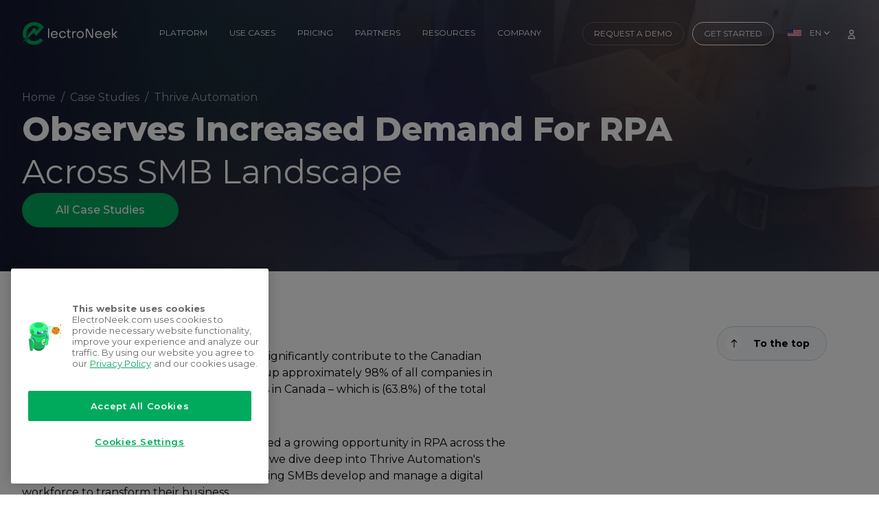

--- FILE ---
content_type: text/html; charset=utf-8
request_url: https://electroneek.com/cases/thrive-automation-observes-increased-demand-for-rpa-across-smb-landscape/
body_size: 12318
content:
<!DOCTYPE html><html class="scroll-pt-[105px] scroll-smooth overflow-x-hidden" lang="en"><head><meta charSet="utf-8"/><meta name="author" content="ElectroNeek"/><meta name="viewport" content="width=device-width, initial-scale=1"/><meta name="theme-color" content="#27292d"/><meta name="msapplication-navbutton-color" content="#27292d"/><meta name="apple-mobile-web-app-status-bar-style" content="#27292d"/><link rel="alternate" hrefLang="es" href="https://electroneek.com/es/cases/thrive-automation-observes-increased-demand-for-rpa-across-smb-landscape/"/><link rel="alternate" hrefLang="pt" href="https://electroneek.com/pt/cases/thrive-automation-observes-increased-demand-for-rpa-across-smb-landscape/"/><link rel="alternate" hrefLang="en" href="https://electroneek.com/cases/thrive-automation-observes-increased-demand-for-rpa-across-smb-landscape/"/><title>Thrive Automation | ElectroNeek</title><meta name="description" content="The mission of Thrive Automation is to help SMBs simplify processes in such a way that businesses cannot imagine operating without automation. They believe all businesses can realize the full potential of their operations by maximizing corporate, environmental, and social outcomes, irrespective of their size and scale."/><meta name="robots" content="index, follow, max-snippet:-1, max-image-preview:large, max-video-preview:-1"/><link rel="canonical" href="https://electroneek.com/cases/thrive-automation-observes-increased-demand-for-rpa-across-smb-landscape/"/><meta property="og:locale" content="en_US"/><meta property="og:type" content="article"/><meta property="og:title" content="Thrive Automation: Observes Increased Demand For RPA Across SMB Landscape"/><meta property="og:description" content="The mission of Thrive Automation is to help SMBs simplify processes in such a way that businesses cannot imagine operating without automation. They believe all businesses can realize the full potential of their operations by maximizing corporate, environmental, and social outcomes, irrespective of their size and scale."/><meta property="og:url" content="https://electroneek.com/cases/thrive-automation-observes-increased-demand-for-rpa-across-smb-landscape/"/><meta property="og:site_name" content="ElectroNeek"/><meta property="article:publisher" content="https://www.facebook.com/ELECTRONEEKRPA/"/><meta property="article:modified_time" content="2024-02-07T17:06:51+00:00"/><meta property="og:image:width" content="2048"/><meta property="og:image:height" content="1152"/><meta property="og:image" content="https://electroneek.com/wp-content/uploads/2022/11/coverbanner_op1-5-1.jpg"/><meta property="og:image:type" content="image/jpeg"/><meta name="twitter:card" content="summary_large_image"/><meta name="twitter:title" content="Thrive Automation: Observes Increased Demand For RPA Across SMB Landscape"/><meta name="twitter:description" content="The mission of Thrive Automation is to help SMBs simplify processes in such a way that businesses cannot imagine operating without automation. They believe all businesses can realize the full potential of their operations by maximizing corporate, environmental, and social outcomes, irrespective of their size and scale."/><meta name="twitter:image" content="https://electroneek.com/wp-content/uploads/2022/11/coverbanner_op1-5-1.jpg"/><meta name="twitter:site" content="@electroneek"/><link rel="preload" as="image" imageSrcSet="/_next/image/?url=%2Faccess%2Fimg%2Fpage%2Fmsp%2F1st-screen.jpg&amp;w=640&amp;q=75 640w, /_next/image/?url=%2Faccess%2Fimg%2Fpage%2Fmsp%2F1st-screen.jpg&amp;w=750&amp;q=75 750w, /_next/image/?url=%2Faccess%2Fimg%2Fpage%2Fmsp%2F1st-screen.jpg&amp;w=828&amp;q=75 828w, /_next/image/?url=%2Faccess%2Fimg%2Fpage%2Fmsp%2F1st-screen.jpg&amp;w=1080&amp;q=75 1080w, /_next/image/?url=%2Faccess%2Fimg%2Fpage%2Fmsp%2F1st-screen.jpg&amp;w=1200&amp;q=75 1200w, /_next/image/?url=%2Faccess%2Fimg%2Fpage%2Fmsp%2F1st-screen.jpg&amp;w=1920&amp;q=75 1920w, /_next/image/?url=%2Faccess%2Fimg%2Fpage%2Fmsp%2F1st-screen.jpg&amp;w=2048&amp;q=75 2048w, /_next/image/?url=%2Faccess%2Fimg%2Fpage%2Fmsp%2F1st-screen.jpg&amp;w=3840&amp;q=75 3840w" imageSizes="100vw" fetchpriority="high"/><meta name="next-head-count" content="31"/><link href="/access/img/favicon.png" rel="icon"/><link rel="preconnect" href="https://fonts.gstatic.com" crossorigin /><script id="oneTrustScript" type="text/javascript" data-nscript="beforeInteractive"></script><link rel="preload" href="/_next/static/css/7e845cb44ce46dc1.css" as="style"/><link rel="stylesheet" href="/_next/static/css/7e845cb44ce46dc1.css" data-n-g=""/><link rel="preload" href="/_next/static/css/4d63e62fa7d03402.css" as="style"/><link rel="stylesheet" href="/_next/static/css/4d63e62fa7d03402.css" data-n-p=""/><noscript data-n-css=""></noscript><script defer="" nomodule="" src="/_next/static/chunks/polyfills-c67a75d1b6f99dc8.js"></script><script src="https://cdn.cookielaw.org/scripttemplates/otSDKStub.js" type="text/javascript" charSet="UTF-8" data-domain-script="818f3b3b-f624-42d4-ba4a-466c612189f5" defer="" data-nscript="beforeInteractive"></script><script defer="" src="/_next/static/chunks/6115.1a13d400bb84ee7c.js"></script><script src="/_next/static/chunks/webpack-b18e6c36824133ff.js" defer=""></script><script src="/_next/static/chunks/framework-ca706bf673a13738.js" defer=""></script><script src="/_next/static/chunks/main-d19e38d0505e1a95.js" defer=""></script><script src="/_next/static/chunks/pages/_app-647f92ab9551ba03.js" defer=""></script><script src="/_next/static/chunks/252f366e-d7e9283b8995c3aa.js" defer=""></script><script src="/_next/static/chunks/1bfc9850-835981769d075612.js" defer=""></script><script src="/_next/static/chunks/8807-3cc56dda6f7654e5.js" defer=""></script><script src="/_next/static/chunks/1876-2ee99295342ec04f.js" defer=""></script><script src="/_next/static/chunks/7536-6bba185f5ce58ba8.js" defer=""></script><script src="/_next/static/chunks/5121-eff436010931b286.js" defer=""></script><script src="/_next/static/chunks/9884-370353a7ae8c316c.js" defer=""></script><script src="/_next/static/chunks/3913-1551ddd250f70270.js" defer=""></script><script src="/_next/static/chunks/2233-293b6733e28f0307.js" defer=""></script><script src="/_next/static/chunks/3933-f24dfbd1c67e02bd.js" defer=""></script><script src="/_next/static/chunks/3664-5cfa7520f8ad7c06.js" defer=""></script><script src="/_next/static/chunks/pages/cases/%5Blink%5D-2574b0cf859491f2.js" defer=""></script><script src="/_next/static/eQvuQWTACE3WbwVHQbA8v/_buildManifest.js" defer=""></script><script src="/_next/static/eQvuQWTACE3WbwVHQbA8v/_ssgManifest.js" defer=""></script><style data-href="https://fonts.googleapis.com/css2?family=Montserrat:wght@100;300;400;500;600;700;800&display=swap">@font-face{font-family:'Montserrat';font-style:normal;font-weight:100;font-display:swap;src:url(https://fonts.gstatic.com/l/font?kit=JTUHjIg1_i6t8kCHKm4532VJOt5-QNFgpCtr6Uw9&skey=7bc19f711c0de8f&v=v31) format('woff')}@font-face{font-family:'Montserrat';font-style:normal;font-weight:300;font-display:swap;src:url(https://fonts.gstatic.com/l/font?kit=JTUHjIg1_i6t8kCHKm4532VJOt5-QNFgpCs16Ew9&skey=7bc19f711c0de8f&v=v31) format('woff')}@font-face{font-family:'Montserrat';font-style:normal;font-weight:400;font-display:swap;src:url(https://fonts.gstatic.com/l/font?kit=JTUHjIg1_i6t8kCHKm4532VJOt5-QNFgpCtr6Ew9&skey=7bc19f711c0de8f&v=v31) format('woff')}@font-face{font-family:'Montserrat';font-style:normal;font-weight:500;font-display:swap;src:url(https://fonts.gstatic.com/l/font?kit=JTUHjIg1_i6t8kCHKm4532VJOt5-QNFgpCtZ6Ew9&skey=7bc19f711c0de8f&v=v31) format('woff')}@font-face{font-family:'Montserrat';font-style:normal;font-weight:600;font-display:swap;src:url(https://fonts.gstatic.com/l/font?kit=JTUHjIg1_i6t8kCHKm4532VJOt5-QNFgpCu170w9&skey=7bc19f711c0de8f&v=v31) format('woff')}@font-face{font-family:'Montserrat';font-style:normal;font-weight:700;font-display:swap;src:url(https://fonts.gstatic.com/l/font?kit=JTUHjIg1_i6t8kCHKm4532VJOt5-QNFgpCuM70w9&skey=7bc19f711c0de8f&v=v31) format('woff')}@font-face{font-family:'Montserrat';font-style:normal;font-weight:800;font-display:swap;src:url(https://fonts.gstatic.com/l/font?kit=JTUHjIg1_i6t8kCHKm4532VJOt5-QNFgpCvr70w9&skey=7bc19f711c0de8f&v=v31) format('woff')}@font-face{font-family:'Montserrat';font-style:normal;font-weight:100;font-display:swap;src:url(https://fonts.gstatic.com/s/montserrat/v31/JTUSjIg1_i6t8kCHKm459WRhyyTh89ZNpQ.woff2) format('woff2');unicode-range:U+0460-052F,U+1C80-1C8A,U+20B4,U+2DE0-2DFF,U+A640-A69F,U+FE2E-FE2F}@font-face{font-family:'Montserrat';font-style:normal;font-weight:100;font-display:swap;src:url(https://fonts.gstatic.com/s/montserrat/v31/JTUSjIg1_i6t8kCHKm459W1hyyTh89ZNpQ.woff2) format('woff2');unicode-range:U+0301,U+0400-045F,U+0490-0491,U+04B0-04B1,U+2116}@font-face{font-family:'Montserrat';font-style:normal;font-weight:100;font-display:swap;src:url(https://fonts.gstatic.com/s/montserrat/v31/JTUSjIg1_i6t8kCHKm459WZhyyTh89ZNpQ.woff2) format('woff2');unicode-range:U+0102-0103,U+0110-0111,U+0128-0129,U+0168-0169,U+01A0-01A1,U+01AF-01B0,U+0300-0301,U+0303-0304,U+0308-0309,U+0323,U+0329,U+1EA0-1EF9,U+20AB}@font-face{font-family:'Montserrat';font-style:normal;font-weight:100;font-display:swap;src:url(https://fonts.gstatic.com/s/montserrat/v31/JTUSjIg1_i6t8kCHKm459WdhyyTh89ZNpQ.woff2) format('woff2');unicode-range:U+0100-02BA,U+02BD-02C5,U+02C7-02CC,U+02CE-02D7,U+02DD-02FF,U+0304,U+0308,U+0329,U+1D00-1DBF,U+1E00-1E9F,U+1EF2-1EFF,U+2020,U+20A0-20AB,U+20AD-20C0,U+2113,U+2C60-2C7F,U+A720-A7FF}@font-face{font-family:'Montserrat';font-style:normal;font-weight:100;font-display:swap;src:url(https://fonts.gstatic.com/s/montserrat/v31/JTUSjIg1_i6t8kCHKm459WlhyyTh89Y.woff2) format('woff2');unicode-range:U+0000-00FF,U+0131,U+0152-0153,U+02BB-02BC,U+02C6,U+02DA,U+02DC,U+0304,U+0308,U+0329,U+2000-206F,U+20AC,U+2122,U+2191,U+2193,U+2212,U+2215,U+FEFF,U+FFFD}@font-face{font-family:'Montserrat';font-style:normal;font-weight:300;font-display:swap;src:url(https://fonts.gstatic.com/s/montserrat/v31/JTUSjIg1_i6t8kCHKm459WRhyyTh89ZNpQ.woff2) format('woff2');unicode-range:U+0460-052F,U+1C80-1C8A,U+20B4,U+2DE0-2DFF,U+A640-A69F,U+FE2E-FE2F}@font-face{font-family:'Montserrat';font-style:normal;font-weight:300;font-display:swap;src:url(https://fonts.gstatic.com/s/montserrat/v31/JTUSjIg1_i6t8kCHKm459W1hyyTh89ZNpQ.woff2) format('woff2');unicode-range:U+0301,U+0400-045F,U+0490-0491,U+04B0-04B1,U+2116}@font-face{font-family:'Montserrat';font-style:normal;font-weight:300;font-display:swap;src:url(https://fonts.gstatic.com/s/montserrat/v31/JTUSjIg1_i6t8kCHKm459WZhyyTh89ZNpQ.woff2) format('woff2');unicode-range:U+0102-0103,U+0110-0111,U+0128-0129,U+0168-0169,U+01A0-01A1,U+01AF-01B0,U+0300-0301,U+0303-0304,U+0308-0309,U+0323,U+0329,U+1EA0-1EF9,U+20AB}@font-face{font-family:'Montserrat';font-style:normal;font-weight:300;font-display:swap;src:url(https://fonts.gstatic.com/s/montserrat/v31/JTUSjIg1_i6t8kCHKm459WdhyyTh89ZNpQ.woff2) format('woff2');unicode-range:U+0100-02BA,U+02BD-02C5,U+02C7-02CC,U+02CE-02D7,U+02DD-02FF,U+0304,U+0308,U+0329,U+1D00-1DBF,U+1E00-1E9F,U+1EF2-1EFF,U+2020,U+20A0-20AB,U+20AD-20C0,U+2113,U+2C60-2C7F,U+A720-A7FF}@font-face{font-family:'Montserrat';font-style:normal;font-weight:300;font-display:swap;src:url(https://fonts.gstatic.com/s/montserrat/v31/JTUSjIg1_i6t8kCHKm459WlhyyTh89Y.woff2) format('woff2');unicode-range:U+0000-00FF,U+0131,U+0152-0153,U+02BB-02BC,U+02C6,U+02DA,U+02DC,U+0304,U+0308,U+0329,U+2000-206F,U+20AC,U+2122,U+2191,U+2193,U+2212,U+2215,U+FEFF,U+FFFD}@font-face{font-family:'Montserrat';font-style:normal;font-weight:400;font-display:swap;src:url(https://fonts.gstatic.com/s/montserrat/v31/JTUSjIg1_i6t8kCHKm459WRhyyTh89ZNpQ.woff2) format('woff2');unicode-range:U+0460-052F,U+1C80-1C8A,U+20B4,U+2DE0-2DFF,U+A640-A69F,U+FE2E-FE2F}@font-face{font-family:'Montserrat';font-style:normal;font-weight:400;font-display:swap;src:url(https://fonts.gstatic.com/s/montserrat/v31/JTUSjIg1_i6t8kCHKm459W1hyyTh89ZNpQ.woff2) format('woff2');unicode-range:U+0301,U+0400-045F,U+0490-0491,U+04B0-04B1,U+2116}@font-face{font-family:'Montserrat';font-style:normal;font-weight:400;font-display:swap;src:url(https://fonts.gstatic.com/s/montserrat/v31/JTUSjIg1_i6t8kCHKm459WZhyyTh89ZNpQ.woff2) format('woff2');unicode-range:U+0102-0103,U+0110-0111,U+0128-0129,U+0168-0169,U+01A0-01A1,U+01AF-01B0,U+0300-0301,U+0303-0304,U+0308-0309,U+0323,U+0329,U+1EA0-1EF9,U+20AB}@font-face{font-family:'Montserrat';font-style:normal;font-weight:400;font-display:swap;src:url(https://fonts.gstatic.com/s/montserrat/v31/JTUSjIg1_i6t8kCHKm459WdhyyTh89ZNpQ.woff2) format('woff2');unicode-range:U+0100-02BA,U+02BD-02C5,U+02C7-02CC,U+02CE-02D7,U+02DD-02FF,U+0304,U+0308,U+0329,U+1D00-1DBF,U+1E00-1E9F,U+1EF2-1EFF,U+2020,U+20A0-20AB,U+20AD-20C0,U+2113,U+2C60-2C7F,U+A720-A7FF}@font-face{font-family:'Montserrat';font-style:normal;font-weight:400;font-display:swap;src:url(https://fonts.gstatic.com/s/montserrat/v31/JTUSjIg1_i6t8kCHKm459WlhyyTh89Y.woff2) format('woff2');unicode-range:U+0000-00FF,U+0131,U+0152-0153,U+02BB-02BC,U+02C6,U+02DA,U+02DC,U+0304,U+0308,U+0329,U+2000-206F,U+20AC,U+2122,U+2191,U+2193,U+2212,U+2215,U+FEFF,U+FFFD}@font-face{font-family:'Montserrat';font-style:normal;font-weight:500;font-display:swap;src:url(https://fonts.gstatic.com/s/montserrat/v31/JTUSjIg1_i6t8kCHKm459WRhyyTh89ZNpQ.woff2) format('woff2');unicode-range:U+0460-052F,U+1C80-1C8A,U+20B4,U+2DE0-2DFF,U+A640-A69F,U+FE2E-FE2F}@font-face{font-family:'Montserrat';font-style:normal;font-weight:500;font-display:swap;src:url(https://fonts.gstatic.com/s/montserrat/v31/JTUSjIg1_i6t8kCHKm459W1hyyTh89ZNpQ.woff2) format('woff2');unicode-range:U+0301,U+0400-045F,U+0490-0491,U+04B0-04B1,U+2116}@font-face{font-family:'Montserrat';font-style:normal;font-weight:500;font-display:swap;src:url(https://fonts.gstatic.com/s/montserrat/v31/JTUSjIg1_i6t8kCHKm459WZhyyTh89ZNpQ.woff2) format('woff2');unicode-range:U+0102-0103,U+0110-0111,U+0128-0129,U+0168-0169,U+01A0-01A1,U+01AF-01B0,U+0300-0301,U+0303-0304,U+0308-0309,U+0323,U+0329,U+1EA0-1EF9,U+20AB}@font-face{font-family:'Montserrat';font-style:normal;font-weight:500;font-display:swap;src:url(https://fonts.gstatic.com/s/montserrat/v31/JTUSjIg1_i6t8kCHKm459WdhyyTh89ZNpQ.woff2) format('woff2');unicode-range:U+0100-02BA,U+02BD-02C5,U+02C7-02CC,U+02CE-02D7,U+02DD-02FF,U+0304,U+0308,U+0329,U+1D00-1DBF,U+1E00-1E9F,U+1EF2-1EFF,U+2020,U+20A0-20AB,U+20AD-20C0,U+2113,U+2C60-2C7F,U+A720-A7FF}@font-face{font-family:'Montserrat';font-style:normal;font-weight:500;font-display:swap;src:url(https://fonts.gstatic.com/s/montserrat/v31/JTUSjIg1_i6t8kCHKm459WlhyyTh89Y.woff2) format('woff2');unicode-range:U+0000-00FF,U+0131,U+0152-0153,U+02BB-02BC,U+02C6,U+02DA,U+02DC,U+0304,U+0308,U+0329,U+2000-206F,U+20AC,U+2122,U+2191,U+2193,U+2212,U+2215,U+FEFF,U+FFFD}@font-face{font-family:'Montserrat';font-style:normal;font-weight:600;font-display:swap;src:url(https://fonts.gstatic.com/s/montserrat/v31/JTUSjIg1_i6t8kCHKm459WRhyyTh89ZNpQ.woff2) format('woff2');unicode-range:U+0460-052F,U+1C80-1C8A,U+20B4,U+2DE0-2DFF,U+A640-A69F,U+FE2E-FE2F}@font-face{font-family:'Montserrat';font-style:normal;font-weight:600;font-display:swap;src:url(https://fonts.gstatic.com/s/montserrat/v31/JTUSjIg1_i6t8kCHKm459W1hyyTh89ZNpQ.woff2) format('woff2');unicode-range:U+0301,U+0400-045F,U+0490-0491,U+04B0-04B1,U+2116}@font-face{font-family:'Montserrat';font-style:normal;font-weight:600;font-display:swap;src:url(https://fonts.gstatic.com/s/montserrat/v31/JTUSjIg1_i6t8kCHKm459WZhyyTh89ZNpQ.woff2) format('woff2');unicode-range:U+0102-0103,U+0110-0111,U+0128-0129,U+0168-0169,U+01A0-01A1,U+01AF-01B0,U+0300-0301,U+0303-0304,U+0308-0309,U+0323,U+0329,U+1EA0-1EF9,U+20AB}@font-face{font-family:'Montserrat';font-style:normal;font-weight:600;font-display:swap;src:url(https://fonts.gstatic.com/s/montserrat/v31/JTUSjIg1_i6t8kCHKm459WdhyyTh89ZNpQ.woff2) format('woff2');unicode-range:U+0100-02BA,U+02BD-02C5,U+02C7-02CC,U+02CE-02D7,U+02DD-02FF,U+0304,U+0308,U+0329,U+1D00-1DBF,U+1E00-1E9F,U+1EF2-1EFF,U+2020,U+20A0-20AB,U+20AD-20C0,U+2113,U+2C60-2C7F,U+A720-A7FF}@font-face{font-family:'Montserrat';font-style:normal;font-weight:600;font-display:swap;src:url(https://fonts.gstatic.com/s/montserrat/v31/JTUSjIg1_i6t8kCHKm459WlhyyTh89Y.woff2) format('woff2');unicode-range:U+0000-00FF,U+0131,U+0152-0153,U+02BB-02BC,U+02C6,U+02DA,U+02DC,U+0304,U+0308,U+0329,U+2000-206F,U+20AC,U+2122,U+2191,U+2193,U+2212,U+2215,U+FEFF,U+FFFD}@font-face{font-family:'Montserrat';font-style:normal;font-weight:700;font-display:swap;src:url(https://fonts.gstatic.com/s/montserrat/v31/JTUSjIg1_i6t8kCHKm459WRhyyTh89ZNpQ.woff2) format('woff2');unicode-range:U+0460-052F,U+1C80-1C8A,U+20B4,U+2DE0-2DFF,U+A640-A69F,U+FE2E-FE2F}@font-face{font-family:'Montserrat';font-style:normal;font-weight:700;font-display:swap;src:url(https://fonts.gstatic.com/s/montserrat/v31/JTUSjIg1_i6t8kCHKm459W1hyyTh89ZNpQ.woff2) format('woff2');unicode-range:U+0301,U+0400-045F,U+0490-0491,U+04B0-04B1,U+2116}@font-face{font-family:'Montserrat';font-style:normal;font-weight:700;font-display:swap;src:url(https://fonts.gstatic.com/s/montserrat/v31/JTUSjIg1_i6t8kCHKm459WZhyyTh89ZNpQ.woff2) format('woff2');unicode-range:U+0102-0103,U+0110-0111,U+0128-0129,U+0168-0169,U+01A0-01A1,U+01AF-01B0,U+0300-0301,U+0303-0304,U+0308-0309,U+0323,U+0329,U+1EA0-1EF9,U+20AB}@font-face{font-family:'Montserrat';font-style:normal;font-weight:700;font-display:swap;src:url(https://fonts.gstatic.com/s/montserrat/v31/JTUSjIg1_i6t8kCHKm459WdhyyTh89ZNpQ.woff2) format('woff2');unicode-range:U+0100-02BA,U+02BD-02C5,U+02C7-02CC,U+02CE-02D7,U+02DD-02FF,U+0304,U+0308,U+0329,U+1D00-1DBF,U+1E00-1E9F,U+1EF2-1EFF,U+2020,U+20A0-20AB,U+20AD-20C0,U+2113,U+2C60-2C7F,U+A720-A7FF}@font-face{font-family:'Montserrat';font-style:normal;font-weight:700;font-display:swap;src:url(https://fonts.gstatic.com/s/montserrat/v31/JTUSjIg1_i6t8kCHKm459WlhyyTh89Y.woff2) format('woff2');unicode-range:U+0000-00FF,U+0131,U+0152-0153,U+02BB-02BC,U+02C6,U+02DA,U+02DC,U+0304,U+0308,U+0329,U+2000-206F,U+20AC,U+2122,U+2191,U+2193,U+2212,U+2215,U+FEFF,U+FFFD}@font-face{font-family:'Montserrat';font-style:normal;font-weight:800;font-display:swap;src:url(https://fonts.gstatic.com/s/montserrat/v31/JTUSjIg1_i6t8kCHKm459WRhyyTh89ZNpQ.woff2) format('woff2');unicode-range:U+0460-052F,U+1C80-1C8A,U+20B4,U+2DE0-2DFF,U+A640-A69F,U+FE2E-FE2F}@font-face{font-family:'Montserrat';font-style:normal;font-weight:800;font-display:swap;src:url(https://fonts.gstatic.com/s/montserrat/v31/JTUSjIg1_i6t8kCHKm459W1hyyTh89ZNpQ.woff2) format('woff2');unicode-range:U+0301,U+0400-045F,U+0490-0491,U+04B0-04B1,U+2116}@font-face{font-family:'Montserrat';font-style:normal;font-weight:800;font-display:swap;src:url(https://fonts.gstatic.com/s/montserrat/v31/JTUSjIg1_i6t8kCHKm459WZhyyTh89ZNpQ.woff2) format('woff2');unicode-range:U+0102-0103,U+0110-0111,U+0128-0129,U+0168-0169,U+01A0-01A1,U+01AF-01B0,U+0300-0301,U+0303-0304,U+0308-0309,U+0323,U+0329,U+1EA0-1EF9,U+20AB}@font-face{font-family:'Montserrat';font-style:normal;font-weight:800;font-display:swap;src:url(https://fonts.gstatic.com/s/montserrat/v31/JTUSjIg1_i6t8kCHKm459WdhyyTh89ZNpQ.woff2) format('woff2');unicode-range:U+0100-02BA,U+02BD-02C5,U+02C7-02CC,U+02CE-02D7,U+02DD-02FF,U+0304,U+0308,U+0329,U+1D00-1DBF,U+1E00-1E9F,U+1EF2-1EFF,U+2020,U+20A0-20AB,U+20AD-20C0,U+2113,U+2C60-2C7F,U+A720-A7FF}@font-face{font-family:'Montserrat';font-style:normal;font-weight:800;font-display:swap;src:url(https://fonts.gstatic.com/s/montserrat/v31/JTUSjIg1_i6t8kCHKm459WlhyyTh89Y.woff2) format('woff2');unicode-range:U+0000-00FF,U+0131,U+0152-0153,U+02BB-02BC,U+02C6,U+02DA,U+02DC,U+0304,U+0308,U+0329,U+2000-206F,U+20AC,U+2122,U+2191,U+2193,U+2212,U+2215,U+FEFF,U+FFFD}</style></head><body class="scroll overflow-x-hidden bg-white"><noscript><iframe src='https://www.googletagmanager.com/ns.html?id=GTM-PRHR9JJ' height='0' width='0' style='display:none;visibility:hidden'></iframe></noscript><div id="__next"><div class="false"></div><div class="relative pb-8 md:pb-16 false z-auto p-0  !z-0"><svg width="100%" height="100%" xmlns="http://www.w3.org/2000/svg" class="absolute -z-10 top-0 right-0 bottom-0 left-0  blur-[100px] opacity-80 z-10"><rect width="100%" height="100%" fill="#151b30"></rect><g filter="url(#blur)"><circle cx="25%" cy="25%" r="60" fill="#00aa5d" fill-opacity="0.6"></circle><circle cx="50%" cy="50%" r="80" fill="#5E3BC2" fill-opacity="0.6"></circle><circle cx="75%" cy="25%" r="100" fill="#F2994A" fill-opacity="0.6"></circle><circle cx="25%" cy="75%" r="50" fill="#FC8653" fill-opacity="0.6"></circle></g><defs><filter id="blur" x="-50%" y="-50%" width="200%" height="200%"><feGaussianBlur in="SourceGraphic" stdDeviation="25"></feGaussianBlur></filter></defs></svg><div class="absolute -z-20 top-0 left-0 right-0 bottom-0"><img alt="background image" fetchpriority="high" decoding="async" data-nimg="fill" class="-z-10" style="position:absolute;height:100%;width:100%;left:0;top:0;right:0;bottom:0;object-fit:cover;object-position:center;color:transparent" sizes="100vw" srcSet="/_next/image/?url=%2Faccess%2Fimg%2Fpage%2Fmsp%2F1st-screen.jpg&amp;w=640&amp;q=75 640w, /_next/image/?url=%2Faccess%2Fimg%2Fpage%2Fmsp%2F1st-screen.jpg&amp;w=750&amp;q=75 750w, /_next/image/?url=%2Faccess%2Fimg%2Fpage%2Fmsp%2F1st-screen.jpg&amp;w=828&amp;q=75 828w, /_next/image/?url=%2Faccess%2Fimg%2Fpage%2Fmsp%2F1st-screen.jpg&amp;w=1080&amp;q=75 1080w, /_next/image/?url=%2Faccess%2Fimg%2Fpage%2Fmsp%2F1st-screen.jpg&amp;w=1200&amp;q=75 1200w, /_next/image/?url=%2Faccess%2Fimg%2Fpage%2Fmsp%2F1st-screen.jpg&amp;w=1920&amp;q=75 1920w, /_next/image/?url=%2Faccess%2Fimg%2Fpage%2Fmsp%2F1st-screen.jpg&amp;w=2048&amp;q=75 2048w, /_next/image/?url=%2Faccess%2Fimg%2Fpage%2Fmsp%2F1st-screen.jpg&amp;w=3840&amp;q=75 3840w" src="/_next/image/?url=%2Faccess%2Fimg%2Fpage%2Fmsp%2F1st-screen.jpg&amp;w=3840&amp;q=75"/></div><div class="flex flex-col md:flex-col gap-8 justify-between max-w-7xl mx-auto px-6 md:px-8 z-10"><div class=" flex flex-1 md:flex-[0_0_55%] flex-col gap-8 items-start pt-32 pr-0 xl:pr-36 md:leading-7 z-20"><div class="flex text-xs md:text-base flex-row md:flex-row w-max" itemscope="" itemType="http://schema.org/BreadcrumbList"><div class="flex" itemProp="itemListElement" itemscope="" itemType="http://schema.org/ListItem"><div class="hidden xl:inline" itemProp="item"><a class="flex text-gray-400 border-transparent border-b-2 transition duration-300 ease-out hover:border-gray-400" href="/"><span itemProp="name">Home</span></a></div><meta itemProp="position" content="0"/><span class="px-2 text-gray-400">/</span></div><div class="flex" itemProp="itemListElement" itemscope="" itemType="http://schema.org/ListItem"><div class="" itemProp="item"><a class="flex text-gray-400 border-transparent border-b-2 transition duration-300 ease-out hover:border-gray-400" href="/cases/"><span itemProp="name">Case Studies</span></a></div><meta itemProp="position" content="1"/><span class="px-2 text-gray-400">/</span></div><div class="flex" itemProp="itemListElement" itemscope="" itemType="http://schema.org/ListItem"><div class="hidden xl:inline" itemProp="item"><a class="flex text-gray-400 border-transparent border-b-2 transition duration-300 ease-out hover:border-gray-400" href="/cases/thrive-automation-observes-increased-demand-for-rpa-across-smb-landscape/"><span itemProp="name">Thrive Automation</span></a></div><meta itemProp="position" content="2"/></div></div><div class="relative"><h1 class="text-3xl lg:text-5xl font-extrabold text-white">Observes Increased Demand For RPA<!-- --> <span class="font-normal">Across SMB Landscape</span></h1></div></div><div class="flex flex-col md:flex-row gap-8 z-10"><a class="w-full xl:w-max text-center font-medium px-6 lg:px-8 xl:px-12 py-3 rounded rounded-full border border-green-500 outline-0 text-white bg-green-500 hover:bg-[#00aa5dd9]" href="/cases/">All Case Studies</a></div></div></div><div class="mx-auto relative py-12 md:py-20 bg-white"><section class="max-w-7xl mx-auto px-6 md:px-8 relative"> <div class="flex flex-col lg:flex-row mb-24"><div class="w-full lg:w-7/12"><div class="max-w-4xl mx-auto"><div class="blog" itemProp="articleBody"><div class="pb-8"></div><div class="false"></div><div class="false"><!-- wp:paragraph -->
<p>Small-and medium-sized businesses (SMBs) significantly contribute to the Canadian economy. As of 2021, small businesses made up approximately 98% of all companies in Canada and employed 10.3 million individuals in Canada – which is (63.8%) of the total workforce.</p>
<!-- /wp:paragraph --></div><div class="false"><!-- wp:paragraph -->
<p>Thrive Automation's parent company observed a growing opportunity in RPA across the SMB segment in the late 2010s. Join us while we dive deep into Thrive Automation's journey to success and its crucial role in helping SMBs develop and manage a digital workforce to transform their business.</p>
<!-- /wp:paragraph --></div><figure class="relative w-full pb-2 false aspect-auto mb-4 "><img alt="Electroneek image" loading="lazy" width="1024" height="557" decoding="async" data-nimg="1" style="color:transparent;max-width:100%;height:auto" srcSet="/_next/image/?url=https%3A%2F%2Felectroneek.com%2Fwp-content%2Fuploads%2F2022%2F11%2Fgroup-1385-2-1024x557.jpg&amp;w=1080&amp;q=75 1x, /_next/image/?url=https%3A%2F%2Felectroneek.com%2Fwp-content%2Fuploads%2F2022%2F11%2Fgroup-1385-2-1024x557.jpg&amp;w=2048&amp;q=75 2x" src="/_next/image/?url=https%3A%2F%2Felectroneek.com%2Fwp-content%2Fuploads%2F2022%2F11%2Fgroup-1385-2-1024x557.jpg&amp;w=2048&amp;q=75"/><figcaption></figcaption></figure><div class="false"><!-- wp:heading -->
<h2 class="wp-block-heading"><br><strong>Thrive Automation’s Search for the Perfect RPA Platform</strong></h2>
<!-- /wp:heading --></div><div class="false"><!-- wp:paragraph -->
<p>Thrive Automation was established in Ontario, Canada, in 2019. Thrive Automation's Head of Development, Haadi Ladha, and Head of Marketing &amp; Sales, Yusuf Ladha, recognized a growing demand for Automation in traditional ERP and CRM solutions.</p>
<!-- /wp:paragraph --></div><div class="false"><!-- wp:paragraph -->
<p></p>
<!-- /wp:paragraph --></div><div class="false"><!-- wp:quote -->
<blockquote class="wp-block-quote"><!-- wp:paragraph -->
<p>“RPA stood out to us as the natural solution. More recently, <strong>we saw a potential application in data migration use cases with companies</strong> trying to use distributed ledger technology, identifying an opportunity to marry RPA with blockchain.”</p>
<!-- /wp:paragraph --><cite>Yusuf Ladha, Head of Marketing &amp; Sales Thrive Automation. </cite></blockquote>
<!-- /wp:quote --></div><div class="false"><!-- wp:paragraph -->
<p></p>
<!-- /wp:paragraph --></div><div class="false"><!-- wp:paragraph -->
<p>Like traditional MSPs, Thrive Automation implements technology involving systems or network maintenance. However, Thrive Automation’s unique entry point also specializes in project management and business analysis — giving mid-market customers options when dealing with more complex lines of business in time-sensitive markets.</p>
<!-- /wp:paragraph --></div><div class="false"><!-- wp:paragraph -->
<p>Thrive Automation works with a wide variety of clients in different market segments and industries, so when it came to searching for a suitable RPA vendor, the bar was set high. As an MSP, Haadi and Yusuf grew their team to leverage each of the leading automation platforms, assigning projects to a platform based on the client's needs.<br></p>
<!-- /wp:paragraph --></div><figure class="relative w-full pb-2 false aspect-auto mb-4 "><img alt="Electroneek image" loading="lazy" width="1024" height="441" decoding="async" data-nimg="1" style="color:transparent;max-width:100%;height:auto" srcSet="/_next/image/?url=https%3A%2F%2Felectroneek.com%2Fwp-content%2Fuploads%2F2022%2F11%2Fgroup-1392-1024x441.jpg&amp;w=1080&amp;q=75 1x, /_next/image/?url=https%3A%2F%2Felectroneek.com%2Fwp-content%2Fuploads%2F2022%2F11%2Fgroup-1392-1024x441.jpg&amp;w=2048&amp;q=75 2x" src="/_next/image/?url=https%3A%2F%2Felectroneek.com%2Fwp-content%2Fuploads%2F2022%2F11%2Fgroup-1392-1024x441.jpg&amp;w=2048&amp;q=75"/><figcaption></figcaption></figure><div class="false"><!-- wp:heading -->
<h2 class="wp-block-heading"><strong>Thrive Automation’s Powerful Collaboration with ElectroNeek’s Ecosystem</strong><br></h2>
<!-- /wp:heading --></div><div class="false"><!-- wp:paragraph -->
<p>Thrive Automation's team analyzed ElectroNeek's subscription-based bot license model, discovering new ways to leverage it for clients of different sizes. This process included leads provided by ElectroNeek, which helped them close two clients in the next six months.</p>
<!-- /wp:paragraph --></div><div class="false"><!-- wp:paragraph -->
<p>ElectroNeek's automation ecosystem offered flexible web data capture capabilities, particularly the bot interactions that Haadi's team could develop for browser-based applications. They were able to deliver affordable and scalable solutions to SMBs successfully.</p>
<!-- /wp:paragraph --></div><div class="false"><!-- wp:paragraph -->
<p>Haadi and his team requested features for specific RPA tools included in ElectroNeek's product roadmap. "Collaborating with ElectroNeek allowed us to deliver creative automation solutions to our clients at an affordable buy-in cost," recalls Haadi.</p>
<!-- /wp:paragraph --></div><div class="false"><!-- wp:paragraph -->
<p>Thrive Automation team worked closely with ElectroNeek's customer support and product development teams, collaborating for success and growth. Haadi and his team provided feedback on releases and features, to which ElectroNeek's support team responded quickly, helping eliminate hiccups.</p>
<!-- /wp:paragraph --></div><figure class="relative w-full pb-2 false aspect-auto mb-4 "><img alt="Electroneek image" loading="lazy" width="1024" height="1011" decoding="async" data-nimg="1" style="color:transparent;max-width:100%;height:auto" srcSet="/_next/image/?url=https%3A%2F%2Felectroneek.com%2Fwp-content%2Fuploads%2F2022%2F11%2Fgroup-1397-1024x1011.jpg&amp;w=1080&amp;q=75 1x, /_next/image/?url=https%3A%2F%2Felectroneek.com%2Fwp-content%2Fuploads%2F2022%2F11%2Fgroup-1397-1024x1011.jpg&amp;w=2048&amp;q=75 2x" src="/_next/image/?url=https%3A%2F%2Felectroneek.com%2Fwp-content%2Fuploads%2F2022%2F11%2Fgroup-1397-1024x1011.jpg&amp;w=2048&amp;q=75"/><figcaption></figcaption></figure><div class="false"><!-- wp:paragraph -->
<p><br>ElectroNeek's RPA ecosystem brought a shift in mentality for Thrive Automation. This shift enabled them to help clients solve problems with automation to help them grow. The collaboration with ElectroNeek is helping Haadi and his team to take the small- and mid-sized markets by storm.</p>
<!-- /wp:paragraph --></div><div class="false"><!-- wp:paragraph -->
<p><br>The mission of Thrive Automation is to help SMBs simplify processes in such a way that businesses cannot imagine operating without automation. They believe all businesses can realize the full potential of their operations by maximizing corporate, environmental, and social outcomes, irrespective of their size and scale.</p>
<!-- /wp:paragraph --></div><div class="false"><!-- wp:paragraph -->
<p>Companies in various industries throughout Canada and worldwide have taken their business processes to the next level with RPA and are reaping the benefits, thanks to Thrive Automation.</p>
<!-- /wp:paragraph --></div><div class="flex-col w-full mb-8"><div class="text-white leading-7 bg-blue-900 px-8 pt-8 pb-0 relative false">“When looking at RPA vendors, the potential scalability of ElectroNeek solutions is unparalleled. The flexible commercial models have allowed us to offer creative &amp; infinitely scalable solutions to a wider range of clients. In my experience, there is no solution that can quite meet SMB and Mid-Market customers the way ElectroNeek can.”<div class="flex flex-col md:flex-row gap-6 md:min-w-[33%] justify-between text-sm md:text-base py-8 md:py-16"><div class="flex flex-col md:flex-row w-full justify-between relative md:absolute"><div class="flex md:justify-between"><div class="w-[120px] h-[120px] md:w-[250px] md:h-[250px] relative"><img alt="https://electroneek.com/wp-content/uploads/2023/10/yusuf-ladha-picture.png" loading="lazy" decoding="async" data-nimg="fill" style="position:absolute;height:100%;width:100%;left:0;top:0;right:0;bottom:0;object-fit:contain;color:transparent" sizes="100vw" srcSet="/_next/image/?url=https%3A%2F%2Felectroneek.com%2Fwp-content%2Fuploads%2F2023%2F10%2Fyusuf-ladha-picture.png&amp;w=640&amp;q=75 640w, /_next/image/?url=https%3A%2F%2Felectroneek.com%2Fwp-content%2Fuploads%2F2023%2F10%2Fyusuf-ladha-picture.png&amp;w=750&amp;q=75 750w, /_next/image/?url=https%3A%2F%2Felectroneek.com%2Fwp-content%2Fuploads%2F2023%2F10%2Fyusuf-ladha-picture.png&amp;w=828&amp;q=75 828w, /_next/image/?url=https%3A%2F%2Felectroneek.com%2Fwp-content%2Fuploads%2F2023%2F10%2Fyusuf-ladha-picture.png&amp;w=1080&amp;q=75 1080w, /_next/image/?url=https%3A%2F%2Felectroneek.com%2Fwp-content%2Fuploads%2F2023%2F10%2Fyusuf-ladha-picture.png&amp;w=1200&amp;q=75 1200w, /_next/image/?url=https%3A%2F%2Felectroneek.com%2Fwp-content%2Fuploads%2F2023%2F10%2Fyusuf-ladha-picture.png&amp;w=1920&amp;q=75 1920w, /_next/image/?url=https%3A%2F%2Felectroneek.com%2Fwp-content%2Fuploads%2F2023%2F10%2Fyusuf-ladha-picture.png&amp;w=2048&amp;q=75 2048w, /_next/image/?url=https%3A%2F%2Felectroneek.com%2Fwp-content%2Fuploads%2F2023%2F10%2Fyusuf-ladha-picture.png&amp;w=3840&amp;q=75 3840w" src="/_next/image/?url=https%3A%2F%2Felectroneek.com%2Fwp-content%2Fuploads%2F2023%2F10%2Fyusuf-ladha-picture.png&amp;w=3840&amp;q=75"/></div></div></div><div class="w-5/6 lg:w-1/2"></div><div class="flex flex-col  lg:w-5/12"><span class="font-bold">Yusuf Ladha</span><span>Head of Marketing &amp; Sales, Thrive Automation</span><div class="flex flex-row z-10 gap-4 pt-2"><a class="cursor-pointer bg-blue-dark rounded-full" href="https://www.linkedin.com/in/yusuf-ladha-5094b11b4/"><svg stroke="currentColor" fill="currentColor" stroke-width="0" viewBox="0 0 448 512" color="white" style="color:white" height="16" width="16" xmlns="http://www.w3.org/2000/svg"><path d="M100.28 448H7.4V148.9h92.88zM53.79 108.1C24.09 108.1 0 83.5 0 53.8a53.79 53.79 0 0 1 107.58 0c0 29.7-24.1 54.3-53.79 54.3zM447.9 448h-92.68V302.4c0-34.7-.7-79.2-48.29-79.2-48.29 0-55.69 37.7-55.69 76.7V448h-92.78V148.9h89.08v40.8h1.3c12.4-23.5 42.69-48.3 87.88-48.3 94 0 111.28 61.9 111.28 142.3V448z"></path></svg></a><a class="cursor-pointer bg-blue-dark rounded-full" href="https://thriveautomation.ca/"><svg stroke="currentColor" fill="currentColor" stroke-width="0" viewBox="0 0 496 512" color="white" style="color:white" height="16" width="16" xmlns="http://www.w3.org/2000/svg"><path d="M336.5 160C322 70.7 287.8 8 248 8s-74 62.7-88.5 152h177zM152 256c0 22.2 1.2 43.5 3.3 64h185.3c2.1-20.5 3.3-41.8 3.3-64s-1.2-43.5-3.3-64H155.3c-2.1 20.5-3.3 41.8-3.3 64zm324.7-96c-28.6-67.9-86.5-120.4-158-141.6 24.4 33.8 41.2 84.7 50 141.6h108zM177.2 18.4C105.8 39.6 47.8 92.1 19.3 160h108c8.7-56.9 25.5-107.8 49.9-141.6zM487.4 192H372.7c2.1 21 3.3 42.5 3.3 64s-1.2 43-3.3 64h114.6c5.5-20.5 8.6-41.8 8.6-64s-3.1-43.5-8.5-64zM120 256c0-21.5 1.2-43 3.3-64H8.6C3.2 212.5 0 233.8 0 256s3.2 43.5 8.6 64h114.6c-2-21-3.2-42.5-3.2-64zm39.5 96c14.5 89.3 48.7 152 88.5 152s74-62.7 88.5-152h-177zm159.3 141.6c71.4-21.2 129.4-73.7 158-141.6h-108c-8.8 56.9-25.6 107.8-50 141.6zM19.3 352c28.6 67.9 86.5 120.4 158 141.6-24.4-33.8-41.2-84.7-50-141.6h-108z"></path></svg></a></div></div></div></div><div class="h-[80px] md:h-[100px]"></div></div><div class="flex-col w-full mb-8"><div class="text-white leading-7 bg-blue-900 px-8 pt-8 pb-0 relative false">“In the first year of our partnership we had the opportunity to collaborate closely with customer success, product teams, and the executive team. The responsiveness of these teams and the ability to get fixes and improvements in place quickly made a huge difference in us not just sticking with ElectroNeek, but becoming advocates for the platform.”<div class="flex flex-col md:flex-row gap-6 md:min-w-[33%] justify-between text-sm md:text-base py-8 md:py-16"><div class="flex flex-col md:flex-row w-full justify-between relative md:absolute"><div class="flex md:justify-between"><div class="w-[120px] h-[120px] md:w-[250px] md:h-[250px] relative"><img alt="https://electroneek.com/wp-content/uploads/2022/11/group-1398.png" loading="lazy" decoding="async" data-nimg="fill" style="position:absolute;height:100%;width:100%;left:0;top:0;right:0;bottom:0;object-fit:contain;color:transparent" sizes="100vw" srcSet="/_next/image/?url=https%3A%2F%2Felectroneek.com%2Fwp-content%2Fuploads%2F2022%2F11%2Fgroup-1398.png&amp;w=640&amp;q=75 640w, /_next/image/?url=https%3A%2F%2Felectroneek.com%2Fwp-content%2Fuploads%2F2022%2F11%2Fgroup-1398.png&amp;w=750&amp;q=75 750w, /_next/image/?url=https%3A%2F%2Felectroneek.com%2Fwp-content%2Fuploads%2F2022%2F11%2Fgroup-1398.png&amp;w=828&amp;q=75 828w, /_next/image/?url=https%3A%2F%2Felectroneek.com%2Fwp-content%2Fuploads%2F2022%2F11%2Fgroup-1398.png&amp;w=1080&amp;q=75 1080w, /_next/image/?url=https%3A%2F%2Felectroneek.com%2Fwp-content%2Fuploads%2F2022%2F11%2Fgroup-1398.png&amp;w=1200&amp;q=75 1200w, /_next/image/?url=https%3A%2F%2Felectroneek.com%2Fwp-content%2Fuploads%2F2022%2F11%2Fgroup-1398.png&amp;w=1920&amp;q=75 1920w, /_next/image/?url=https%3A%2F%2Felectroneek.com%2Fwp-content%2Fuploads%2F2022%2F11%2Fgroup-1398.png&amp;w=2048&amp;q=75 2048w, /_next/image/?url=https%3A%2F%2Felectroneek.com%2Fwp-content%2Fuploads%2F2022%2F11%2Fgroup-1398.png&amp;w=3840&amp;q=75 3840w" src="/_next/image/?url=https%3A%2F%2Felectroneek.com%2Fwp-content%2Fuploads%2F2022%2F11%2Fgroup-1398.png&amp;w=3840&amp;q=75"/></div></div></div><div class="w-5/6 lg:w-1/2"></div><div class="flex flex-col  lg:w-5/12"><span class="font-bold">Haadi Ladha</span><span>Head of Development, Thrive Automation</span><div class="flex flex-row z-10 gap-4 pt-2"><a class="cursor-pointer bg-blue-dark rounded-full" href="https://www.linkedin.com/in/haadi-ladha-5bb8061b1/?originalSubdomain=ca"><svg stroke="currentColor" fill="currentColor" stroke-width="0" viewBox="0 0 448 512" color="white" style="color:white" height="16" width="16" xmlns="http://www.w3.org/2000/svg"><path d="M100.28 448H7.4V148.9h92.88zM53.79 108.1C24.09 108.1 0 83.5 0 53.8a53.79 53.79 0 0 1 107.58 0c0 29.7-24.1 54.3-53.79 54.3zM447.9 448h-92.68V302.4c0-34.7-.7-79.2-48.29-79.2-48.29 0-55.69 37.7-55.69 76.7V448h-92.78V148.9h89.08v40.8h1.3c12.4-23.5 42.69-48.3 87.88-48.3 94 0 111.28 61.9 111.28 142.3V448z"></path></svg></a><a class="cursor-pointer bg-blue-dark rounded-full" href="https://thriveautomation.ca/"><svg stroke="currentColor" fill="currentColor" stroke-width="0" viewBox="0 0 496 512" color="white" style="color:white" height="16" width="16" xmlns="http://www.w3.org/2000/svg"><path d="M336.5 160C322 70.7 287.8 8 248 8s-74 62.7-88.5 152h177zM152 256c0 22.2 1.2 43.5 3.3 64h185.3c2.1-20.5 3.3-41.8 3.3-64s-1.2-43.5-3.3-64H155.3c-2.1 20.5-3.3 41.8-3.3 64zm324.7-96c-28.6-67.9-86.5-120.4-158-141.6 24.4 33.8 41.2 84.7 50 141.6h108zM177.2 18.4C105.8 39.6 47.8 92.1 19.3 160h108c8.7-56.9 25.5-107.8 49.9-141.6zM487.4 192H372.7c2.1 21 3.3 42.5 3.3 64s-1.2 43-3.3 64h114.6c5.5-20.5 8.6-41.8 8.6-64s-3.1-43.5-8.5-64zM120 256c0-21.5 1.2-43 3.3-64H8.6C3.2 212.5 0 233.8 0 256s3.2 43.5 8.6 64h114.6c-2-21-3.2-42.5-3.2-64zm39.5 96c14.5 89.3 48.7 152 88.5 152s74-62.7 88.5-152h-177zm159.3 141.6c71.4-21.2 129.4-73.7 158-141.6h-108c-8.8 56.9-25.6 107.8-50 141.6zM19.3 352c28.6 67.9 86.5 120.4 158 141.6-24.4-33.8-41.2-84.7-50-141.6h-108z"></path></svg></a></div></div></div></div><div class="h-[80px] md:h-[100px]"></div></div><div class="false"><!-- wp:paragraph -->
<p><br></p>
<!-- /wp:paragraph --></div><div class="false"><!-- wp:paragraph -->
<p><br></p>
<!-- /wp:paragraph --></div></div></div></div><aside class="lg:w-5/12 lg:pr-11 pl-0 lg:pl-16 "><div class="flex lg:block h-full mt-12 lg:mt-0"><div class="flex flex-col-reverse w-full lg:block lg:sticky lg:top-32"><div class="flex items-end justify-end"><div class="hidden lg:block max-w-fit "><button class="flex flex-row items-center justify-center space-x-4 p-3 pr-6 w-full rounded-3xl border border-gray-300 hover:border-green-500 bg-slate-50"><img alt="To the top button icon" loading="lazy" width="24" height="24" decoding="async" data-nimg="1" style="color:transparent" src="/access/elements/arrow_up_bg-white_rounded.svg"/><span class="text-sm font-bold">To the top</span></button></div></div></div></div></aside></div></section><section style="background-image:url(/access/img/decorative/bg_bottom.png)" class="py-16 lg:py-24 bg-green-500 bg-blue-900 md:bg-contain bg-no-repeat bg-right-bottom border-b border-white border-opacity-10" data-headlessui-state=""><div class="max-w-7xl mx-auto px-6 md:px-8 "><div class="text-left"><div class="max-w-7xl mx-auto"><div class="grid grid-cols-2 gap-5 md:grid-cols-5 md:gap-16"></div></div><div class="font-bold text-white text-2xl md:text-4xl pr-0 lg:pr-16 max-w-4xl">Ready to join the hundreds of global RPA Providers?  <span class="text-green-500">Grow with ElectroNeek</span></div></div><div class="flex-col w-full md:w-72 justify-end float-right text-white"><div><strong class="text-lg md:text-xl"></strong></div><div class="text-lg md:text-xl"></div></div><div class="items-center flex justify-start flex-col md:flex-row space-x-0 md:space-x-7 space-y-3 md:space-y-0 pt-14"><div class="max-w-fit"><a class="w-full xl:w-max text-center font-medium px-6 lg:px-8 xl:px-12 py-3 rounded rounded-full border border-green-500 outline-0 text-white bg-green-500 hover:bg-[#00aa5dd9]" href="https://electroneek.com/partners/solution-provider-partnership/">Become a partner</a></div></div></div></section></div><footer class="bg-blue-900 relative z-10 pt-10 md:pt-24 pb-10"><div class="max-w-7xl mx-auto py-2 px-3 sm:px-6 lg:px-8"><div class="grid grid-cols-2 sm:grid-cols-3 md:grid-cols-6 md:gap-8 gap-3"><div class="flex flex-col gap-2"><p class="font-bold text-sm md:text-xs mb-4 text-white">Platform</p><div class="flex flex-col gap-2"><a class="font-light text-xs leading-loose text-white hover:text-green-400 cursor-pointer" target="_self" href="/features/workflow-builder/">Workflow Builder</a><a class="font-light text-xs leading-loose text-white hover:text-green-400 cursor-pointer" target="_self" href="/features/document-processing/">Document Processing</a><a class="font-light text-xs leading-loose text-white hover:text-green-400 cursor-pointer" target="_self" href="/features/process-management/">Process Management</a><a class="font-light text-xs leading-loose text-white hover:text-green-400 cursor-pointer" target="_self" href="/features/gen-ai/">Generative AI</a><a class="font-light text-xs leading-loose text-white hover:text-green-400 cursor-pointer" target="_self" href="/features/orchestration/">Orchestration</a><a class="font-light text-xs leading-loose text-white hover:text-green-400 cursor-pointer" target="_self" href="/features/on-premise/">On-Premise Automation</a><a class="font-light text-xs leading-loose text-white hover:text-green-400 cursor-pointer" target="_self" href="/features/gui-automation/">GUI Automation</a><a class="font-light text-xs leading-loose text-white hover:text-green-400 cursor-pointer" target="_self" href="/features/spreadsheets/">Spreadsheets</a></div></div><div class="flex flex-col gap-2"><p class="font-bold text-sm md:text-xs mb-4 text-white">Use Cases</p><div class="flex flex-col gap-2"><a class="font-light text-xs leading-loose text-white hover:text-green-400 cursor-pointer" target="_self" href="/use-case/comprehensive-excel-reports/">Comprehensive Excel Reports</a><a class="font-light text-xs leading-loose text-white hover:text-green-400 cursor-pointer" target="_self" href="/use-case/as400-terminal-automation/">AS400 Terminal Automation</a><a class="font-light text-xs leading-loose text-white hover:text-green-400 cursor-pointer" target="_self" href="/use-case/receipt-data-extraction/">Receipt Data Extraction</a><a class="font-light text-xs leading-loose text-white hover:text-green-400 cursor-pointer" target="_self" href="/use-case/invoice-processing-to-quickbooks/">Invoice Processing to QuickBooks</a><a class="font-light text-xs leading-loose text-white hover:text-green-400 cursor-pointer" target="_self" href="/use-case/data-migration-from-legacy-systems/">Data Migration from Legacy Systems</a><a class="font-light text-xs leading-loose text-white hover:text-green-400 cursor-pointer" target="_self" href="/use-case/user-onboarding-on-multiple-systems/">User Onboarding on Multiple Systems</a><a class="font-light text-xs leading-loose text-white hover:text-green-400 cursor-pointer" target="_self" href="/use-case/support-ticket-routing-and-resolution/">Support Ticket Routing and Resolution</a><a class="font-light text-xs leading-loose text-white hover:text-green-400 cursor-pointer" target="_self" href="/use-case/ai-candidate-sourcing-on-linkedin/">AI Candidate Sourcing on LinkedIn</a></div></div><div class="flex flex-col gap-2"><p class="font-bold text-sm md:text-xs mb-4 text-white">Integrations</p><div class="flex flex-col gap-2"><a class="font-light text-xs leading-loose text-white hover:text-green-400 cursor-pointer" target="_self" href="/integrations/chrome/">Google Chrome</a><a class="font-light text-xs leading-loose text-white hover:text-green-400 cursor-pointer" target="_self" href="/integrations/salesforce/">Salesforce</a><a class="font-light text-xs leading-loose text-white hover:text-green-400 cursor-pointer" target="_self" href="/integrations/hubspot/">Hubspot</a><a class="font-light text-xs leading-loose text-white hover:text-green-400 cursor-pointer" target="_self" href="/integrations/google-sheets/">Google Sheets</a><a class="font-light text-xs leading-loose text-white hover:text-green-400 cursor-pointer" target="_self" href="/integrations/linkedin/">LinkedIn</a><a class="font-light text-xs leading-loose text-white hover:text-green-400 cursor-pointer" target="_self" href="/integrations/wordpress/">Wordpress</a><a class="font-light text-xs leading-loose text-white hover:text-green-400 cursor-pointer" target="_self" href="/integrations/clickup/">Clickup</a><a class="font-light text-xs leading-loose text-white hover:text-green-400 cursor-pointer" target="_self" href="/integrations/open-ai/">Open AI</a><a class="font-light text-xs leading-loose text-white hover:text-green-400 cursor-pointer" target="_self" href="/integrations/">See all integrations</a></div></div><div class="flex flex-col gap-2"><p class="font-bold text-sm md:text-xs mb-4 text-white">Partners</p><div class="flex flex-col gap-2"><a class="font-light text-xs leading-loose text-white hover:text-green-400 cursor-pointer" target="_self" href="/partners/solution-provider-partnership/">For Solution Providers</a><a class="font-light text-xs leading-loose text-white hover:text-green-400 cursor-pointer" target="_self" href="/partners/">Find a Partner</a><a class="font-light text-xs leading-loose text-white hover:text-green-400 cursor-pointer" target="_self" href="/partners/become-a-partner/">Become a Partner</a></div></div><div class="flex flex-col gap-2"><p class="font-bold text-sm md:text-xs mb-4 text-white">Resources</p><div class="flex flex-col gap-2"><a class="font-light text-xs leading-loose text-white hover:text-green-400 cursor-pointer" target="_self" href="/blog/">Blog</a><a class="font-light text-xs leading-loose text-white hover:text-green-400 cursor-pointer" target="_self" href="/product-training/">Free Courses &amp; Certifications</a><a class="font-light text-xs leading-loose text-white hover:text-green-400 cursor-pointer" target="_self" href="/resources/">Ebooks, Webinars, &amp; More</a></div><div class="flex flex-col gap-2"><a class="font-light text-xs leading-loose text-white hover:text-green-400 cursor-pointer" target="_blank" href="https://forum.electroneek.com/">Community Forum</a><a class="font-light text-xs leading-loose text-white hover:text-green-400 cursor-pointer" target="_blank" href="https://docs.electroneek.com/docs/electroneek-docs">Product Documentation</a><a class="font-light text-xs leading-loose text-white hover:text-green-400 cursor-pointer" target="_self" href="/legal/">Legal Docs</a></div><div class="flex flex-col gap-2"><a class="font-light text-xs leading-loose text-white hover:text-green-400 cursor-pointer" target="_self" href="/cases/">Case Studies</a><a class="font-light text-xs leading-loose text-white hover:text-green-400 cursor-pointer" target="_self" href="/awards/">Industry Recognition</a><div class="font-light text-xs leading-loose text-white hover:text-green-400 cursor-pointer"><div id="ot-sdk-btn" class="ot-sdk-show-settings">Cookie Settings</div></div><a class="font-light text-xs leading-loose text-white hover:text-green-400 cursor-pointer" target="_self" href="/privacy-policy/">Privacy Policy</a><a class="font-light text-xs leading-loose text-white hover:text-green-400 cursor-pointer" target="_self" href="/legal/electroneek-terms-and-conditions/">Terms and Conditions</a></div></div><div class="flex flex-col gap-2"><p class="font-bold text-sm md:text-xs mb-4 text-white">Company</p><div class="flex flex-col gap-2"><a class="font-light text-xs leading-loose text-white hover:text-green-400 cursor-pointer" target="_self" href="/about-us/">About Us</a><a class="font-light text-xs leading-loose text-white hover:text-green-400 cursor-pointer" target="_self" href="/newsroom/">NewsRoom</a><a class="font-light text-xs leading-loose text-white hover:text-green-400 cursor-pointer" target="_self" href="/awards/">Awards</a><a class="font-light text-xs leading-loose text-white hover:text-green-400 cursor-pointer" target="_self" href="/careers/">Careers</a><a class="font-light text-xs leading-loose text-white hover:text-green-400 cursor-pointer" target="_self" href="/contact-us/">Contacts</a></div></div></div><div class="flex flex-col-reverse md:flex-row md:justify-between w-full py-12 md:pb-10"><div class="items-center flex flex-row gap-10"><div class="flex gap-3 items-center"><a class="flex" href="/security/"><img alt="SOC II Type 2 Certified" loading="lazy" width="55" height="55" decoding="async" data-nimg="1" style="color:transparent;max-width:100%;height:auto" srcSet="/_next/image/?url=%2Faccess%2Fimg%2F21972-312_SOC_NonCPA.png&amp;w=64&amp;q=75 1x, /_next/image/?url=%2Faccess%2Fimg%2F21972-312_SOC_NonCPA.png&amp;w=128&amp;q=75 2x" src="/_next/image/?url=%2Faccess%2Fimg%2F21972-312_SOC_NonCPA.png&amp;w=128&amp;q=75"/></a><a class="flex" href="/legal/gdpr/"><img alt="GDPR Certified" loading="lazy" width="55" height="55" decoding="async" data-nimg="1" style="color:transparent;max-width:100%;height:auto" srcSet="/_next/image/?url=%2Faccess%2Fimg%2Fgdpr.png&amp;w=64&amp;q=75 1x, /_next/image/?url=%2Faccess%2Fimg%2Fgdpr.png&amp;w=128&amp;q=75 2x" src="/_next/image/?url=%2Faccess%2Fimg%2Fgdpr.png&amp;w=128&amp;q=75"/></a><a class="flex" href="/legal/hipaa/"><img alt="HIPAA Certified" loading="lazy" width="86" height="46" decoding="async" data-nimg="1" style="color:transparent;max-width:100%;height:auto" srcSet="/_next/image/?url=%2Faccess%2Fimg%2Fhipaa.png&amp;w=96&amp;q=75 1x, /_next/image/?url=%2Faccess%2Fimg%2Fhipaa.png&amp;w=256&amp;q=75 2x" src="/_next/image/?url=%2Faccess%2Fimg%2Fhipaa.png&amp;w=256&amp;q=75"/></a></div><div class="text-white md:inline-block"><p class="font-light text-sm leading-loose">© <!-- -->2025<!-- --> <a class="text-white hover:underline" href="https://electroneek.com/">ElectroNeek Robotics Inc.</a></p><p class="font-thin text-xs leading-loose">All rights reserved.</p></div></div><div class="w-full md:w-2/6 md:justify-end items-center flex py-6 md:py-0 md:p-0 gap-6 md:gap-5"><div><div class="grid grid-cols-3 md:grid-cols-3 gap-9 md:gap-4"><a class="border-2 border-white rounded-full h-10 w-10 flex items-center justify-center text-white hover:text-gray-400 hover:border-gray-400" target="_blank" rel="noreferrer" href="https://www.linkedin.com/company/electroneek/"><svg stroke="currentColor" fill="currentColor" stroke-width="0" viewBox="0 0 448 512" height="1em" width="1em" xmlns="http://www.w3.org/2000/svg"><path d="M100.28 448H7.4V148.9h92.88zM53.79 108.1C24.09 108.1 0 83.5 0 53.8a53.79 53.79 0 0 1 107.58 0c0 29.7-24.1 54.3-53.79 54.3zM447.9 448h-92.68V302.4c0-34.7-.7-79.2-48.29-79.2-48.29 0-55.69 37.7-55.69 76.7V448h-92.78V148.9h89.08v40.8h1.3c12.4-23.5 42.69-48.3 87.88-48.3 94 0 111.28 61.9 111.28 142.3V448z"></path></svg></a><a class="border-2 border-white rounded-full h-10 w-10 flex items-center justify-center text-white hover:text-gray-400 hover:border-gray-400" target="_blank" rel="noreferrer" href="https://www.facebook.com/ELECTRONEEKRPA/"><svg stroke="currentColor" fill="currentColor" stroke-width="0" viewBox="0 0 320 512" height="1em" width="1em" xmlns="http://www.w3.org/2000/svg"><path d="M279.14 288l14.22-92.66h-88.91v-60.13c0-25.35 12.42-50.06 52.24-50.06h40.42V6.26S260.43 0 225.36 0c-73.22 0-121.08 44.38-121.08 124.72v70.62H22.89V288h81.39v224h100.17V288z"></path></svg></a><a class="border-2 border-white rounded-full h-10 w-10 flex items-center justify-center text-white hover:text-gray-400 hover:border-gray-400" target="_blank" rel="noreferrer" href="https://www.youtube.com/channel/UC014owEr9E1tRVJJKJ3wXdA"><svg stroke="currentColor" fill="currentColor" stroke-width="0" viewBox="0 0 576 512" height="1em" width="1em" xmlns="http://www.w3.org/2000/svg"><path d="M549.655 124.083c-6.281-23.65-24.787-42.276-48.284-48.597C458.781 64 288 64 288 64S117.22 64 74.629 75.486c-23.497 6.322-42.003 24.947-48.284 48.597-11.412 42.867-11.412 132.305-11.412 132.305s0 89.438 11.412 132.305c6.281 23.65 24.787 41.5 48.284 47.821C117.22 448 288 448 288 448s170.78 0 213.371-11.486c23.497-6.321 42.003-24.171 48.284-47.821 11.412-42.867 11.412-132.305 11.412-132.305s0-89.438-11.412-132.305zm-317.51 213.508V175.185l142.739 81.205-142.739 81.201z"></path></svg></a></div></div></div></div></div></footer></div><script id="__NEXT_DATA__" type="application/json">{"props":{"pageProps":{"currentPost":[{"id":159442,"date":"2023-10-06T21:20:12","link":"https://electroneek.com/cases/thrive-automation-observes-increased-demand-for-rpa-across-smb-landscape/","title":{"rendered":"Thrive Automation"},"featured_media":162583,"case_tags":[],"featured_image_url":"https://electroneek.com/wp-content/uploads/2023/10/thriveautomation-case-cover.jpg","content_raw":["\u003c!-- wp:paragraph --\u003e\n\u003cp\u003eSmall-and medium-sized businesses (SMBs) significantly contribute to the Canadian economy. As of 2021, small businesses made up approximately 98% of all companies in Canada and employed 10.3 million individuals in Canada – which is (63.8%) of the total workforce.\u003c/p\u003e\n\u003c!-- /wp:paragraph --\u003e","\u003c!-- wp:paragraph --\u003e\n\u003cp\u003eThrive Automation's parent company observed a growing opportunity in RPA across the SMB segment in the late 2010s. Join us while we dive deep into Thrive Automation's journey to success and its crucial role in helping SMBs develop and manage a digital workforce to transform their business.\u003c/p\u003e\n\u003c!-- /wp:paragraph --\u003e","\u003c!-- wp:image {\"id\":151925,\"sizeSlug\":\"large\",\"linkDestination\":\"none\"} --\u003e\n\u003cfigure class=\"wp-block-image size-large\"\u003e\u003cimg src=\"https://electroneek.com/wp-content/uploads/2022/11/group-1385-2-1024x557.jpg\" alt=\"\" class=\"wp-image-151925\"/\u003e\u003c/figure\u003e\n\u003c!-- /wp:image --\u003e","\u003c!-- wp:heading --\u003e\n\u003ch2 class=\"wp-block-heading\"\u003e\u003cbr\u003e\u003cstrong\u003eThrive Automation’s Search for the Perfect RPA Platform\u003c/strong\u003e\u003c/h2\u003e\n\u003c!-- /wp:heading --\u003e","\u003c!-- wp:paragraph --\u003e\n\u003cp\u003eThrive Automation was established in Ontario, Canada, in 2019. Thrive Automation's Head of Development, Haadi Ladha, and Head of Marketing \u0026amp; Sales, Yusuf Ladha, recognized a growing demand for Automation in traditional ERP and CRM solutions.\u003c/p\u003e\n\u003c!-- /wp:paragraph --\u003e","\u003c!-- wp:paragraph --\u003e\n\u003cp\u003e\u003c/p\u003e\n\u003c!-- /wp:paragraph --\u003e","\u003c!-- wp:quote --\u003e\n\u003cblockquote class=\"wp-block-quote\"\u003e\u003c!-- wp:paragraph --\u003e\n\u003cp\u003e“RPA stood out to us as the natural solution. More recently, \u003cstrong\u003ewe saw a potential application in data migration use cases with companies\u003c/strong\u003e trying to use distributed ledger technology, identifying an opportunity to marry RPA with blockchain.”\u003c/p\u003e\n\u003c!-- /wp:paragraph --\u003e\u003ccite\u003eYusuf Ladha, Head of Marketing \u0026amp; Sales Thrive Automation. \u003c/cite\u003e\u003c/blockquote\u003e\n\u003c!-- /wp:quote --\u003e","\u003c!-- wp:paragraph --\u003e\n\u003cp\u003e\u003c/p\u003e\n\u003c!-- /wp:paragraph --\u003e","\u003c!-- wp:paragraph --\u003e\n\u003cp\u003eLike traditional MSPs, Thrive Automation implements technology involving systems or network maintenance. However, Thrive Automation’s unique entry point also specializes in project management and business analysis — giving mid-market customers options when dealing with more complex lines of business in time-sensitive markets.\u003c/p\u003e\n\u003c!-- /wp:paragraph --\u003e","\u003c!-- wp:paragraph --\u003e\n\u003cp\u003eThrive Automation works with a wide variety of clients in different market segments and industries, so when it came to searching for a suitable RPA vendor, the bar was set high. As an MSP, Haadi and Yusuf grew their team to leverage each of the leading automation platforms, assigning projects to a platform based on the client's needs.\u003cbr\u003e\u003c/p\u003e\n\u003c!-- /wp:paragraph --\u003e","\u003c!-- wp:image {\"id\":151929,\"sizeSlug\":\"large\",\"linkDestination\":\"none\"} --\u003e\n\u003cfigure class=\"wp-block-image size-large\"\u003e\u003cimg src=\"https://electroneek.com/wp-content/uploads/2022/11/group-1392-1024x441.jpg\" alt=\"\" class=\"wp-image-151929\"/\u003e\u003c/figure\u003e\n\u003c!-- /wp:image --\u003e","\u003c!-- wp:heading --\u003e\n\u003ch2 class=\"wp-block-heading\"\u003e\u003cstrong\u003eThrive Automation’s Powerful Collaboration with ElectroNeek’s Ecosystem\u003c/strong\u003e\u003cbr\u003e\u003c/h2\u003e\n\u003c!-- /wp:heading --\u003e","\u003c!-- wp:paragraph --\u003e\n\u003cp\u003eThrive Automation's team analyzed ElectroNeek's subscription-based bot license model, discovering new ways to leverage it for clients of different sizes. This process included leads provided by ElectroNeek, which helped them close two clients in the next six months.\u003c/p\u003e\n\u003c!-- /wp:paragraph --\u003e","\u003c!-- wp:paragraph --\u003e\n\u003cp\u003eElectroNeek's automation ecosystem offered flexible web data capture capabilities, particularly the bot interactions that Haadi's team could develop for browser-based applications. They were able to deliver affordable and scalable solutions to SMBs successfully.\u003c/p\u003e\n\u003c!-- /wp:paragraph --\u003e","\u003c!-- wp:paragraph --\u003e\n\u003cp\u003eHaadi and his team requested features for specific RPA tools included in ElectroNeek's product roadmap. \"Collaborating with ElectroNeek allowed us to deliver creative automation solutions to our clients at an affordable buy-in cost,\" recalls Haadi.\u003c/p\u003e\n\u003c!-- /wp:paragraph --\u003e","\u003c!-- wp:paragraph --\u003e\n\u003cp\u003eThrive Automation team worked closely with ElectroNeek's customer support and product development teams, collaborating for success and growth. Haadi and his team provided feedback on releases and features, to which ElectroNeek's support team responded quickly, helping eliminate hiccups.\u003c/p\u003e\n\u003c!-- /wp:paragraph --\u003e","\u003c!-- wp:image {\"id\":151933,\"sizeSlug\":\"large\",\"linkDestination\":\"none\"} --\u003e\n\u003cfigure class=\"wp-block-image size-large\"\u003e\u003cimg src=\"https://electroneek.com/wp-content/uploads/2022/11/group-1397-1024x1011.jpg\" alt=\"\" class=\"wp-image-151933\"/\u003e\u003c/figure\u003e\n\u003c!-- /wp:image --\u003e","\u003c!-- wp:paragraph --\u003e\n\u003cp\u003e\u003cbr\u003eElectroNeek's RPA ecosystem brought a shift in mentality for Thrive Automation. This shift enabled them to help clients solve problems with automation to help them grow. The collaboration with ElectroNeek is helping Haadi and his team to take the small- and mid-sized markets by storm.\u003c/p\u003e\n\u003c!-- /wp:paragraph --\u003e","\u003c!-- wp:paragraph --\u003e\n\u003cp\u003e\u003cbr\u003eThe mission of Thrive Automation is to help SMBs simplify processes in such a way that businesses cannot imagine operating without automation. They believe all businesses can realize the full potential of their operations by maximizing corporate, environmental, and social outcomes, irrespective of their size and scale.\u003c/p\u003e\n\u003c!-- /wp:paragraph --\u003e","\u003c!-- wp:paragraph --\u003e\n\u003cp\u003eCompanies in various industries throughout Canada and worldwide have taken their business processes to the next level with RPA and are reaping the benefits, thanks to Thrive Automation.\u003c/p\u003e\n\u003c!-- /wp:paragraph --\u003e","\u003c!-- wp:acf/quote {\"name\":\"acf\\/quote\",\"data\":{\"quote_type\":\"Personal Quote\",\"_quote_type\":\"field_642604bdcbf4b\",\"text\":\"\\u201cWhen looking at RPA vendors, the potential scalability of ElectroNeek solutions is unparalleled. The flexible commercial models have allowed us to offer creative \u0026 infinitely scalable solutions to a wider range of clients. In my experience, there is no solution that can quite meet SMB and Mid-Market customers the way ElectroNeek can.\\u201d\",\"_text\":\"field_62e287197af51\",\"author\":\"Yusuf Ladha\",\"_author\":\"field_62e2875545236\",\"position\":\"Head of Marketing \u0026 Sales, Thrive Automation\",\"_position\":\"field_62e35ff2ba840\",\"image\":\"https:\\/\\/electroneek.com\\/wp-content\\/uploads\\/2023\\/10\\/yusuf-ladha-picture.png\",\"_image\":\"field_62e35d96f07b0\",\"link_linkedin\":\"https:\\/\\/www.linkedin.com\\/in\\/yusuf-ladha-5094b11b4\\/\",\"_link_linkedin\":\"field_62e364edaba7e\",\"link_website\":\"https:\\/\\/thriveautomation.ca\\/\",\"_link_website\":\"field_62e36527aba7f\",\"link_mail\":\"\",\"_link_mail\":\"field_62e36533aba80\"},\"mode\":\"preview\"} /--\u003e","\u003c!-- wp:acf/quote {\"name\":\"acf\\/quote\",\"data\":{\"quote_type\":\"Personal Quote\",\"_quote_type\":\"field_642604bdcbf4b\",\"text\":\"\\u201cIn the first year of our partnership we had the opportunity to collaborate closely with customer success, product teams, and the executive team. The responsiveness of these teams and the ability to get fixes and improvements in place quickly made a huge difference in us not just sticking with ElectroNeek, but becoming advocates for the platform.\\u201d\",\"_text\":\"field_62e287197af51\",\"author\":\"Haadi Ladha\",\"_author\":\"field_62e2875545236\",\"position\":\"Head of Development, Thrive Automation\",\"_position\":\"field_62e35ff2ba840\",\"image\":\"https:\\/\\/electroneek.com\\/wp-content\\/uploads\\/2022\\/11\\/group-1398.png\",\"_image\":\"field_62e35d96f07b0\",\"link_linkedin\":\"https:\\/\\/www.linkedin.com\\/in\\/haadi-ladha-5bb8061b1\\/?originalSubdomain=ca\",\"_link_linkedin\":\"field_62e364edaba7e\",\"link_website\":\"https:\\/\\/thriveautomation.ca\\/\",\"_link_website\":\"field_62e36527aba7f\",\"link_mail\":\"\",\"_link_mail\":\"field_62e36533aba80\"},\"mode\":\"preview\"} /--\u003e","\u003c!-- wp:paragraph --\u003e\n\u003cp\u003e\u003cbr\u003e\u003c/p\u003e\n\u003c!-- /wp:paragraph --\u003e","\u003c!-- wp:paragraph --\u003e\n\u003cp\u003e\u003cbr\u003e\u003c/p\u003e\n\u003c!-- /wp:paragraph --\u003e"],"acf":{"subtitle":"","pld_partner_company_name":"Thrive Automation","pld_partner_email":"yusuf.ladha@thriveautomation.ca","page_title":"Observes Increased Demand For RPA Across SMB Landscape","page_subtitle":"Across SMB Landscape","short_title":"Thrive Automation","overview_description":"","end_client":{"logo":false,"title":"","description":""},"partner":{"logo":false,"title":"","description":""},"case_info":{"industry":"","type_of_automation":"","location":"","partner_logo":false},"software_details":false,"header_content":{"heading":{"bold":"Observes Increased Demand For RPA","regular":"Across SMB Landscape"},"background_image":false,"cta":false},"info":{"description":"","details":false},"challenges":{"heading":"Challenges Faced","description":"","logos":false},"products":{"heading":"ElectroNeek Products Used","products_ids":false},"path_to_success":{"heading":"The Path to Success","description":""},"process_steps":{"heading":"High-Level Process Steps","see_more_label":"See all steps","steps":false},"achieved_results":{"heading":"improvements","results":false},"improvements":{"heading":"Achieved Results","metric":false},"quote":{"quotee_name":"","quotee_title":"","quote_text":"","quotee_image":false,"quotee_linkedin":"","quotee_website":""},"cta_block":{"heading":"Do you want to have these software robots in your company?","cta":false},"recommended":{"heading":"Recommended Cases","cases":false},"header":"","destination_uri":"","cover_image":false,"description":"","cta_text":""},"yoast_head_json":{"title":"Thrive Automation | ElectroNeek","description":"The mission of Thrive Automation is to help SMBs simplify processes in such a way that businesses cannot imagine operating without automation. They believe all businesses can realize the full potential of their operations by maximizing corporate, environmental, and social outcomes, irrespective of their size and scale.","robots":{"index":"index","follow":"follow","max-snippet":"max-snippet:-1","max-image-preview":"max-image-preview:large","max-video-preview":"max-video-preview:-1"},"canonical":"https://electroneek.com/cases/thrive-automation-observes-increased-demand-for-rpa-across-smb-landscape/","og_locale":"en_US","og_type":"article","og_title":"Thrive Automation: Observes Increased Demand For RPA Across SMB Landscape","og_description":"The mission of Thrive Automation is to help SMBs simplify processes in such a way that businesses cannot imagine operating without automation. They believe all businesses can realize the full potential of their operations by maximizing corporate, environmental, and social outcomes, irrespective of their size and scale.","og_url":"https://electroneek.com/cases/thrive-automation-observes-increased-demand-for-rpa-across-smb-landscape/","og_site_name":"ElectroNeek","article_publisher":"https://www.facebook.com/ELECTRONEEKRPA/","article_modified_time":"2024-02-07T17:06:51+00:00","og_image":[{"width":2048,"height":1152,"url":"https://electroneek.com/wp-content/uploads/2022/11/coverbanner_op1-5-1.jpg","type":"image/jpeg"}],"twitter_card":"summary_large_image","twitter_title":"Thrive Automation: Observes Increased Demand For RPA Across SMB Landscape","twitter_description":"The mission of Thrive Automation is to help SMBs simplify processes in such a way that businesses cannot imagine operating without automation. They believe all businesses can realize the full potential of their operations by maximizing corporate, environmental, and social outcomes, irrespective of their size and scale.","twitter_image":"https://electroneek.com/wp-content/uploads/2022/11/coverbanner_op1-5-1.jpg","twitter_site":"@electroneek","twitter_misc":{"Est. reading time":"5 minutes"},"schema":{"@context":"https://schema.org","@graph":[{"@type":"WebPage","@id":"https://electroneek.com/cases/thrive-automation-observes-increased-demand-for-rpa-across-smb-landscape/","url":"https://electroneek.com/cases/thrive-automation-observes-increased-demand-for-rpa-across-smb-landscape/","name":"Thrive Automation | ElectroNeek","isPartOf":{"@id":"https://electroneek.com/#website"},"primaryImageOfPage":{"@id":"https://electroneek.com/cases/thrive-automation-observes-increased-demand-for-rpa-across-smb-landscape/#primaryimage"},"image":{"@id":"https://electroneek.com/cases/thrive-automation-observes-increased-demand-for-rpa-across-smb-landscape/#primaryimage"},"thumbnailUrl":"https://electroneek.com/wp-content/uploads/2023/10/thriveautomation-case-cover.jpg","datePublished":"2023-10-07T01:20:12+00:00","dateModified":"2024-02-07T17:06:51+00:00","description":"The mission of Thrive Automation is to help SMBs simplify processes in such a way that businesses cannot imagine operating without automation. They believe all businesses can realize the full potential of their operations by maximizing corporate, environmental, and social outcomes, irrespective of their size and scale.","breadcrumb":{"@id":"https://electroneek.com/cases/thrive-automation-observes-increased-demand-for-rpa-across-smb-landscape/#breadcrumb"},"inLanguage":"en-US","potentialAction":[{"@type":"ReadAction","target":["https://electroneek.com/cases/thrive-automation-observes-increased-demand-for-rpa-across-smb-landscape/"]}]},{"@type":"ImageObject","inLanguage":"en-US","@id":"https://electroneek.com/cases/thrive-automation-observes-increased-demand-for-rpa-across-smb-landscape/#primaryimage","url":"https://electroneek.com/wp-content/uploads/2023/10/thriveautomation-case-cover.jpg","contentUrl":"https://electroneek.com/wp-content/uploads/2023/10/thriveautomation-case-cover.jpg","width":558,"height":293},{"@type":"BreadcrumbList","@id":"https://electroneek.com/cases/thrive-automation-observes-increased-demand-for-rpa-across-smb-landscape/#breadcrumb","itemListElement":[{"@type":"ListItem","position":1,"name":"Home","item":"https://electroneek.com/"},{"@type":"ListItem","position":2,"name":"Thrive Automation"}]},{"@type":"WebSite","@id":"https://electroneek.com/#website","url":"https://electroneek.com/","name":"ElectroNeek","description":"Automation Platform","potentialAction":[{"@type":"SearchAction","target":{"@type":"EntryPoint","urlTemplate":"https://electroneek.com/?s={search_term_string}"},"query-input":{"@type":"PropertyValueSpecification","valueRequired":true,"valueName":"search_term_string"}}],"inLanguage":"en-US"}]}},"wpml_translations":[{"locale":"es_ES","id":159544,"slug":"thrive-automation-observes-increased-demand-for-rpa-across-smb-landscape","post_title":"Thrive Automation","href":"https://electroneek.com/es/thrive-automation-observes-increased-demand-for-rpa-across-smb-landscape/"},{"locale":"pt_BR","id":159543,"slug":"thrive-automation-observes-increased-demand-for-rpa-across-smb-landscape","post_title":"Thrive Automation","href":"https://electroneek.com/pt/thrive-automation-observes-increased-demand-for-rpa-across-smb-landscape/"}]}],"locale":"en","translations":{"es":"thrive-automation-observes-increased-demand-for-rpa-across-smb-landscape","pt":"thrive-automation-observes-increased-demand-for-rpa-across-smb-landscape"},"seo":{"json":{"title":"Thrive Automation | ElectroNeek","description":"The mission of Thrive Automation is to help SMBs simplify processes in such a way that businesses cannot imagine operating without automation. They believe all businesses can realize the full potential of their operations by maximizing corporate, environmental, and social outcomes, irrespective of their size and scale.","robots":{"index":"index","follow":"follow","max-snippet":"max-snippet:-1","max-image-preview":"max-image-preview:large","max-video-preview":"max-video-preview:-1"},"canonical":"https://electroneek.com/cases/thrive-automation-observes-increased-demand-for-rpa-across-smb-landscape/","og_locale":"en_US","og_type":"article","og_title":"Thrive Automation: Observes Increased Demand For RPA Across SMB Landscape","og_description":"The mission of Thrive Automation is to help SMBs simplify processes in such a way that businesses cannot imagine operating without automation. They believe all businesses can realize the full potential of their operations by maximizing corporate, environmental, and social outcomes, irrespective of their size and scale.","og_url":"https://electroneek.com/cases/thrive-automation-observes-increased-demand-for-rpa-across-smb-landscape/","og_site_name":"ElectroNeek","article_publisher":"https://www.facebook.com/ELECTRONEEKRPA/","article_modified_time":"2024-02-07T17:06:51+00:00","og_image":[{"width":2048,"height":1152,"url":"https://electroneek.com/wp-content/uploads/2022/11/coverbanner_op1-5-1.jpg","type":"image/jpeg"}],"twitter_card":"summary_large_image","twitter_title":"Thrive Automation: Observes Increased Demand For RPA Across SMB Landscape","twitter_description":"The mission of Thrive Automation is to help SMBs simplify processes in such a way that businesses cannot imagine operating without automation. They believe all businesses can realize the full potential of their operations by maximizing corporate, environmental, and social outcomes, irrespective of their size and scale.","twitter_image":"https://electroneek.com/wp-content/uploads/2022/11/coverbanner_op1-5-1.jpg","twitter_site":"@electroneek","twitter_misc":{"Est. reading time":"5 minutes"},"schema":{"@context":"https://schema.org","@graph":[{"@type":"WebPage","@id":"https://electroneek.com/cases/thrive-automation-observes-increased-demand-for-rpa-across-smb-landscape/","url":"https://electroneek.com/cases/thrive-automation-observes-increased-demand-for-rpa-across-smb-landscape/","name":"Thrive Automation | ElectroNeek","isPartOf":{"@id":"https://electroneek.com/#website"},"primaryImageOfPage":{"@id":"https://electroneek.com/cases/thrive-automation-observes-increased-demand-for-rpa-across-smb-landscape/#primaryimage"},"image":{"@id":"https://electroneek.com/cases/thrive-automation-observes-increased-demand-for-rpa-across-smb-landscape/#primaryimage"},"thumbnailUrl":"https://electroneek.com/wp-content/uploads/2023/10/thriveautomation-case-cover.jpg","datePublished":"2023-10-07T01:20:12+00:00","dateModified":"2024-02-07T17:06:51+00:00","description":"The mission of Thrive Automation is to help SMBs simplify processes in such a way that businesses cannot imagine operating without automation. They believe all businesses can realize the full potential of their operations by maximizing corporate, environmental, and social outcomes, irrespective of their size and scale.","breadcrumb":{"@id":"https://electroneek.com/cases/thrive-automation-observes-increased-demand-for-rpa-across-smb-landscape/#breadcrumb"},"inLanguage":"en-US","potentialAction":[{"@type":"ReadAction","target":["https://electroneek.com/cases/thrive-automation-observes-increased-demand-for-rpa-across-smb-landscape/"]}]},{"@type":"ImageObject","inLanguage":"en-US","@id":"https://electroneek.com/cases/thrive-automation-observes-increased-demand-for-rpa-across-smb-landscape/#primaryimage","url":"https://electroneek.com/wp-content/uploads/2023/10/thriveautomation-case-cover.jpg","contentUrl":"https://electroneek.com/wp-content/uploads/2023/10/thriveautomation-case-cover.jpg","width":558,"height":293},{"@type":"BreadcrumbList","@id":"https://electroneek.com/cases/thrive-automation-observes-increased-demand-for-rpa-across-smb-landscape/#breadcrumb","itemListElement":[{"@type":"ListItem","position":1,"name":"Home","item":"https://electroneek.com/"},{"@type":"ListItem","position":2,"name":"Thrive Automation"}]},{"@type":"WebSite","@id":"https://electroneek.com/#website","url":"https://electroneek.com/","name":"ElectroNeek","description":"Automation Platform","potentialAction":[{"@type":"SearchAction","target":{"@type":"EntryPoint","urlTemplate":"https://electroneek.com/?s={search_term_string}"},"query-input":{"@type":"PropertyValueSpecification","valueRequired":true,"valueName":"search_term_string"}}],"inLanguage":"en-US"}]}},"alternate":[{"locale":"es_ES","href":"https://electroneek.com/es/thrive-automation-observes-increased-demand-for-rpa-across-smb-landscape/"},{"locale":"pt_BR","href":"https://electroneek.com/pt/thrive-automation-observes-increased-demand-for-rpa-across-smb-landscape/"}]},"hidden":{"pld_partner_company_name":"Thrive Automation","pld_partner_email":"yusuf.ladha@thriveautomation.ca"},"productsInfo":null,"recommendedInfo":null},"__N_SSG":true},"page":"/cases/[link]","query":{"link":"thrive-automation-observes-increased-demand-for-rpa-across-smb-landscape"},"buildId":"eQvuQWTACE3WbwVHQbA8v","isFallback":false,"isExperimentalCompile":false,"dynamicIds":[6115],"gsp":true,"locale":"en","locales":["en","es","pt"],"defaultLocale":"en","scriptLoader":[]}</script></body></html>

--- FILE ---
content_type: text/css; charset=UTF-8
request_url: https://electroneek.com/_next/static/css/4d63e62fa7d03402.css
body_size: 368
content:
.backgrounds_grey__rrkyQ{background:#f8f9fc url(/access/elements/white-quarter-donut.svg) no-repeat 0 100%}.backgrounds_gray__r3QKf{background:#f7f8fb}.backgrounds_lightGray__hGrjt{background:#fff url(/access/elements/corner-oval-gray2.svg) no-repeat left top -10rem}.backgrounds_gradientWhiteOvalLeftTop__ODKA5{background:url(/access/elements/corner-oval-white.svg) no-repeat left top -30%,linear-gradient(180deg,#f8f9fc,rgba(248,249,252,0) 62.99%)}.backgrounds_grayOvalGreenDonut__44XOT{background:url(/access/elements/corner-oval-gray.svg) no-repeat left top -10rem,url(/access/elements/bottom-corner-oval-green.svg) no-repeat right bottom 8rem}.backgrounds_newsLetter__Tqfk2{background:#f7f8fc url(/access/img/page/newsroom/newsletter_bg.png) no-repeat 100%/contain}.backgrounds_newsRoomSubscribe__c7Cr_{background:#151b30 url(/access/img/decorative/bg_bottom.png) no-repeat 100%/contain;margin-bottom:-1px}.backgrounds_resumeSend__IQJhN{background:#f8f9fc url(/access/img/bg/send-resume-bg.png) no-repeat 100% 0/contain;margin-bottom:-1px}.backgrounds_Gold__8e9BW{background:linear-gradient(90.86deg,#bcb968 24.8%,#9c8524 101.03%)}.backgrounds_Silver__1c8bW{background:linear-gradient(90.86deg,#d6d6d6 24.8%,#bbb 101.03%)}.backgrounds_Bronze__uTixX{background:linear-gradient(90.86deg,#c18d69 24.8%,#ab6735 101.03%)}

--- FILE ---
content_type: application/javascript; charset=UTF-8
request_url: https://electroneek.com/_next/static/chunks/pages/index-cddbf5b1741b99f8.js
body_size: 9257
content:
(self.webpackChunk_N_E=self.webpackChunk_N_E||[]).push([[5405],{75557:function(e,l,t){(window.__NEXT_P=window.__NEXT_P||[]).push(["/",function(){return t(10306)}])},15586:function(e,l,t){"use strict";t.d(l,{Z:function(){return elements_Wrapper}});var a=t(85893);function Oval(e){let{fill:l="text-gray-50",position:t="absolute"}=e;return(0,a.jsx)("svg",{className:"z-0 fill-current ".concat(l," ").concat(t),width:"420",height:"420",viewBox:"0 0 420 420",fill:"none",xmlns:"http://www.w3.org/2000/svg",children:(0,a.jsx)("circle",{r:"210",transform:"matrix(1 -8.74228e-08 -8.74228e-08 -1 210 210)",fill:""})})}let s={OVAL:"oval"};var backgrounds_Background=e=>{let{type:l,...t}=e,r={[s.OVAL]:(0,a.jsx)(Oval,{...t})};return r[l]||r[s.OVAL]},elements_Wrapper=e=>{let{id:l,children:t,background:s,column:r=!1,backgroundColor:n="",title:i,br:o=!1,separator:d,description:c,halfWidth:x=!1,halfPadding:u=!1,noPadding:m=!1}=e;return(0,a.jsxs)("div",{className:"relative p-0 ".concat(n),children:[!!s&&(0,a.jsx)(backgrounds_Background,{type:s.type,...s}),(0,a.jsxs)("div",{className:"flex flex-col ".concat(r?"md:flex-col":"md:flex-row"," gap-8 md:gap-10 justify-between max-w-7xl mx-auto px-6 md:px-8 z-10 pt-16 ").concat(u?"pb-0":"py-16"," ").concat(m?"!py-0":""),children:[i&&(0,a.jsxs)("div",{className:"flex flex-col gap-8 md:gap-10 ".concat(x&&"md:w-2/3"," pb-0 z-10"),children:[i&&(0,a.jsxs)("h3",{id:l,className:"font-bold text-2xl md:text-4xl font-extrabold",children:[i," ",d&&(0,a.jsxs)("span",{className:"font-normal",children:[" ",o&&(0,a.jsx)("br",{})," ",d," "]})]}),c]}),t]})]})}},73211:function(e,l,t){"use strict";t.d(l,{Z:function(){return RichText}});var a=t(85893),s=t(89884),r=t(40163),n=t(58804);function RichText(e){let{children:l,...t}=e,a=s.wL(l),r=a.children.map((e,l)=>{if(e&&e.name){var t;let a=e.name.toLowerCase();e.textContent;let s=null==e?void 0:null===(t=e.attribs)||void 0===t?void 0:t.style;return(s&&styleToTailwind(s),a)?htmlToNode(e,l):null}});return r.length>0?r:null}let htmlToNode=(e,l)=>{let t=e.name?e.name.toLowerCase():void 0;if(!t)return null;switch(t){case"p":return(0,a.jsx)("p",{className:"text-base md:text-md ".concat(""),children:e.children.map((e,l)=>textOrNode(e,l))},l);case"span":return(0,a.jsx)("span",{className:"text-base md:text-md ".concat(""),children:e.children.map((e,l)=>textOrNode(e,l))},l);case"strong":return(0,a.jsx)("strong",{children:e.children.map((e,l)=>textOrNode(e,l))},l);case"h1":return(0,a.jsx)("h2",{className:"md:text-3xl text-2xl ".concat(""),children:e.children.map((e,l)=>textOrNode(e,l))},l);case"h2":return(0,a.jsx)("h2",{className:"md:text-3xl text-2xl ".concat(""),children:e.children.map((e,l)=>textOrNode(e,l))},l);case"h3":return(0,a.jsx)("h3",{className:"md:text-3xl text-2xl ".concat(""),children:e.children.map((e,l)=>textOrNode(e,l))},l);case"h4":return(0,a.jsx)("h4",{className:"md:text-2xl text-xl ".concat(""),children:e.children.map((e,l)=>textOrNode(e,l))},l);case"h5":return(0,a.jsx)("h5",{className:"md:text-xl text-lg font-bold  ".concat(""),children:e.children.map((e,l)=>textOrNode(e,l))},l);case"ul":return(0,a.jsx)("ul",{className:"list-disc space-y-4 list-inside lg:list-outside",children:e.children.map((e,l)=>textOrNode(e,l))},l);case"ol":return(0,a.jsx)("ol",{className:"list-decimal space-y-4 list-inside lg:list-outside",children:e.children.map((e,l)=>textOrNode(e,l))},l);case"li":return(0,a.jsx)("li",{className:"",children:e.children.map((e,l)=>textOrNode(e,l))},l);case"a":return(0,a.jsx)(r.x,{href:e.attribs.href||"",target:e.attribs.href.indexOf("https://electroneek.com/")>-1?"_self":"_blank",rel:e.attribs.href.indexOf("https://electroneek.com/")>-1?"":"noopener nofollow",variant:"greenText",children:e.children.map((e,l)=>textOrNode(e,l))},l);case"img":let s;let n=e.attribs.class;return(0,a.jsx)("img",{alt:"icon",src:e.attribs.src,className:(s=[],n.search("alignleft")&&s.push("inline mr-4"),s.join(" "))},l);default:return null}},textOrNode=(e,l)=>"text"==e.type?(0,n.p1)(e.data):htmlToNode(e,l),styleToTailwind=e=>{let l=e.split(";").map(e=>e.trim()),t=[];return l.forEach(e=>{let[l,a]=e.split(":").map(e=>e.trim());if("text-align"===l)switch(a){case"center":t.push("text-center");break;case"left":t.push("text-left");break;case"right":t.push("text-right")}}),t.join(" ")}},10306:function(e,l,t){"use strict";t.r(l),t.d(l,{__N_SSG:function(){return W},default:function(){return Home}});var a=t(85893),s=t(65059),r=t.n(s),n=t(67294),i=t(62233),o=t(25675),d=t.n(o),c=t(15586),x=t(4630),u=t(58804),m=t(89382),h=t(6639),p=t(52705),v=t(90512),f=t(98388);function cn(){for(var e=arguments.length,l=Array(e),t=0;t<e;t++)l[t]=arguments[t];return(0,f.m6)((0,v.W)(l))}var g=t(88426),b=t(12003);let j=(0,b.j)("inline-flex items-center justify-center gap-2 whitespace-nowrap rounded-md text-sm font-medium transition-colors focus-visible:outline-none focus-visible:ring-1 focus-visible:ring-neutral-950 disabled:pointer-events-none disabled:opacity-50 [&_svg]:pointer-events-none [&_svg]:size-4 [&_svg]:shrink-0 dark:focus-visible:ring-neutral-300",{variants:{variant:{default:"bg-neutral-900 text-neutral-50 shadow hover:bg-neutral-900/90 dark:bg-neutral-50 dark:text-neutral-900 dark:hover:bg-neutral-50/90",destructive:"bg-red-500 text-neutral-50 shadow-sm hover:bg-red-500/90 dark:bg-red-900 dark:text-neutral-50 dark:hover:bg-red-900/90",outline:"border border-neutral-200 bg-white shadow-sm hover:bg-neutral-100 hover:text-neutral-900 dark:border-neutral-800 dark:bg-neutral-950 dark:hover:bg-neutral-800 dark:hover:text-neutral-50",secondary:"bg-neutral-100 text-neutral-900 shadow-sm hover:bg-neutral-100/80 dark:bg-neutral-800 dark:text-neutral-50 dark:hover:bg-neutral-800/80",ghost:"hover:bg-neutral-100 hover:text-neutral-900 dark:hover:bg-neutral-800 dark:hover:text-neutral-50",link:"text-neutral-900 underline-offset-4 hover:underline dark:text-neutral-50"},size:{default:"h-9 px-4 py-2",sm:"h-8 rounded-md px-3 text-xs",lg:"h-10 rounded-md px-8",icon:"h-9 w-9"}},defaultVariants:{variant:"default",size:"default"}}),w=n.forwardRef((e,l)=>{let{className:t,variant:s,size:r,asChild:n=!1,...i}=e,o=n?g.g7:"button";return(0,a.jsx)(o,{className:cn(j({variant:s,size:r,className:t})),ref:l,...i})});w.displayName="Button";let N=n.createContext(null);function useCarousel(){let e=n.useContext(N);if(!e)throw Error("useCarousel must be used within a <Carousel />");return e}let y=n.forwardRef((e,l)=>{let{orientation:t="horizontal",opts:s,setApi:r,plugins:i,className:o,children:d,...c}=e,[x,u]=(0,m.Z)({...s,axis:"horizontal"===t?"x":"y"},i),[h,p]=n.useState(!1),[v,f]=n.useState(!1),g=n.useCallback(e=>{e&&(p(e.canScrollPrev()),f(e.canScrollNext()))},[]),b=n.useCallback(()=>{null==u||u.scrollPrev()},[u]),j=n.useCallback(()=>{null==u||u.scrollNext()},[u]),w=n.useCallback(e=>{"ArrowLeft"===e.key?(e.preventDefault(),b()):"ArrowRight"===e.key&&(e.preventDefault(),j())},[b,j]);return n.useEffect(()=>{u&&r&&r(u)},[u,r]),n.useEffect(()=>{if(u)return g(u),u.on("reInit",g),u.on("select",g),()=>{null==u||u.off("select",g)}},[u,g]),(0,a.jsx)(N.Provider,{value:{carouselRef:x,api:u,opts:s,orientation:t||((null==s?void 0:s.axis)==="y"?"vertical":"horizontal"),scrollPrev:b,scrollNext:j,canScrollPrev:h,canScrollNext:v},children:(0,a.jsx)("div",{ref:l,onKeyDownCapture:w,className:cn("relative",o),role:"region","aria-roledescription":"carousel",...c,children:d})})});y.displayName="Carousel";let k=n.forwardRef((e,l)=>{let{className:t,...s}=e,{carouselRef:r,orientation:n}=useCarousel();return(0,a.jsx)("div",{ref:r,className:"overflow-hidden",children:(0,a.jsx)("div",{ref:l,className:cn("flex","horizontal"===n?"-ml-4":"-mt-4 flex-col",t),...s})})});k.displayName="CarouselContent";let F=n.forwardRef((e,l)=>{let{className:t,...s}=e,{orientation:r}=useCarousel();return(0,a.jsx)("div",{ref:l,role:"group","aria-roledescription":"slide",className:cn("min-w-0 shrink-0 grow-0 basis-full","horizontal"===r?"pl-4":"pt-4",t),...s})});F.displayName="CarouselItem";let B=n.forwardRef((e,l)=>{let{className:t,variant:s="outline",size:r="icon",...n}=e,{orientation:i,scrollPrev:o,canScrollPrev:d}=useCarousel();return(0,a.jsxs)(w,{ref:l,variant:s,size:r,className:cn("absolute  h-8 w-8 rounded-full","horizontal"===i?"-left-12 top-1/2 -translate-y-1/2":"-top-12 left-1/2 -translate-x-1/2 rotate-90",t),disabled:!d,onClick:o,...n,children:[(0,a.jsx)(h.Z,{className:"h-4 w-4"}),(0,a.jsx)("span",{className:"sr-only",children:"Previous slide"})]})});B.displayName="CarouselPrevious";let _=n.forwardRef((e,l)=>{let{className:t,variant:s="outline",size:r="icon",...n}=e,{orientation:i,scrollNext:o,canScrollNext:d}=useCarousel();return(0,a.jsxs)(w,{ref:l,variant:s,size:r,className:cn("absolute h-8 w-8 rounded-full","horizontal"===i?"-right-12 top-1/2 -translate-y-1/2":"-bottom-12 left-1/2 -translate-x-1/2 rotate-90",t),disabled:!d,onClick:o,...n,children:[(0,a.jsx)(p.Z,{className:"h-4 w-4"}),(0,a.jsx)("span",{className:"sr-only",children:"Next slide"})]})});_.displayName="CarouselNext";var C=t(77451);let AgentCard=e=>{let{agent:l}=e;return(0,a.jsxs)("div",{className:" h-full min-w-[272px] rounded-3xl p-4 relative overflow-hidden bg-white/[95%] lg:bg-white/[46%] flex flex-col justify-center z-20",children:[(0,a.jsxs)("div",{className:"flex items-start gap-4",children:[(0,a.jsx)("div",{className:"relative",children:(0,a.jsx)(d(),{src:(null==l?void 0:l.image)||"/placeholder.svg",alt:(null==l?void 0:l.title)||"Agent Avatar",width:70,height:70,className:""})}),(0,a.jsxs)("div",{children:[(null==l?void 0:l.label)&&(0,a.jsx)("div",{className:"text-sm text-emerald-500",children:(0,u.p1)(l.label)}),(null==l?void 0:l.title)&&(0,a.jsx)("h3",{className:"font-semibold",children:(0,u.p1)(l.title)})]})]}),(0,a.jsxs)("div",{className:"flex justify-between mt-4",children:[(0,a.jsx)("div",{className:"flex",children:(null==l?void 0:l.software_logos)&&["object","array"].includes(typeof l.software_logos)&&l.software_logos.map((e,l)=>(0,a.jsx)("div",{className:"text-gray-500 drop-shadow-md",style:{marginLeft:0===l?"0":"-8%",zIndex:l},children:(0,a.jsx)(d(),{src:null==e?void 0:e.image,alt:"integration logo",width:29,height:29})},l))}),(0,a.jsxs)("div",{className:"flex gap-2",children:[(0,a.jsx)("div",{className:"h-auto w-auto",children:(0,a.jsx)(d(),{src:(null==l?void 0:l.is_on[0])==="On"?"/access/img/icons/agent-play.svg":"/access/img/icons/agent-play-off.svg",width:29,height:29,alt:"Agent run icon"})}),(0,a.jsx)("div",{className:"h-auto w-auto",children:(0,a.jsx)(d(),{src:"/access/img/icons/agent-msg.svg",width:29,height:29,alt:"Agent message icon"})})]})]})]})};var agentsGrid=e=>{let{agents:l}=e;return l?(0,a.jsxs)(a.Fragment,{children:[(0,a.jsx)("div",{className:"block lg:hidden w-full max-w-screen-xs px-6 lg:px-0",children:(0,a.jsx)(y,{opts:{align:"start",loop:!0},plugins:[(0,C.Z)({delay:3e3})],children:(0,a.jsx)(k,{children:l.map((e,l)=>(0,a.jsx)(F,{children:(0,a.jsx)(AgentCard,{agent:e})},l))})})}),(0,a.jsx)("div",{className:"hidden lg:grid grid-cols-2 lg:grid-cols-3 auto-rows-[165px] gap-6 w-full md:w-[150%] ",children:l.map((e,l)=>(0,a.jsx)("div",{className:"".concat(l>=3&&l<6?"lg:translate-x-[20%]":""," relative z-20"),children:(0,a.jsx)(AgentCard,{agent:e})},l))})]}):null},D=t(40163),elements_SectionWrapperHome=e=>{let{children:l}=e;return(0,a.jsxs)("div",{className:"relative z-0 bg-[#F9FBFF] max-w-full overflow-x-hidden md:overflow-x-visible",children:[(0,a.jsx)("div",{className:"absolute w-[359.49px] h-[288.61px] rounded-[9999px] bg-[#2C45C7] opacity-20 blur-3xl rotate-[12deg] top-1/2 left-1/2 z-10"}),(0,a.jsx)("div",{className:"absolute w-[359.49px] h-[288.61px] rounded-[9999px] bg-green-500 opacity-20 blur-3xl rotate-[12deg] top-[13%] left-[63%] z-10"}),(0,a.jsx)("div",{className:"flex flex-col md:flex-row gap-2 justify-between max-w-7xl mx-auto px-6 md:px-8 z-10",children:l})]})},header_HeaderHome=e=>{let{title:l,description:t,priority:s=!1,buttonVariant:r,buttonArray:n,separator:i,overrideWidth:o="md:w-12/12",overridePadding:c="lg:pb-0 pt-32 pr-0 xl:pr-16",children:x}=e,m=l&&(null==i?void 0:i.length)?l.split(i)[0].trim():l;return(0,a.jsxs)(elements_SectionWrapperHome,{blueBackground:!0,gradient:!0,children:[(0,a.jsxs)("div",{className:"flex flex-1 flex-col gap-8 items-start ".concat(c," z-20 md:min-w-[572px] max-w-full"),children:[(0,a.jsxs)("h1",{className:"text-3xl lg:text-5xl font-semibold text-[#151B30]",children:[!!m&&(0,u.p1)(m),(0,a.jsxs)("span",{className:"font-semibold text-green-500",children:[" ",!!i&&(0,u.p1)(i)]})]}),t&&(0,a.jsx)("div",{className:"w-full ".concat(o," flex flex-col gap-8 font-medium text-[#151B30]"),children:t.map((e,l)=>(0,a.jsx)("p",{children:e},"desc-".concat(l)))}),n&&(0,a.jsx)("div",{className:"flex flex-col space-y-6 xl:flex-row xl:space-y-0 xl:space-x-6",children:n.map((e,l)=>e.label?(0,a.jsx)(D.x,{label:e.label,href:e.link,variant:0===l?r:"greenBorderWhiteBgBlackColor"},"header-btn-".concat(l)):null)}),(0,a.jsxs)("div",{className:"flex flex-col gap-4 w-full",children:[(0,a.jsx)("p",{className:"font-semibold text-xl",children:"Trusted by"}),(0,a.jsxs)("div",{className:"flex max-w-[30%] md:max-w-fit gap-4 md:gap-8",children:[(0,a.jsx)(d(),{src:"https://electroneek.com/wp-content/uploads/2025/01/logo-xerox.png",alt:"Xerox logo",width:103,height:22}),(0,a.jsx)(d(),{src:"https://electroneek.com/wp-content/uploads/2025/01/logo-ricoh.png",alt:"Ricoh logo",width:130,height:23}),(0,a.jsx)(d(),{src:"https://electroneek.com/wp-content/uploads/2025/01/logo-ufp.png",alt:"UFP logo",width:84,height:23})]})]})]}),x]})},StarBorder_StarBorder=e=>{let{children:l,className:t="",color:s="cyan",speed:r="5s",delay:n="0s"}=e;return(0,a.jsxs)("div",{className:"relative overflow-hidden ".concat(t),children:[(0,a.jsx)("div",{className:"absolute w-[40%] h-[2px] opacity-100 top-0 left-[50%] animate-star-movement-top",style:{background:"linear-gradient(90deg, transparent, ".concat(s," 50%, transparent)"),animationDuration:r,animationDelay:n}}),(0,a.jsx)("div",{className:"absolute w-[40%] h-[2px] opacity-100 bottom-0 left-[50%] animate-star-movement-bottom",style:{background:"linear-gradient(90deg, transparent, ".concat(s," 50%, transparent)"),animationDuration:r,animationDelay:n}}),(0,a.jsx)("div",{className:"relative z-10",children:l})]})},z=t(73211),benefitsBlock=e=>{let{content:l}=e,t=(0,n.useRef)(null),[s,r]=(0,n.useState)(0),[i,o]=(0,n.useState)(!1),[c,x]=(0,n.useState)(0),[u,m]=(0,n.useState)(0),handleMouseUp=()=>{o(!1)},handleScroll=()=>{if(t.current){let{scrollLeft:e,scrollWidth:l,clientWidth:a}=t.current;r(e/(l-a)*100)}};(0,n.useEffect)(()=>{let e=t.current;if(e)return e.addEventListener("scroll",handleScroll),()=>e.removeEventListener("scroll",handleScroll)},[t.current]);let h=["#00AA5D","#5E3BC3","#3BC3BB","#FF8D27"];return(0,a.jsx)("section",{className:"w-full py-12 md:py-24 lg:py-0",children:(0,a.jsxs)("div",{className:"container px-4 md:px-6",children:[(0,a.jsxs)("div",{className:"flex flex-col items-center justify-center space-y-4 text-center mb-12",children:[(0,a.jsx)("h2",{className:"font-medium text-3xl sm:text-4xl md:text-5xl lg:text-6xl text-[#1F1F47]",children:null==l?void 0:l.heading}),(0,a.jsx)("p",{className:"mx-auto max-w-[700px] text-[#3D3D5C] font-light md:text-xl/relaxed lg:text-base/relaxed xl:text-xl/relaxed",children:null==l?void 0:l.description})]}),(0,a.jsx)("div",{ref:t,className:"flex overflow-x-auto gap-6 pb-8 scrollbar-hide cursor-grab active:cursor-grabbing ",onMouseDown:e=>{o(!0),x(e.pageX-t.current.offsetLeft),m(t.current.scrollLeft)},onMouseUp:handleMouseUp,onMouseLeave:handleMouseUp,onMouseMove:e=>{if(!i)return;e.preventDefault();let l=e.pageX-t.current.offsetLeft;t.current.scrollLeft=u-(l-c)*2},children:(null==l?void 0:l.blocks)&&["object","array"].includes(typeof l.blocks)&&l.blocks.map((e,l)=>(0,a.jsx)(StarBorder_StarBorder,{className:"flex-none w-[300px] bg-[#F9FBFF] rounded-3xl",color:l<h.length?h[l]:h[l%h.length],speed:"7s",delay:"".concat(2*l,"s"),children:(0,a.jsxs)("div",{className:"p-6 [&_p]:text-gray-500",children:[(0,a.jsx)("div",{className:"mb-4",children:(0,a.jsx)(d(),{src:e.icon,width:60,height:60,alt:"".concat(null==e?void 0:e.title," icon")})}),(0,a.jsx)("h3",{className:"text-xl font-bold mb-2 text-[#1a1f4c]",children:null==e?void 0:e.title}),(0,a.jsx)(z.Z,{children:null==e?void 0:e.description})]})},"benefit-".concat(l)))}),(0,a.jsx)("div",{className:"relative h-1 bg-gray-100 rounded-full mt-6 mx-auto max-w-[480px]",children:(0,a.jsx)("div",{className:"absolute left-0 h-full bg-[#1a1f4c] rounded-full transition-all duration-300",style:{width:"".concat(s,"%")}})})]})})},E=t(63572),S=t(3424);let A=E.fC,L=n.forwardRef((e,l)=>{let{className:t,...s}=e;return(0,a.jsx)(E.ck,{ref:l,className:cn("border-b",t),...s})});L.displayName="AccordionItem";let O=n.forwardRef((e,l)=>{let{className:t,children:s,...r}=e;return(0,a.jsx)(E.h4,{className:"flex",children:(0,a.jsxs)(E.xz,{ref:l,className:cn("flex flex-1 items-center justify-between py-4 text-sm font-medium transition-all hover:underline text-left [&[data-state=open]>svg]:rotate-180",t),...r,children:[s,(0,a.jsx)(S.Z,{className:"h-4 w-4 shrink-0 text-neutral-500 transition-transform duration-200 dark:text-neutral-400"})]})})});O.displayName=E.xz.displayName;let Z=n.forwardRef((e,l)=>{let{className:t,children:s,...r}=e;return(0,a.jsx)(E.VY,{ref:l,className:"overflow-hidden text-sm data-[state=closed]:animate-accordion-up data-[state=open]:animate-accordion-down",...r,children:(0,a.jsx)("div",{className:cn("pb-4 pt-0",t),children:s})})});Z.displayName=E.VY.displayName;var bentoBlock_BentoBlockLarge=e=>{let{data:l}=e;return(0,a.jsxs)("div",{className:"relative h-full flex flex-col gap-6 overflow-hidden",children:[(0,a.jsx)("div",{className:"absolute w-[359.49px] h-[288.61px] rounded-[9999px] bg-[#F9FBFF] opacity-10 blur-3xl rotate-[12deg] -z-10"}),(0,a.jsx)("div",{className:"relative z-0 h-fit max-h-[305px]",children:(0,a.jsx)(d(),{src:null==l?void 0:l.image,width:524,height:305,alt:""})}),(0,a.jsxs)("div",{className:"relative z-10",children:[(0,a.jsx)("strong",{className:"text-lg font-bold text-[#1F1F47] ",children:null==l?void 0:l.title}),(0,a.jsx)("p",{className:"text-lg text-[#3D3D5C] mt-6 md:mt-0",children:null==l?void 0:l.description})]})]})};function GradientText(e){let{children:l,className:t="",colors:s=["#ffaa40","#9c40ff","#ffaa40"],animationSpeed:r=8,showBorder:n=!1}=e,i={backgroundImage:"linear-gradient(to right, ".concat(s.join(", "),")"),animationDuration:"".concat(r,"s")};return(0,a.jsxs)("div",{className:"relative mx-auto flex max-w-fit flex-row items-center justify-center rounded-[1.25rem] font-medium backdrop-blur transition-shadow duration-500 overflow-hidden cursor-pointer ".concat(t),children:[n&&(0,a.jsx)("div",{className:"absolute inset-0 bg-cover z-0 pointer-events-none animate-gradient",style:{...i,backgroundSize:"300% 100%"},children:(0,a.jsx)("div",{className:"absolute inset-0 bg-black rounded-[1.25rem] z-[-1]",style:{width:"calc(100% - 2px)",height:"calc(100% - 2px)",left:"50%",top:"50%",transform:"translate(-50%, -50%)"}})}),(0,a.jsx)("div",{className:"inline-block relative z-2 text-transparent bg-cover animate-gradient",style:{...i,backgroundClip:"text",WebkitBackgroundClip:"text",backgroundSize:"300% 100%"},children:l})]})}var bentoBlock_BentoBlockSmall=e=>{let{label:l,bgColor:t,blurColor:s,image:r=!1,number:n=!1,bgOffset:i="-left-[25%]",textColors:o=["#5E3BC3","#4D4D4D"],blurSize:c="w-[359.49px] h-[288.61px] rotate-[30deg]"}=e;return(0,a.jsxs)("div",{className:"".concat(t," h-full w-full rounded-3xl md:min-h-[200px] relative flex flex-col gap-4 items-center justify-around md:justify-start ").concat(n?"md:justify-start md:pt-[20%]":""," py-6 md:py-0 text-center overflow-hidden"),children:[(0,a.jsx)("div",{className:"absolute ".concat(c," rounded-[9999px] ").concat(s," opacity-20 blur-3xl top-0  ").concat(i," z-10")}),n&&(0,a.jsx)(GradientText,{colors:o,animationSpeed:3,showBorder:!1,className:"custom-class",children:(0,a.jsx)("h3",{className:"text-5xl md:text-[67px]/[67px] font-thin ",children:n})}),r&&(0,a.jsx)(d(),{src:r,width:206,height:135,alt:"",className:"max-h-[125px] object-contain"}),(0,a.jsx)("p",{className:"text-[#1F2047] font-light px-4",children:l})]})},R=t(41664),T=t.n(R),P=t(15249),bentoBlock=e=>{var l,t,s,r,i,o,c,x,u,m,h,p,v,f,g;let{data:b}=e;return(0,a.jsxs)("div",{children:[(0,a.jsxs)("div",{className:"flex flex-col items-center justify-center space-y-4 text-center mb-12",children:[(0,a.jsx)("h2",{className:"font-medium text-3xl sm:text-4xl md:text-5xl lg:text-6xl text-[#1F1F47]",children:null==b?void 0:b.heading}),(0,a.jsx)("p",{className:"mx-auto max-w-[700px] text-[#3D3D5C] font-light md:text-xl/relaxed lg:text-base/relaxed xl:text-xl/relaxed",children:null==b?void 0:b.description})]}),(0,a.jsxs)("div",{className:"my-2 max-w-7xl mx-auto grid grid-cols-2 md:grid-cols-4 gap-6 md:gap-8 ",children:[" ",(0,a.jsx)("div",{className:"col-span-2 row-span-2 bg-[#F9F9FB] rounded-3xl py-7 px-8 overflow-hidden border border-[#EAEDF6]",children:(0,a.jsx)(bentoBlock_BentoBlockLarge,{data:null==b?void 0:b.l_1})}),(0,a.jsx)("div",{className:"col-span-1 p-[1px] bg-gradient-to-r from-[#EEDDE7] to-[#EDEDF3] rounded-3xl overflow-hidden md:min-h-[220px]",children:(0,a.jsx)(bentoBlock_BentoBlockSmall,{number:null==b?void 0:null===(l=b.s_1)||void 0===l?void 0:l.value,label:null==b?void 0:null===(t=b.s_1)||void 0===t?void 0:t.description,bgColor:"bg-[#F9F9FB]",blurColor:"bg-[#5E3BC3]"})}),(0,a.jsx)("div",{className:"col-span-1 rounded-3xl p-[1px] bg-gradient-to-r from-[#D6F5E8] to-[#EBF5F1] overflow-hidden md:min-h-[220px]",children:(0,a.jsx)(bentoBlock_BentoBlockSmall,{number:null==b?void 0:null===(s=b.s_2)||void 0===s?void 0:s.value,label:null==b?void 0:null===(r=b.s_2)||void 0===r?void 0:r.description,textColors:["#57DBA4","#4D4D4D"],bgColor:"bg-[#F9F9FB]",blurColor:"bg-[#00AA5D]"})}),(0,a.jsx)("div",{className:"col-span-2 row-span-2 bg-[#F9F9FB] rounded-3xl py-7 px-8 overflow-hidden border border-[#EAEDF6]",children:(0,a.jsx)(bentoBlock_BentoBlockLarge,{data:null==b?void 0:b.l_2})}),(0,a.jsx)("div",{className:"col-span-2 row-span-2 bg-[#F9F9FB] rounded-3xl py-7 px-8 overflow-hidden border border-[#EAEDF6]",children:(0,a.jsx)(bentoBlock_BentoBlockLarge,{data:null==b?void 0:b.l_3})}),(0,a.jsx)("div",{className:"col-span-1 p-[1px] bg-gradient-to-r from-[#EEDDE7] to-[#EDEDF3] rounded-3xl md:min-h-[260px]",children:(0,a.jsx)(bentoBlock_BentoBlockSmall,{number:null==b?void 0:null===(i=b.s_3)||void 0===i?void 0:i.value,label:null==b?void 0:null===(o=b.s_3)||void 0===o?void 0:o.description,bgColor:"bg-[#F9F9FB]"})}),(0,a.jsx)("div",{className:"col-span-1 rounded-3xl p-[1px] bg-gradient-to-r from-[#D6F5E8] to-[#EBF5F1] overflow-hidden md:min-h-[260px]",children:(0,a.jsx)(bentoBlock_BentoBlockSmall,{image:null==b?void 0:null===(c=b.s_4)||void 0===c?void 0:c.image,label:null==b?void 0:null===(x=b.s_4)||void 0===x?void 0:x.description,blurColor:"bg-[#00AA5D]",blurSize:"w-[207px] h-[207px]",bgColor:"bg-[#F9F9FB]",bgOffset:"left-[20%] top-0"})})]}),(0,a.jsx)("section",{className:"w-full max-w-7xl mx-auto bg-[#F9F9FB] rounded-[32px] px-4 pt-8 pb-4 md:py-7 md:px-12 mt-6",children:(0,a.jsx)("div",{className:"container mx-auto",children:(0,a.jsxs)("div",{className:"flex flex-col md:flex-row gap-8 lg:gap-12 items-center justify-between",children:[(0,a.jsxs)("div",{className:"space-y-4",children:[(0,a.jsx)("h2",{className:"text-3xl font-medium",children:null==b?void 0:null===(u=b.h_1)||void 0===u?void 0:u.title}),(0,a.jsxs)(T(),{href:null==b?void 0:null===(m=b.h_1)||void 0===m?void 0:m.link,className:"inline-flex items-center text-green-500 hover:underline text-base",children:[null==b?void 0:null===(h=b.h_1)||void 0===h?void 0:h.label,(0,a.jsx)(P.Z,{className:"ml-1 h-5 w-5"})]})]}),(0,a.jsx)("div",{className:"relative rounded-2xl md:mr-9 w-full max-w-screen-sm md:max-w-fit {/*overflow-hidden*/}",children:(0,a.jsxs)("div",{className:"rounded-2xl bg-[#F9FBFF] py-7 px-4 md:px-[52px] shadow-lg relative",children:[(0,a.jsx)("div",{className:"absolute w-[195.39px] h-[239.63px] rounded-[9999px] bg-green-500 opacity-[7%] blur-3xl rotate-[30deg] left-[15%] top-0 z-10"}),(0,a.jsx)("div",{className:"absolute w-[195.39px] h-[239.63px] rounded-[9999px] bg-[#2C45C7] opacity-[12%] blur-3xl rotate-[30deg] left-[52%] top-0 z-10"}),(0,a.jsx)("strong",{className:"block w-full font-medium text-lg text-center",children:null==b?void 0:null===(v=b.h_1)||void 0===v?void 0:null===(p=v.platform)||void 0===p?void 0:p.title}),(0,a.jsxs)("div",{className:"flex items-center justify-between relative",children:[(0,a.jsx)("div",{className:"absolute hidden md:flex left-0 top-1/2 transform -translate-x-full -translate-y-1/2 w-28 h-28 bg-white rounded-full flex items-center justify-center shadow-md z-10",children:(0,a.jsx)(d(),{src:"/access/img/icons/person-1.png",width:54,height:52,alt:"icon of a person working on a laptop"})}),(0,a.jsx)("div",{className:"hidden md:block max-w-[50px] z-20",children:(0,a.jsxs)("svg",{width:"50",height:"24",viewBox:"0 0 50 24",fill:"none",xmlns:"http://www.w3.org/2000/svg",children:[(0,a.jsx)("circle",{cx:"6",cy:"12",r:"5",stroke:"#41305A",strokeWidth:"2",fill:"white"}),(0,a.jsx)("line",{x1:"11",y1:"12",x2:"44",y2:"12",stroke:"#41305A",strokeWidth:"2"}),(0,a.jsx)("path",{d:"M50 12L42 8L42 16L50 12Z",fill:"#41305A"})]})}),(0,a.jsx)("div",{className:"flex items-center justify-between md:justify-start flex-1",children:null==b?void 0:null===(g=b.h_1)||void 0===g?void 0:null===(f=g.platform)||void 0===f?void 0:f.images.map((e,l)=>(0,a.jsxs)(n.Fragment,{children:[(0,a.jsxs)("div",{className:"flex flex-col items-center pt-2",children:[(0,a.jsx)("div",{className:"w-[90px] h-[54px] md:w-[133px] md:h-[80px] relative mt-2",children:(0,a.jsx)(d(),{src:null==e?void 0:e.image,fill:!0,className:"rounded-md",alt:"Image of ElectroNeek's ".concat(e.label)})}),(0,a.jsx)("p",{className:"mt-4 text-[9px] text-[#1F2047]",children:e.label})]}),l<2&&(0,a.jsx)("div",{className:"hidden md:block w-4 h-[2px] bg-[#41305A] rounded-2xl"})]},l))}),(0,a.jsx)("div",{className:"hidden md:block z-20",children:(0,a.jsxs)("svg",{width:"50",height:"24",viewBox:"0 0 50 24",fill:"none",xmlns:"http://www.w3.org/2000/svg",children:[(0,a.jsx)("line",{x1:"0",y1:"12",x2:"34",y2:"12",stroke:"#41305A",strokeWidth:"2"}),(0,a.jsx)("path",{d:"M42 12L34 8L34 16L42 12Z",fill:"#41305A"})]})}),(0,a.jsx)("div",{className:"absolute hidden md:flex right-0 top-1/2 transform translate-x-full -translate-y-1/2 w-28 h-28 bg-white rounded-full flex items-center justify-center shadow-md z-10",children:(0,a.jsx)(d(),{src:"/access/img/icons/calendar-1.png",width:54,height:52,alt:"icon of a calendar"})})]})]})})]})})})]})},M=t(93300),testimonialsCarousel=e=>{var l,t;let{data:s}=e,[r,i]=(0,n.useState)(0),o=["bg-green-500","bg-[#5E3BC3]","bg-[#14F3E6]","bg-[#FF8D27]"];return(0,a.jsxs)("div",{className:"flex flex-col lg:flex-row gap-6 items-start max-w-7xl mx-auto p-6 pt-0 lg:p-6",children:[(0,a.jsxs)("div",{className:"flex-1 relative overflow-hidden rounded-3xl max-w-full",children:[(0,a.jsx)("div",{className:"flex transition-transform duration-1000 ease-in-out",style:{transform:"translateX(-".concat(100*r,"%)")},children:null==s?void 0:null===(l=s.quotes)||void 0===l?void 0:l.map((e,l)=>(0,a.jsx)("div",{className:"w-full flex-shrink-0",children:(0,a.jsxs)("div",{className:"relative p-8 bg-[#FCFCFD] rounded-3xl border border-[#EAEDF6] min-h-full",children:[(0,a.jsx)("div",{className:"absolute w-[195.39px] h-[239.63px] rounded-[9999px] ".concat(o[l%o.length]," opacity-10 blur-3xl right-0 top-0 z-10")}),(0,a.jsxs)("div",{className:"grid grid-template-rows-[1fr_auto] lg:grid-cols-[98px_1fr] gap-x-6 gap-y-4 z-20",children:[(0,a.jsx)(d(),{src:e.image||"/placeholder.svg",alt:null==e?void 0:e.name,width:98,height:98,className:"rounded-lg"}),(0,a.jsx)("div",{className:"row-start-2 col-span-2 lg:col-span-1 lg:row-start-auto [&_p]:text-[#3D3D5C] [&_p]:text-lg [&_p_span]:text-lg",children:(0,a.jsx)(z.Z,{children:e.text})}),(0,a.jsx)("div",{className:"hidden lg:flex gap-0.5 scale-90 origin-left items-center",children:[void 0,void 0,void 0,void 0,void 0].map((e,l)=>(0,a.jsx)(M.Z,{className:"w-5 h-5 fill-[#2C2F47] text-[#2C2F47]"},l))}),(0,a.jsxs)("div",{className:"row-start-1 lg:row-start-auto flex flex-col lg:flex-row w-full md:w-auto gap-1 justify-start h-fit",children:[(0,a.jsx)("p",{className:"text-lg font-medium text-[#1F1F47]",children:null==e?void 0:e.name}),(0,a.jsx)("p",{className:"text-lg font-light text-[#1F1F47]",children:null==e?void 0:e.title})]})]})]})},l))}),(0,a.jsx)("div",{className:"flex gap-2 justify-center mt-6",children:null==s?void 0:null===(t=s.quotes)||void 0===t?void 0:t.map((e,l)=>(0,a.jsx)("button",{onClick:()=>i(l),className:cn("w-2.5 h-2.5 rounded-full transition-colors",r===l?"bg-[#2C2F47]":"bg-gray-300 hover:bg-gray-400"),"aria-label":"Go to slide ".concat(l+1),"aria-current":r===l?"true":"false"},l))})]}),(0,a.jsx)("div",{className:"w-full lg:w-[344px] self-start mt-6 lg:mt-0",children:(0,a.jsxs)("div",{className:"w-full flex flex-col gap-7 p-10 bg-[#F9F9FB] border border-[#4B3C4D]/10 rounded-3xl",children:[(0,a.jsx)(d(),{src:null==s?void 0:s.image,alt:"ElectroNeek Awards",width:258,height:111}),(0,a.jsxs)(T(),{href:null==s?void 0:s.link,className:"text-[#4B3C4D] font-semibold text-lg hover:underline inline-flex items-center",children:[null==s?void 0:s.label," ",(0,a.jsx)(P.Z,{className:"ml-1 h-5 w-5"})]})]})})]})},W=!0;function Home(e){var l,t,s,n,o,d;let{locale:x,translations:u,seo:m,post:h,yoastSchema:p,popupData:v}=e,f=null==h?void 0:null===(l=h.acf)||void 0===l?void 0:l.header_content,g=null==h?void 0:null===(t=h.acf)||void 0===t?void 0:t.why,b=null==h?void 0:null===(s=h.acf)||void 0===s?void 0:s.bento,j=null==h?void 0:null===(n=h.acf)||void 0===n?void 0:n.partners,w=null==h?void 0:null===(o=h.acf)||void 0===o?void 0:o.testimonials,N=null==h?void 0:null===(d=h.acf)||void 0===d?void 0:d.faq;return(0,a.jsx)("div",{className:r().className,children:(0,a.jsxs)(i.n,{popupData:v,schema:p,locale:x,translations:u,seo:m,headerStyleOverride:"[&_:is(.text-white):not(.bg-purple)]:text-[#6B7280] [&_nav.bg-blue-900_:is(.text-white)]:text-white",lightMode:!0,padding:"pt-4 ",children:[f&&(0,a.jsx)(a.Fragment,{children:(0,a.jsx)(header_HeaderHome,{title:null==f?void 0:f.heading,separator:null==f?void 0:f.heading_green_part,description:null==f?void 0:f.description.map(e=>e.paragraph),buttonVariant:"greenBorderRoundedSmallInverted",buttonArray:null==f?void 0:f.cta_r,overrideWidth:"md:w-12/12",overridePadding:"lg:pb-0 pt-32 pr-0 xl:pr-0",children:(0,a.jsx)("div",{className:"self-center block relative pt-8 lg:pt-24 pb-8",children:(0,a.jsx)(agentsGrid,{agents:null==f?void 0:f.agents})})})}),(0,a.jsx)(c.Z,{column:!0,backgroundColor:"bg-white",children:(0,a.jsx)(benefitsBlock,{content:g})}),(0,a.jsx)(c.Z,{column:!0,backgroundColor:"bg-white",noPadding:!0,children:(0,a.jsx)(bentoBlock,{data:b})}),(0,a.jsx)(PartnershipSection,{data:j}),(0,a.jsx)(testimonialsCarousel,{data:w}),(0,a.jsx)(c.Z,{column:!0,backgroundColor:"bg-white",noPadding:!0,children:(0,a.jsx)(FAQSection,{data:N})})]})})}let PartnershipSection=e=>{let{data:l}=e,t=["bg-green-500","bg-[#5E3BC3]","bg-[#14F3E6]","bg-[#FF8D27]"];return(0,a.jsxs)("section",{className:"w-full max-w-7xl mx-auto px-4 py-16 md:py-24",children:[(0,a.jsxs)("div",{className:"flex flex-col items-center justify-center space-y-4 text-center mb-12",children:[(0,a.jsx)("h2",{className:"font-medium text-3xl sm:text-4xl md:text-5xl lg:text-6xl text-[#1F1F47]",children:null==l?void 0:l.heading}),(0,a.jsx)("p",{className:"mx-auto max-w-[700px] text-[#3D3D5C] font-light md:text-xl/relaxed lg:text-base/relaxed xl:text-xl/relaxed",children:null==l?void 0:l.description})]}),(0,a.jsx)("div",{className:"grid md:grid-cols-2 gap-6 mb-12",children:(null==l?void 0:l.blocks)&&["object","array"].includes(typeof(null==l?void 0:l.blocks))&&l.blocks.map((e,l)=>(0,a.jsxs)("div",{className:"relative flex flex-row-reverse gap-8 p-8 rounded-3xl shadow-lg overflow-hidden",children:[" ",(0,a.jsx)("div",{className:"absolute w-[195.39px] h-[239.63px] rounded-[9999px] ".concat(t[l%t.length]," opacity-20 blur-3xl -right-[17%] md:right-0 top-0 z-10")}),(0,a.jsx)(d(),{src:null==e?void 0:e.image,width:142,height:142,className:"z-20 self-start max-w-[70px] md:max-w-fit",alt:"".concat(null==e?void 0:e.title," icon")}),(0,a.jsxs)("div",{className:"md:max-w-[80%] z-20",children:[(0,a.jsx)("h3",{className:"text-2xl font-bold text-[#1D1B48] mb-3",children:null==e?void 0:e.title}),(0,a.jsx)("p",{className:"text-gray-600 leading-relaxed",children:null==e?void 0:e.description})]})]},"p-block-".concat(l)))}),(0,a.jsx)("div",{className:"flex justify-center max-w-fit mx-auto",children:(0,a.jsx)(x.Z,{label:null==l?void 0:l.label,href:null==l?void 0:l.link,variant:"greenBorderRoundedSmallInverted"})})]})},FAQSection=e=>{var l,t,s,r;let{data:n}=e;return(0,a.jsx)("div",{className:"relative w-full max-w-7xl mx-auto",children:(0,a.jsxs)("div",{className:"relative container mx-auto px-4 py-8 pb-16 lg:py-16",children:[(0,a.jsx)("div",{className:"flex flex-col items-center justify-center space-y-4 text-center mb-8 lg:mb-12",children:(0,a.jsx)("h2",{className:"font-medium text-3xl sm:text-4xl md:text-5xl lg:text-6xl text-[#1F1F47]",children:null==n?void 0:n.heading})}),(0,a.jsxs)("div",{className:"grid lg:grid-cols-[320px,1fr] gap-8 lg:gap-16 min-h-fit",children:[(0,a.jsxs)("div",{className:"flex order-last lg:order-first flex-col gap-4 lg:sticky lg:top-28 self-start",children:[(0,a.jsx)("h3",{className:"text-3xl font-semibold text-[#1F1F47] text-center lg:text-left",children:null==n?void 0:null===(l=n.cta)||void 0===l?void 0:l.heading}),(0,a.jsx)("p",{className:"font-light text-[#5F607D] text-center lg:text-left",children:null==n?void 0:null===(t=n.cta)||void 0===t?void 0:t.description}),(0,a.jsx)("div",{className:"block w-fit mx-auto lg:mx-0 mt-2 lg:mt-4",children:(0,a.jsx)(x.Z,{label:null==n?void 0:null===(s=n.cta)||void 0===s?void 0:s.label,href:null==n?void 0:null===(r=n.cta)||void 0===r?void 0:r.link,variant:"greenBorderRoundedSmallInverted"})})]}),(0,a.jsxs)(A,{type:"single",collapsible:!0,className:"w-full space-y-3 relative max-h-fit",children:[(0,a.jsx)("div",{className:"absolute w-[476px] h-[621px] rounded-[9999px] bg-[#5E3BC3] opacity-10 blur-3xl right-0 top-0 z-10"}),(0,a.jsx)("div",{className:"absolute w-[476px] h-[621px] rounded-[9999px] bg-green-500 opacity-10 blur-3xl left-0 bottom-0 z-10"}),(null==n?void 0:n.faq)&&["object","array"].includes(typeof(null==n?void 0:n.faq))&&n.faq.map((e,l)=>(0,a.jsxs)(L,{value:"faq-item-".concat(l),className:"border border-[#EAEDF6] rounded-3xl px-6 py-1 bg-[#F9FBFF] backdrop-blur-sm z-20 relative",children:[(0,a.jsx)(O,{className:"text-lg text-left text-[#1F1F47] font-normal hover:no-underline",children:null==e?void 0:e.q}),(0,a.jsx)(Z,{className:"text-[#1F1F47] space-y-4",children:(0,a.jsx)(z.Z,{children:null==e?void 0:e.a})})]},l))]})]})]})})}}},function(e){e.O(0,[1228,5445,8807,9884,5498,2233,9774,2888,179],function(){return e(e.s=75557)}),_N_E=e.O()}]);

--- FILE ---
content_type: image/svg+xml
request_url: https://electroneek.com/access/elements/arrow_up_bg-white_rounded.svg
body_size: 211
content:
<svg width="32" height="32" viewBox="0 0 32 32" fill="none" xmlns="http://www.w3.org/2000/svg">
<circle cx="16" cy="16" r="16" fill="white"/>
<path d="M15.25 23.5C15.25 23.9142 15.5858 24.25 16 24.25C16.4142 24.25 16.75 23.9142 16.75 23.5L15.25 23.5ZM16.5303 8.46967C16.2374 8.17678 15.7626 8.17678 15.4697 8.46967L10.6967 13.2426C10.4038 13.5355 10.4038 14.0104 10.6967 14.3033C10.9896 14.5962 11.4645 14.5962 11.7574 14.3033L16 10.0607L20.2426 14.3033C20.5355 14.5962 21.0104 14.5962 21.3033 14.3033C21.5962 14.0104 21.5962 13.5355 21.3033 13.2426L16.5303 8.46967ZM16.75 23.5L16.75 9L15.25 9L15.25 23.5L16.75 23.5Z" fill="black"/>
</svg>


--- FILE ---
content_type: application/javascript; charset=UTF-8
request_url: https://electroneek.com/_next/static/chunks/pages/cases/%5Blink%5D-2574b0cf859491f2.js
body_size: 15116
content:
(self.webpackChunk_N_E=self.webpackChunk_N_E||[]).push([[2665,6893,324,2795],{88506:function(n,a,x){(window.__NEXT_P=window.__NEXT_P||[]).push(["/cases/[link]",function(){return x(80586)}])},6840:function(n,a,x){"use strict";x.d(a,{A:function(){return Background}});var p=x(85893),f=x(55235),m=x.n(f);function Background(n){let{padding:a=["py-12 md:py-20"],children:x,...f}=n,h=["mx-auto relative"],v=f.hasOwnProperty("wrapper")?[h]:[h,a];return v=f.hasOwnProperty("noPaddingBottom")?[...v,"pb-0 md:pb-0"]:v,v=f.hasOwnProperty("webinarGrey")?[...v,m().grey]:v,v=f.hasOwnProperty("lightGray")?[...v,m().lightGray]:v,v=f.hasOwnProperty("grey")?[...v,m().grey]:v,v=f.hasOwnProperty("gray")?[...v,m().gray]:v,v=f.hasOwnProperty("lightGray")?[...v,m().lightGray]:v,v=f.hasOwnProperty("gradientWhiteOvalLeftTop")?[...v,m().gradientWhiteOvalLeftTop]:v,v=f.hasOwnProperty("grayOvalGreenDonut")?[...v,m().grayOvalGreenDonut]:v,v=f.hasOwnProperty("blackBlue")?[...v,"bg-blue-900"]:v,v=f.hasOwnProperty("newsLetter")?[...v,m().newsLetter]:v,v=f.hasOwnProperty("newsRoomSubscribe")?[...v,m().newsRoomSubscribe]:v,v=f.hasOwnProperty("hidden")?[...v,"overflow-hidden"]:v,v=(null==f?void 0:f.resumeSend)?[...v,m().resumeSend]:v,v=(null==f?void 0:f.careers)?[...v,m().careers]:v,(0,p.jsx)("div",{className:v.join(" "),children:x})}},8014:function(n,a,x){"use strict";x.d(a,{$:function(){return Section}});var p=x(85893),f=x(69981);function Section(n){let{id:a,title:x,subTitle:m,description:h,children:v,padding:b="pb-16",...j}=n,_=(null==j?void 0:j.style)||["max-w-7xl mx-auto px-6 md:px-8 relative"];return j.noPadding||(null==j?void 0:j.style)||(_=[..._,"".concat(b," ")].join(" ")),(0,p.jsxs)("section",{id:a,className:_,children:[x&&(0,p.jsx)(f.D,{title:x,subTitle:m}),h?(0,p.jsx)("p",{className:"text-gray-900 w-full lg:w-1/2 mt-0 lg:-mt-10 pb-10",children:h}):" ",v]})}},98513:function(n,a,x){"use strict";var p=x(85893);x(67294),a.Z=n=>{let{children:a}=n;return(0,p.jsx)("h2",{className:"font-bold text-3xl",children:a})}},69981:function(n,a,x){"use strict";x.d(a,{D:function(){return Title},c:function(){return TitleWhiteGreen}});var p=x(85893);let f="md:text-4xl text-3xl pb-8 lg:pb-16 font-extrabold";function Title(n){let{title:a,subTitle:x,br:m,size:h,...v}=n,b=(null==v?void 0:v.className)?[v.className,f,"text-gray-900 "].join(" "):[f,"text-gray-900 "].join(" ");return(0,p.jsxs)("h2",{className:h||b,children:[a,m?(0,p.jsx)("br",{}):" ",x&&(0,p.jsx)("span",{className:"font-normal",children:x})]})}function TitleWhiteGreen(n){let{title:a,subTitle:x,br:m}=n,h=[f,"w-full md:w-2/3 "].join(" ");return(0,p.jsxs)("h2",{className:h,children:[(0,p.jsx)("span",{className:"text-white",children:a}),m?(0,p.jsx)("br",{}):" ",x&&(0,p.jsx)("span",{className:"text-green-500",children:x})]})}},82600:function(n,a,x){"use strict";x.d(a,{T:function(){return ArticleAsideColumn}});var p=x(85893);function ArticleAsideColumn(n){let{children:a,...x}=n,{className:f,padding:m="lg:pr-11 pl-0 lg:pl-16",width:h="lg:w-5/12"}=x;return(0,p.jsx)("aside",{className:"".concat(h," ").concat(m||""," ").concat(f||""),children:a})}},57108:function(n,a,x){"use strict";x.d(a,{m:function(){return ArticleContainer}});var p=x(85893),f=x(8014);function ArticleContainer(n){let{children:a,...x}=n,{reverse:m}=x;return(0,p.jsx)(f.$,{noPadding:!0,children:(0,p.jsx)("div",{className:"flex ".concat(m?"flex-col-reverse":"flex-col"," lg:flex-row mb-24"),children:a})})}},22958:function(n,a,x){"use strict";x.d(a,{J:function(){return ArticleContent}});var p=x(85893);function ArticleContent(n){let{children:a}=n;return(0,p.jsx)("div",{className:"blog",itemProp:"articleBody",children:a})}},36423:function(n,a,x){"use strict";x.d(a,{s:function(){return ArticleContentColumn}});var p=x(85893);function ArticleContentColumn(n){let{children:a,...x}=n,{width:f="w-full lg:w-7/12"}=x;return(0,p.jsx)("div",{className:"".concat(f),children:(0,p.jsx)("div",{className:"max-w-4xl mx-auto",children:a})})}},76160:function(n,a,x){"use strict";x.d(a,{D:function(){return ArticleWrapper}});var p=x(85893),f=x(82600),m=x(57108),h=x(22958),v=x(36423),b=x(9098),j=x(5152),_=x.n(j);let ArticleWrapper=n=>{let{children:a,locale:j,partnerCTA:k=!1,connectVariant:P,paddingButton:O,toTheTopVariant:S,label:E,asideContent:I=!1}=n;return _()(()=>x.e(324).then(x.bind(x,70324)),{loadableGenerated:{webpack:()=>[70324]},ssr:!1}),(0,p.jsxs)(m.m,{children:[(0,p.jsx)(v.s,{children:(0,p.jsx)(h.J,{children:a})}),(0,p.jsxs)(f.T,{width:I?"lg:w-7/12":void 0,children:["none"!==S&&(0,p.jsx)(b.i,{variant:S,locale:j}),I&&(0,p.jsx)("div",{children:I})]})]})}},70324:function(n,a,x){"use strict";x.r(a),x.d(a,{default:function(){return PartnerModalCTA}});var p=x(85893),f=x(67294),m=x(5152),h=x.n(m),v=x(40163);function PartnerModalCTA(n){let{partnerCTA:a,buttonStyle:m,locale:b,margin:j="mt-0 mb-12 lg:mt-8 lg:mb-0",label:_="Connect with Partner"}=n,[k,P]=(0,f.useState)(!1),O=h()(()=>Promise.all([x.e(4721),x.e(1328)]).then(x.bind(x,73095)),{loadableGenerated:{webpack:()=>[73095]},ssr:!1}),S=h()(()=>Promise.all([x.e(1876),x.e(7536),x.e(5121),x.e(3664)]).then(x.bind(x,23664)),{loadableGenerated:{webpack:()=>[23664]},ssr:!1});return(0,p.jsxs)(p.Fragment,{children:[(0,p.jsx)("div",{className:"flex place-content-center ".concat(j),children:(0,p.jsx)(v.z,{variant:m||"connectPartner",onClick:()=>P(!0),label:_})}),k&&(0,p.jsxs)(O,{isOpen:k,setIsOpen:P,width:"max-w-3xl",bg:"bg-gray-100",textcolor:"text-gray-900",desccolor:"text-gray-800",children:[(0,p.jsx)(S,{id:a.formId,modal:!0,locale:b,hidden:a.hidden,partner:!0,side:!0})," "]})]})}},26104:function(n,a,x){"use strict";var p=x(85893),f=x(25675),m=x.n(f);x(67294),a.Z=()=>(0,p.jsxs)("button",{className:"flex flex-row items-center justify-center space-x-4 p-3 pr-6 w-full rounded-3xl border border-gray-300 hover:border-green-500 bg-slate-50",onClick:()=>{window.scrollTo({top:0,behavior:"smooth"})},children:[(0,p.jsx)(m(),{src:"/access/elements/arrow_up_bg-white_rounded.svg",alt:"To the top button icon",width:24,height:24}),(0,p.jsx)("span",{className:"text-sm font-bold",children:"To the top"})]})},9098:function(n,a,x){"use strict";x.d(a,{i:function(){return ToTheTop}});var p=x(85893);x(40163);var f=x(26104);function ToTheTop(n){let{locale:a="en",rounded:x,hover:m=!0,...h}=n;return(0,p.jsx)("div",{className:"flex lg:block h-full mt-12 lg:mt-0",children:(0,p.jsxs)("div",{className:"flex flex-col-reverse w-full lg:block lg:sticky lg:top-32",children:[(0,p.jsx)("div",{className:"flex items-end justify-end",children:(0,p.jsx)("div",{className:"hidden lg:block max-w-fit ",children:(0,p.jsx)(f.Z,{})})}),h.children&&h.children]})})}x(67294)},32795:function(n,a,x){"use strict";x.r(a),x.d(a,{CardsContainer:function(){return CardsContainer}});var p=x(85893);function CardsContainer(n){let{gap:a="md:gap-x-5 md:gap-y-10 gap-5 grid-auto-rows-fr",children:x,...f}=n;return(0,p.jsx)("div",{className:"".concat(a," grid ").concat((n=>{switch(f.maxRows){case"4":return"lg:grid-cols-4 md:grid-cols-2 grid-cols-2";case"2":case"1":return"lg:grid-cols-2 md:grid-cols-2 grid-cols-1";default:return"lg:grid-cols-3 md:grid-cols-2 grid-cols-1"}})(f.maxRows)),children:x})}},75727:function(n,a,x){"use strict";var p=x(85893);a.Z=n=>{let{children:a,...x}=n,{noPadding:f=!1,color:m="bg-white"}=x;return(0,p.jsx)("div",{className:"".concat(f?"":"px-9 py-9"," rounded-3xl flex-1 flex flex-col gap-3 space-y-4 shadow-rounded justify-between ").concat(m),children:a})}},73211:function(n,a,x){"use strict";x.d(a,{Z:function(){return RichText}});var p=x(85893),f=x(89884),m=x(40163),h=x(58804);function RichText(n){let{children:a,...x}=n,p=f.wL(a),m=p.children.map((n,a)=>{if(n&&n.name){var x;let p=n.name.toLowerCase();n.textContent;let f=null==n?void 0:null===(x=n.attribs)||void 0===x?void 0:x.style;return(f&&styleToTailwind(f),p)?htmlToNode(n,a):null}});return m.length>0?m:null}let htmlToNode=(n,a)=>{let x=n.name?n.name.toLowerCase():void 0;if(!x)return null;switch(x){case"p":return(0,p.jsx)("p",{className:"text-base md:text-md ".concat(""),children:n.children.map((n,a)=>textOrNode(n,a))},a);case"span":return(0,p.jsx)("span",{className:"text-base md:text-md ".concat(""),children:n.children.map((n,a)=>textOrNode(n,a))},a);case"strong":return(0,p.jsx)("strong",{children:n.children.map((n,a)=>textOrNode(n,a))},a);case"h1":return(0,p.jsx)("h2",{className:"md:text-3xl text-2xl ".concat(""),children:n.children.map((n,a)=>textOrNode(n,a))},a);case"h2":return(0,p.jsx)("h2",{className:"md:text-3xl text-2xl ".concat(""),children:n.children.map((n,a)=>textOrNode(n,a))},a);case"h3":return(0,p.jsx)("h3",{className:"md:text-3xl text-2xl ".concat(""),children:n.children.map((n,a)=>textOrNode(n,a))},a);case"h4":return(0,p.jsx)("h4",{className:"md:text-2xl text-xl ".concat(""),children:n.children.map((n,a)=>textOrNode(n,a))},a);case"h5":return(0,p.jsx)("h5",{className:"md:text-xl text-lg font-bold  ".concat(""),children:n.children.map((n,a)=>textOrNode(n,a))},a);case"ul":return(0,p.jsx)("ul",{className:"list-disc space-y-4 list-inside lg:list-outside",children:n.children.map((n,a)=>textOrNode(n,a))},a);case"ol":return(0,p.jsx)("ol",{className:"list-decimal space-y-4 list-inside lg:list-outside",children:n.children.map((n,a)=>textOrNode(n,a))},a);case"li":return(0,p.jsx)("li",{className:"",children:n.children.map((n,a)=>textOrNode(n,a))},a);case"a":return(0,p.jsx)(m.x,{href:n.attribs.href||"",target:n.attribs.href.indexOf("https://electroneek.com/")>-1?"_self":"_blank",rel:n.attribs.href.indexOf("https://electroneek.com/")>-1?"":"noopener nofollow",variant:"greenText",children:n.children.map((n,a)=>textOrNode(n,a))},a);case"img":let f;let h=n.attribs.class;return(0,p.jsx)("img",{alt:"icon",src:n.attribs.src,className:(f=[],h.search("alignleft")&&f.push("inline mr-4"),f.join(" "))},a);default:return null}},textOrNode=(n,a)=>"text"==n.type?(0,h.p1)(n.data):htmlToNode(n,a),styleToTailwind=n=>{let a=n.split(";").map(n=>n.trim()),x=[];return a.forEach(n=>{let[a,p]=n.split(":").map(n=>n.trim());if("text-align"===a)switch(p){case"center":x.push("text-center");break;case"left":x.push("text-left");break;case"right":x.push("text-right")}}),x.join(" ")}},32794:function(n,a,x){"use strict";x.r(a),x.d(a,{YTUrlExtractor:function(){return YTUrlExtractor},YTVideo:function(){return YTVideo}});var p=x(85893),f=x(25675),m=x.n(f),h=x(67294),v=x(5152),b=x.n(v);let YTUrlExtractor=n=>{if(!n)return;let a=n.match(/^.*((youtu.be\/)|(v\/)|(\/u\/\w\/)|(embed\/)|(watch\?))\??v?=?([^#&?]*).*/);return!!a&&11==a[7].length&&a[7]},j={height:"495",width:"100%",playerVars:{hl:"en",autoplay:!0,enablejsapi:1,modestbranding:!1,color:"white",controls:2,showinfo:0,rel:0}};function YTVideo(n){let{showPlayButton:a=!0,defaultThumbnail:f,...v}=n,{url:_}=v,[k,P]=(0,h.useState)(!1),[O,S]=(0,h.useState)("https://i3.ytimg.com/vi/".concat(YTUrlExtractor(_),"/maxresdefault.jpg")),E=null!=f?f:O,I=b()(()=>Promise.all([x.e(4721),x.e(1328)]).then(x.bind(x,73095)),{loadableGenerated:{webpack:()=>[73095]}}),A=b()(()=>x.e(3913).then(x.bind(x,13913)),{loadableGenerated:{webpack:()=>[13913]}});return(0,p.jsxs)(p.Fragment,{children:[(0,p.jsxs)("div",{className:"aspect-video relative rounded-3xl overflow-hidden cursor-pointer transition-all flex shadow-lg",onClick:()=>P(!0),children:[(0,p.jsx)("div",{className:"flex justify-center items-center absolute t-0 left-0 right-0 z-10 w-full h-full",children:a&&(0,p.jsx)("div",{className:"z-20 bg-white/30 rounded-full h-32 w-32 backdrop-blur-sm transition-all flex justify-center items-center pl-3",children:(0,p.jsx)(m(),{src:"/access/img/page/about-us/play_btn.svg",width:37,height:46,alt:"Video",style:{width:"37px",height:"46px"}})})}),(0,p.jsx)("div",{className:"bg-black/20 opacity-0 hover:opacity-100 absolute w-full h-full t-0 left-0 z-10 transition-all"}),(0,p.jsx)(m(),{src:E,fill:!0,alt:"Video",onError:()=>S(f)})]}),k&&(0,p.jsx)(I,{setIsOpen:P,isOpen:k,video:!0,children:(0,p.jsx)(A,{videoId:YTUrlExtractor(_),opts:j})})]})}},95496:function(n,a,x){"use strict";var p=x(85893),f=x(40163);x(67294),a.Z=n=>{let{content:a,openModal:x,locale:m="en",variant:h="greenBorderRoundedSmallInverted"}=n,v=(null==a?void 0:a.form_or_link)==="Form"&&(null==a?void 0:a.form_id)&&"boolean"!=typeof x?(0,p.jsx)("div",{className:"flex",children:(0,p.jsx)(f.z,{label:a.label,onClick:()=>x(a.form_id),variant:h})}):((null==a?void 0:a.form_or_link)==="Link"||void 0===(null==a?void 0:a.form_or_link))&&(null==a?void 0:a.link)?(0,p.jsx)("div",{className:"flex",children:(0,p.jsx)(f.x,{href:a.link,label:a.label,locale:m,variant:h})}):null;return v}},65364:function(n,a,x){"use strict";x.d(a,{Z:function(){return Div}});var p=x(67294);function Div(n){let{children:a,tag:x="div",...f}=n;return p.createElement(x,f,a)}},94437:function(n,a,x){"use strict";x.d(a,{B:function(){return isVideoModal}});var p=x(85893),f=x(13913),m=x(32794),h=x(23664);x(67294);let isVideoModal=n=>"string"==typeof n&&(n.indexOf("youtube")>0||n.indexOf("youtu.be")>0);a.Z=n=>{let{modalId:a,locale:x}=n;return isVideoModal(a)?(0,p.jsx)(f.default,{videoId:(0,m.YTUrlExtractor)(a),opts:{height:"495",width:"100%",playerVars:{hl:"en",autoplay:!0,enablejsapi:1,modestbranding:!1,color:"white",controls:2,showinfo:0,rel:0}}}):(0,p.jsx)(h.default,{id:a,modal:!0,locale:x})}},36264:function(n,a,x){"use strict";x.d(a,{Z:function(){return ContainerPage}});var p=x(85893),f=x(67294),m=x(62233);x(6840);var h=x(44118),v=x(40163);let ContainerPage=n=>{let{children:a,...x}=n,{backName:b,backPath:j,bgImage:_,buttonVariant:k,column:P=!0,crumbs:O,cta:S,description:E,gradient:I,headerTitle:A,hideBackground:B,labelButton:L,locale:Z,noPaddingBottom:q,onClick:z,regularText:G,seo:U,title:H,translations:V}=x,[F,W]=(0,f.useState)(!1);return(0,p.jsxs)(m.n,{title:H,translations:V,seo:U,children:[(0,p.jsx)(h.Z,{gradient:I,backgroundImage:_,title:A,separator:G,crumbs:O,description:E,labelButton:L,onClick:z,column:P,children:(0,p.jsx)("div",{className:"flex flex-col md:flex-row gap-8 z-10",children:j&&(0,p.jsx)(v.x,{href:j,label:b,variant:k})})}),(0,p.jsx)("div",{className:"mx-auto relative py-12 md:py-20 bg-white",children:a})]})}},42323:function(n,a){"use strict";Object.defineProperty(a,"__esModule",{value:!0}),Object.defineProperty(a,"headerUi",{enumerable:!0,get:function(){return headerUi}}),n.exports={header:{"Cases Title":{en:"Inspiring Solutions ",es:"Casos pr\xe1cticos de soluciones inspiradoras ",pt:"Solu\xe7\xf5es inspiradoras "},separator:{en:"and Winning Automation Case Studies",es:"y automatizaci\xf3n ganadora",pt:"e estudos de caso de automa\xe7\xe3o vencedoras"},title:{en:"Case Studies",es:"Casos de \xe9xito",pt:"Estudo de caso"},crumbs:{en:[{name:"Home",path:"/"},{name:"Case Studies",path:"/cases/"}],es:[{name:"Inicio",path:"/es"},{name:"Casos de \xe9xito",path:"/es/cases/"}],pt:[{name:"Home",path:"/pt"},{name:"Estudo de caso",path:"/pt/cases/"}]},back:{en:{backname:"All Case Studies",backpath:"/cases/"},es:{backname:"Todos los Casos",backpath:"/es/cases/"},pt:{backname:"Todos los Casos",backpath:"/pt/cases/"}}}};let headerUi=class headerUi{}},82970:function(n,a,x){"use strict";x.d(a,{R:function(){return GreenCallToAction}});var p=x(85893);x(67294);var f=x(94440),m=x(65364);function Img(n){let{children:a,caption:x,caption_style:f="text-center pt-4",src:m="",alt:h="picture",style:v="w-full",sizes:b="(max-width: 480px) 480px, 960px",srcset:j="files-480w.jpg 480w, files-800w.jpg 1024w",position:_="",loading:k="",...P}=n;return(0,p.jsxs)("picture",{className:_,children:[a,(0,p.jsx)("img",{src:"".concat("").concat(m),alt:h,srcSet:j,sizes:b,...P,className:v,loading:k&&""!==k?k:""}),x?(0,p.jsx)("p",{className:"".concat(f),children:x}):""]})}function GreenCallToAction(n){let a,{align:x="text-left",bg:h="bg-green-500",bg_image:v="url(/access/img/decorative/bg_bottom.png)",bg_size:b="py-16 lg:py-24",children:j,display:_="",fsize:k="text-2xl md:text-4xl",fweight:P="font-bold",name:O="",name_position:S="flex-col w-full md:w-72 justify-end float-right text-white",name_size:E="text-lg md:text-xl",position:I="",separator:A="",src:B="",srcset:L="",tag:Z="div",title:q,widget:z="",widget_space:G="items-center flex justify-start flex-col md:flex-row space-x-0 md:space-x-7 space-y-3 md:space-y-0 pt-14"}=n;return(0,p.jsx)(f.p,{as:"section",style:{backgroundImage:"".concat(v)},className:"".concat(b," ").concat(h," bg-blue-900 md:bg-contain bg-no-repeat bg-right-bottom border-b border-white border-opacity-10"),children:(0,p.jsxs)("div",{className:"max-w-7xl mx-auto px-6 md:px-8 ".concat(_),children:[(0,p.jsxs)("div",{className:"".concat(x),children:[(0,p.jsx)("div",{className:"max-w-7xl mx-auto",children:(0,p.jsx)("div",{className:"grid grid-cols-2 gap-5 md:grid-cols-5 md:gap-16",children:""!==B?(0,p.jsx)(Img,{position:"flex",src:B,srcset:L,alt:"",style:"w-14 pb-6"}):""})}),A?(0,p.jsx)(m.Z,{tag:Z,className:"".concat(P," text-white ").concat(k),dangerouslySetInnerHTML:{__html:((a=q.split(A))[1]='<span class="text-green-500">'.concat(A,"</span>").concat(a[1]),a.join(" "))}}):(0,p.jsx)(m.Z,{tag:Z,className:"".concat(P," text-white ").concat(k),children:q})]}),(0,p.jsxs)("div",{className:S,children:[(0,p.jsx)("div",{children:(0,p.jsx)("strong",{className:E,children:O})}),(0,p.jsx)("div",{className:"text-lg md:text-xl",children:I})]}),(0,p.jsxs)("div",{className:G,children:[j,z||""]})]})})}},80586:function(n,a,x){"use strict";x.r(a),x.d(a,{__N_SSG:function(){return $},default:function(){return LinkPage}});var p=x(85893),f=x(76160),m=x(85483),h=x(36264),v=x(17876),b=x(11163),j=x(82970),_=x(25675),k=x.n(_),cases_OverviewCard=n=>{let{imageUrl:a,imageTextPlaceholder:x,title:f,description:m,alt:h="image"}=n;return(0,p.jsxs)("div",{className:"flex gap-4 flex-col md:flex-row",children:[(0,p.jsx)("div",{className:"relative w-[225px] h-[65px]",children:a?(0,p.jsx)(k(),{src:a,alt:h,fill:!0,sizes:"100vw",style:{objectFit:"contain",objectPosition:"top"}}):(0,p.jsx)("div",{className:"relative w-[225px] h-[65px] flex items-center justify-center bg-gray-100 rounded-2xl font-bold text-gray-400",children:x})}),(0,p.jsxs)("div",{className:"flex flex-col gap-2 flex-1 pb-8",children:[(0,p.jsx)("div",{className:"font-bold",children:f}),(0,p.jsx)("div",{dangerouslySetInnerHTML:{__html:m}})]})]})},cases_LogoCard=n=>{let{src:a,title:x,width:f=225,height:m=65,alt:h="image",separator:v}=n;return(0,p.jsxs)("div",{className:"flex flex-col gap-6 flex-1 shadow-md rounded-2xl py-6 px-4 text-sm",children:[(0,p.jsx)("div",{className:"relative flex justify-center",children:(0,p.jsx)(k(),{src:a,width:f,height:m,alt:h,style:{width:f,height:m}})}),(0,p.jsx)("div",{className:"flex justify-center",children:(0,p.jsxs)("div",{className:"flex flex-col text-center font-bold",children:[x,v&&(0,p.jsx)("span",{className:"font-normal",children:v})]})})]})},P=x(40163),O=x(32795),cases_CaseOverviewCard=n=>{let{title:a,subheading:x,showSeparator:f=!1}=n;return(0,p.jsxs)("div",{className:"flex flex-col md:flex-row content-center",children:[(0,p.jsx)("div",{className:"flex flex-col gap-6 flex-1",children:(0,p.jsx)("div",{className:"flex justify-center",children:(0,p.jsxs)("div",{className:"flex flex-col text-center font-bold py-6",children:[a,x&&(0,p.jsx)("span",{className:"font-normal",children:x})]})})}),f&&(0,p.jsxs)("div",{className:"flex h-full items-center justify-center",children:[(0,p.jsx)("div",{className:"h-3/4 min-h-[1em] w-0.5 bg-gray-200 opacity-100 dark:opacity-50 hidden md:flex"}),(0,p.jsx)("hr",{className:"w-3/4 h-0.5 border-t-0 bg-gray-200 opacity-100 dark:opacity-50 flex md:hidden"})]})]})},S=x(62233),E=x(44118),I=x(73211),A=x(82600),B=x(57108),L=x(95496),Z=x(67294),q=x(5152),z=x.n(q),G=x(94437),U=x(75727),H=x(58804),cards_CaseCard=n=>{let{item:a}=n;return(0,p.jsx)(U.Z,{noPadding:!0,children:(0,p.jsxs)("div",{className:"flex flex-col h-full",children:[(0,p.jsx)("div",{className:"block relative w-full h-[150px] lg:h-[208px] min-h-[150px] lg:min-h-[208px]",children:(null==a?void 0:a.image)&&(0,p.jsx)(k(),{src:a.image,alt:a.heading,fill:!0,className:"rounded-t-3xl"})}),(0,p.jsxs)("div",{className:"flex flex-col h-full justify-between space-y-6 px-8 py-6 lg:px-11 lg:py-9",children:[(null==a?void 0:a.heading)&&(0,p.jsx)("p",{className:"font-bold text-xl min-h-max lg:min-h-[40px]",children:(0,H.p1)(a.heading)}),(null==a?void 0:a.link)&&(0,p.jsx)(P.x,{href:a.link,label:"Read more",variant:"greenLinkSemiBold"})]})]})})},V=x(42323);x(70324);var F=x(98513),W=x(26104),$=!0;function LinkPage(n){var a,_,k,I,L,q,U,H,F,W,$,J,K,Q,ee,et,en,el,er,es,ea,ei,eo,ec,ed,eu,ex,ep,ef,em,eh,ev,eg,eb,ej,ey,ew,eN,e_,ek,eC,eT,eP,eO,eS,eE,eI,eA,eR;let{currentPost:eB,locale:eD,translations:eL,seo:eM,hidden:eZ,productsInfo:eq,recommendedInfo:ez}=n,eG=eB[0],eU=null==eG?void 0:null===(a=eG.acf)||void 0===a?void 0:a.header_content,eH=null==eG?void 0:null===(_=eG.acf)||void 0===_?void 0:_.info,eV=null==eG?void 0:null===(k=eG.acf)||void 0===k?void 0:k.challenges,eY=null==eG?void 0:null===(I=eG.acf)||void 0===I?void 0:I.products,eF=null==eG?void 0:null===(L=eG.acf)||void 0===L?void 0:L.path_to_success,eW=null==eG?void 0:null===(q=eG.acf)||void 0===q?void 0:q.process_steps,e$=null==eG?void 0:null===(U=eG.acf)||void 0===U?void 0:U.achieved_results,eJ=null==eG?void 0:null===(H=eG.acf)||void 0===H?void 0:H.improvements,eX=null==eG?void 0:null===(F=eG.acf)||void 0===F?void 0:F.quote,eK=null==eG?void 0:null===(W=eG.acf)||void 0===W?void 0:W.cta_block,eQ=null==eG?void 0:null===($=eG.acf)||void 0===$?void 0:$.recommended,[e0,e1]=(0,Z.useState)(null),openModal=n=>{e1(n)},e2=z()(()=>Promise.all([x.e(4721),x.e(3095)]).then(x.bind(x,73095)),{loadableGenerated:{webpack:()=>[73095]},ssr:!1}),e3={active:!0,formId:"464aefc7-5fd9-4447-82ee-0efd87fde23c",hidden:eZ,cta_block:eK},{asPath:e4}=(0,b.useRouter)();if((null==eH?void 0:eH.description)&&(null==eH?void 0:eH.description.length)>0&&(null==eH?void 0:eH.details))return(0,p.jsxs)(S.n,{translations:eL,seo:eM,children:[(0,p.jsx)(E.Z,{column:!1,buttonVariant:"greenCtaPrimary",crumbs:[...{en:[{name:"Home",path:"/"},{name:"Case Studies",path:"/cases/"}],es:[{name:"Inicio",path:"/es/"},{name:"Casos de \xe9xito",path:"/es/cases/"}],pt:[{name:"Home",path:"/pt/"},{name:"Estudo de caso",path:"/pt/cases/"}]}[eD],{name:"".concat(null==eU?void 0:null===(J=eU.heading)||void 0===J?void 0:J.bold," ").concat(null==eU?void 0:null===(K=eU.heading)||void 0===K?void 0:K.regular)}],overridePadding:"pt-32 pr-0",backgroundImage:null==eU?void 0:eU.background_image,title:"".concat(null==eU?void 0:null===(Q=eU.heading)||void 0===Q?void 0:Q.bold," ").concat(null==eU?void 0:null===(ee=eU.heading)||void 0===ee?void 0:ee.regular),separator:null===(et=eU.heading)||void 0===et?void 0:et.regular}),(0,p.jsxs)("div",{className:"mx-auto relative bg-white",children:[(0,p.jsxs)(B.m,{children:[(0,p.jsxs)("div",{className:"w-full lg:w-10/12 lg:pr-20",children:[(0,p.jsx)(CaseInfoBlock,{info:eH}),(0,p.jsx)(ChallengesBlock,{content:eV}),(0,p.jsx)(ProductsUsedBlock,{heading:eY.heading,content:eq}),(0,p.jsx)(PathToSuccessBlock,{content:eF}),(0,p.jsx)(ProcessStepsBlock,{content:eW}),(0,p.jsx)(ImprovementsBlock,{content:eJ}),(0,p.jsx)(AchievedResultsBlock,{content:e$}),(0,p.jsx)(QuoteBlock,{content:eX}),(0,p.jsx)(CtaBlock,{content:eK,openModal:openModal,locale:eD})]}),(0,p.jsx)(A.T,{padding:"mt-12 lg:mt-0 lg:p-0",width:"lg:w-2/12",children:(0,p.jsx)(AsideContent,{partnerCTA:e3,openModal:openModal})})]}),(0,p.jsx)(RecommendedBlock,{content:eQ,cases:ez}),e0&&(0,p.jsx)(e2,{isOpen:!0,setIsOpen:e1,width:"max-w-3xl",bg:"bg-gray-100",textcolor:"text-gray-900",desccolor:"text-gray-800",video:(0,G.B)(e0),children:(0,p.jsx)(G.Z,{modalId:e0,locale:eD})})]})]});let e6=[...V.header.crumbs[eD],{name:null==eG?void 0:null===(en=eG.acf)||void 0===en?void 0:en.short_title,locale:eD,path:e4}],t=n=>v.hasOwnProperty(n)?v[n][eD]:n,e8=(null==eG?void 0:null===(er=eG.acf)||void 0===er?void 0:null===(el=er.case_info)||void 0===el?void 0:el.industry)||(null==eG?void 0:null===(ea=eG.acf)||void 0===ea?void 0:null===(es=ea.case_info)||void 0===es?void 0:es.type_of_automation)||(null==eG?void 0:null===(eo=eG.acf)||void 0===eo?void 0:null===(ei=eo.case_info)||void 0===ei?void 0:ei.location)?[{label:t("Industry by vertical"),separator:null!==(eI=null==eG?void 0:null===(ed=eG.acf)||void 0===ed?void 0:null===(ec=ed.case_info)||void 0===ec?void 0:ec.industry)&&void 0!==eI?eI:""},{label:t("Type of automation"),separator:null!==(eA=null==eG?void 0:null===(ex=eG.acf)||void 0===ex?void 0:null===(eu=ex.case_info)||void 0===eu?void 0:eu.type_of_automation)&&void 0!==eA?eA:""},{label:t("Location by region"),separator:null!==(eR=null==eG?void 0:null===(ef=eG.acf)||void 0===ef?void 0:null===(ep=ef.case_info)||void 0===ep?void 0:ep.location)&&void 0!==eR?eR:""}]:null;return(0,p.jsxs)(h.Z,{bgImage:"/access/img/page/msp/1st-screen.jpg",bgPosition:"top",backPath:V.header.back[eD].backpath,backName:V.header.back[eD].backname,crumbs:e6,gradient:!0,headerTitle:eG.acf.page_title,hideBackground:!0,noPaddingBottom:!0,seo:eM,regularText:eG.acf.page_subtitle,translations:eL,buttonVariant:"greenCtaPrimary",children:[(0,p.jsxs)(f.D,{toTheTopVariant:"toTheTopRounded",label:(0,p.jsxs)("p",{className:"text-xl text-left w-full font-bold uppercase",children:[" ","Connect"," ",(0,p.jsxs)("span",{className:"font-normal normal-case",children:["with this ",(0,p.jsx)("br",{})," ElectroNeek Partner"]})]}),connectVariant:"connectPartner",paddingButton:"p-8 py-3",partnerCTA:e3,locale:eD,children:[e8&&(0,p.jsx)("div",{className:"mb-8 bg-gray-100 rounded-xl",children:(0,p.jsx)(O.CardsContainer,{children:null==e8?void 0:e8.map((n,a)=>{if(void 0===n.separator||n.separator.length<1)return null;let x=a===e8.length-1;return(0,p.jsx)(cases_CaseOverviewCard,{title:n.label,subheading:n.separator,showSeparator:!x},n.label)})})}),eG.acf.overview_description&&(0,p.jsxs)("div",{children:[(0,p.jsx)("p",{className:"font-bold text-2xl",children:"Overview"}),(0,p.jsx)("p",{className:"font-bold",children:eG.acf.overview_description})]}),(0,p.jsxs)("div",{className:"pb-8",children:[(null==eG?void 0:null===(eh=eG.acf)||void 0===eh?void 0:null===(em=eh.end_client)||void 0===em?void 0:em.logo)&&(0,p.jsx)(cases_OverviewCard,{imageUrl:null==eG?void 0:null===(eg=eG.acf)||void 0===eg?void 0:null===(ev=eg.end_client)||void 0===ev?void 0:ev.logo,imageTextPlaceholder:"".concat(null==eG?void 0:null===(ej=eG.acf)||void 0===ej?void 0:null===(eb=ej.case_info)||void 0===eb?void 0:eb.industry_by_vertical," Client"),title:null===(ey=eG.acf.end_client)||void 0===ey?void 0:ey.title,description:null===(ew=eG.acf.end_client)||void 0===ew?void 0:ew.description}),(null==eG?void 0:null===(e_=eG.acf)||void 0===e_?void 0:null===(eN=e_.partner)||void 0===eN?void 0:eN.logo)&&(0,p.jsx)(cases_OverviewCard,{imageUrl:eG.acf.partner.logo,imageTextPlaceholder:"".concat(null==eG?void 0:null===(eC=eG.acf)||void 0===eC?void 0:null===(ek=eC.case_info)||void 0===ek?void 0:ek.industry_by_vertical," Client"),title:null===(eT=eG.acf.partner)||void 0===eT?void 0:eT.title,description:null===(eP=eG.acf.partner)||void 0===eP?void 0:eP.description})]}),(null==eG?void 0:null===(eO=eG.acf)||void 0===eO?void 0:eO.software_details)&&(0,p.jsxs)("div",{className:"flex flex-col py-8",children:[(0,p.jsx)("p",{className:"font-bold",children:"Automated Software"}),(0,p.jsx)(O.CardsContainer,{maxRows:"4",children:null==eG?void 0:null===(eE=eG.acf)||void 0===eE?void 0:null===(eS=eE.software_details)||void 0===eS?void 0:eS.map(n=>(0,p.jsx)(cases_LogoCard,{src:"".concat(n.software_logo),separator:n.software_name,height:43,width:149,alt:"".concat(n.software_name," logo")},n.software_name))})]}),(0,p.jsx)(m.g,{children:eG?null==eG?void 0:eG.content_raw:""})]}),(0,p.jsx)(j.R,{title:t("CTA heading"),separator:t("CTA separator"),flex:"block",fsize:"text-2xl md:text-4xl pr-0 lg:pr-16 max-w-4xl",space_section:"py-16 lg:py-44",children:(0,p.jsx)("div",{className:"max-w-fit",children:(0,p.jsx)(P.x,{href:t("CTA link"),label:t("CTA button"),variant:"greenCtaPrimary"})})})]})}let CaseInfoBlock=n=>{var a;let{info:x}=n,f=["bg-emerald-600","bg-coral","bg-purple","bg-teal-500"];return(0,p.jsxs)("section",{className:"space-y-14 mt-14",children:[(0,p.jsx)(I.Z,{children:x.description}),(null==x?void 0:x.details)&&(null==x?void 0:null===(a=x.details)||void 0===a?void 0:a.length)>0&&(0,p.jsx)("div",{className:"grid ".concat(["grid-cols-1","grid-cols-2","grid-cols-3","grid-cols-2 xl:grid-cols-4"][x.details.length-1]," gap-4"),children:x.details.map((n,a)=>(0,p.jsxs)("div",{className:"flex flex-col justify-center items-center text-center ".concat(f[a]," bg-opacity-20 rounded-3xl px-4 py-9"),children:[(null==n?void 0:n.icon)&&(0,p.jsx)(k(),{src:n.icon,width:69,height:69,alt:"".concat((null==n?void 0:n.type)||""," icon")}),(null==n?void 0:n.type)&&(0,p.jsxs)("span",{className:"mt-8 font-bold",children:[n.type,":"]}),(null==n?void 0:n.value)&&(0,p.jsx)("span",{children:n.value})]},"case-info-card-".concat(a)))})]})},ChallengesBlock=n=>{let{content:a}=n;return(0,p.jsxs)("section",{className:"space-y-9 mt-14",children:[(0,p.jsx)(F.Z,{children:a.heading}),(0,p.jsx)(I.Z,{children:a.description}),(0,p.jsx)("div",{className:"flex flex-wrap",children:(null==a?void 0:a.logos)&&(null==a?void 0:a.logos.map((n,a)=>(0,p.jsx)(k(),{src:n.image,alt:"",width:180,height:98},"software-".concat(a))))})]})},ProductsUsedBlock=n=>{let{heading:a,content:x}=n,f=["grid-cols-1","grid-cols-1 xl:grid-cols-2","grid-cols-1 sm:grid-cols-2 xl:grid-cols-3"];return(0,p.jsxs)("section",{className:"mt-14",children:[a&&(0,p.jsx)(F.Z,{children:a}),x&&["array","object"].includes(typeof x)&&(0,p.jsx)("div",{className:"grid ".concat(x.length>0?x.length<4?f[x.length-1]:f[f.length-1]:"hidden"," gap-x-6 md:gap-x-0 gap-y-24 mt-24"),children:x.map((n,a)=>{var x,f,m,h;return(0,p.jsxs)("div",{className:"relative bg-slate-50 rounded-3xl border-2 border-gray-700 border-opacity-30 flex flex-col items-center justify-between p-8 md:max-w-[298px] md:min-w-[298px]",children:[(null==n?void 0:null===(x=n.acf)||void 0===x?void 0:x.image)&&(0,p.jsx)(k(),{src:n.acf.image,alt:(null==n?void 0:n.name)||"",width:298,height:170,className:"absolute -top-14"}),(0,p.jsxs)("div",{className:"flex flex-col items-center justify-start space-y-9 ",children:[(null==n?void 0:n.name)&&(0,p.jsx)("span",{className:"text-xl text-center font-bold sm:min-h-[56px] ".concat((null==n?void 0:null===(f=n.acf)||void 0===f?void 0:f.image)?"mt-24":""),children:n.name}),(null==n?void 0:null===(m=n.acf)||void 0===m?void 0:m.description)&&(0,p.jsx)("p",{className:"text-center text-sm",children:n.acf.description})]}),(null==n?void 0:null===(h=n.acf)||void 0===h?void 0:h.cta)&&(0,p.jsx)("div",{className:"mt-6",children:(0,p.jsx)(L.Z,{content:n.acf.cta,variant:"greenLinkSemiBold"})})]},n.name)})})]})},PathToSuccessBlock=n=>{let{content:a}=n;return(0,p.jsxs)("section",{className:"mt-14 space-y-9",children:[(null==a?void 0:a.heading)&&(0,p.jsx)(F.Z,{children:a.heading}),(null==a?void 0:a.description)&&(0,p.jsx)("div",{className:"space-y-4",children:(0,p.jsx)(I.Z,{children:a.description})})]})},ProcessStepsBlock=n=>{var a,x;let{content:f}=n,[m,h]=(0,Z.useState)(!0);return(0,p.jsxs)("section",{className:"mt-14 space-y-9",children:[(null==f?void 0:f.heading)&&(0,p.jsx)(F.Z,{children:f.heading}),(null==f?void 0:f.steps)&&["array","object"].includes(typeof(null==f?void 0:f.steps))&&(0,p.jsxs)(p.Fragment,{children:[(0,p.jsxs)("div",{className:"flex flex-col space-y-0 relative",children:[f.steps.map((n,a)=>(0,p.jsxs)("div",{className:"".concat(m&&a>5?"hidden":"flex flex-row"," ").concat(a%2==0?"bg-slate-50 rounded-3xl":"bg-white"," py-3 px-4 space-x-4 w-full"),children:[(0,p.jsxs)("div",{className:"w-6 h-6 relative",children:[(0,p.jsx)("div",{className:"w-6 h-6 left-0 top-0 absolute bg-emerald-600 rounded-full"}),(0,p.jsx)("div",{className:"w-6 h-6 left-0 top-0 absolute text-center text-white text-xs font-medium leading-6",children:a+1})]}),(0,p.jsx)("span",{children:null==n?void 0:n.step})]},"step-".concat(a))),(0,p.jsx)("div",{className:"".concat(m&&(null==f?void 0:null===(a=f.steps)||void 0===a?void 0:a.length)>6?"block":"hidden"," w-full h-36 bg-gradient-to-b from-white/0 to-white/100 absolute bottom-0")})]}),(0,p.jsxs)("button",{className:"".concat(m&&(null==f?void 0:null===(x=f.steps)||void 0===x?void 0:x.length)>6?"flex flex-row":"hidden"," space-x-4 p-3 pr-6 rounded-3xl border border-gray-300 hover:border-green-500"),onClick:()=>{h(!1)},children:[(0,p.jsx)(k(),{src:"/access/elements/arrow_down_bg_rounded.svg",alt:"".concat(null==f?void 0:f.see_more_label," button icon"),width:24,height:24}),(0,p.jsx)("span",{children:null==f?void 0:f.see_more_label})]})]})]})},AchievedResultsBlock=n=>{let{content:a}=n;return(0,p.jsxs)("section",{className:"mt-14 space-y-16 md:space-y-9",children:[(null==a?void 0:a.heading)&&(0,p.jsx)(F.Z,{children:a.heading}),(null==a?void 0:a.results)&&["array","object"].includes(typeof(null==a?void 0:a.results))&&(0,p.jsx)("div",{className:"flex flex-col space-y-16",children:null==a?void 0:a.results.map((n,a)=>void 0===(null==n?void 0:n.image)||void 0===(null==n?void 0:n.description)?null:(0,p.jsxs)("div",{className:"flex-col md:flex relative bg-slate-50 rounded-3xl  ".concat(a%2==0?"md:flex-row":"md:flex-row-reverse"," "),children:[(0,p.jsxs)("div",{className:"relative z-10 max-w-[294px] min-w-[294px]",children:[(0,p.jsx)(k(),{src:n.image,alt:"",fill:!0,className:"max-w-[294px] object-cover ".concat(a%2==0?"rounded-tl-3xl rounded-bl-3xl":"rounded-tr-3xl rounded-br-3xl"," ")}),(null==n?void 0:n.icon)&&(0,p.jsx)(k(),{src:null==n?void 0:n.icon,alt:"",width:87,height:87,className:"absolute top-[calc(50%-43px)] ".concat(a%2==0?"md:-left-[44px]":"md:-right-[44px]"," z-30")})]}),(0,p.jsx)("div",{className:"flex flex-col space-y-4 pt-14 pb-16 px-11  ",children:(0,p.jsx)(I.Z,{children:n.description})})]},"result-block-".concat(a)))}),(null==a?void 0:a.description)&&(0,p.jsx)("div",{className:"space-y-4",children:(0,p.jsx)(I.Z,{children:a.description})})]})},ImprovementsBlock=n=>{let{content:a}=n,x=["bg-emerald-600","bg-coral","bg-purple","bg-teal-500"];return(0,p.jsxs)("section",{className:"mt-14 space-y-9",children:[(null==a?void 0:a.heading)&&(0,p.jsx)(F.Z,{children:a.heading}),(null==a?void 0:a.metric)&&["array","object"].includes(typeof a.metric)&&(0,p.jsx)("div",{className:"grid ".concat(["grid-cols-1","grid-cols-2","grid-cols-2 md:grid-cols-3","grid-cols-2 md:grid-cols-4"][a.metric.length-1]," gap-4"),children:a.metric.map((n,a)=>(0,p.jsxs)("div",{className:"flex flex-col justify-center items-center space-y-3 ".concat(x[a]," bg-opacity-20 rounded-3xl px-9 py-9"),children:[(null==n?void 0:n.value)&&(0,p.jsx)("span",{className:"font-bold text-4xl text-center",children:n.value}),(null==n?void 0:n.description)&&(0,p.jsx)("span",{className:"font-medium text-sm text-center min-h-[40px]",children:n.description})]},"improvement-".concat(a)))})]})},QuoteBlock=n=>{var a,x,f,m;let{content:h}=n;return(null==h?void 0:h.quote_text)&&!((null==h?void 0:null===(a=h.quote_text)||void 0===a?void 0:a.length)<1)&&(null==h?void 0:h.quotee_image)&&!((null==h?void 0:null===(x=h.quotee_image)||void 0===x?void 0:x.length)<1)&&(null==h?void 0:h.quotee_name)&&!((null==h?void 0:null===(f=h.quotee_name)||void 0===f?void 0:f.length)<1)&&(null==h?void 0:h.quotee_title)&&!((null==h?void 0:null===(m=h.quotee_title)||void 0===m?void 0:m.length)<1)?(0,p.jsx)("section",{className:"mt-14 space-y-9",children:(0,p.jsxs)("div",{className:"bg-[#41305A] px-9 py-14 rounded-3xl text-white flex flex-col space-y-12 justify-between",children:[(null==h?void 0:h.quote_text)&&(0,p.jsx)("div",{className:"text-white",children:(0,p.jsx)(I.Z,{children:null==h?void 0:h.quote_text})}),(0,p.jsxs)("div",{className:"flex flex-row relative",children:[(0,p.jsx)("div",{className:"absolute z-40 ".concat((null==h?void 0:h.quotee_linkedin)||(null==h?void 0:h.quotee_website)?"-top-1":"-top-4"," "),children:(null==h?void 0:h.quotee_image)&&(0,p.jsx)(k(),{src:null==h?void 0:h.quotee_image,alt:(null==h?void 0:h.quotee_name)||"",width:160,height:160,className:""})}),(0,p.jsxs)("div",{className:"flex flex-col space-y-4 ml-52",children:[(0,p.jsxs)("p",{children:[(null==h?void 0:h.quotee_name)&&(0,p.jsxs)("strong",{content:"font-bold",children:[h.quotee_name,", "]}),(null==h?void 0:h.quotee_title)&&(0,p.jsx)("span",{children:h.quotee_title})]}),((null==h?void 0:h.quotee_linkedin)||(null==h?void 0:h.quotee_website))&&(0,p.jsxs)("div",{className:"flex flex-row space-x-3",children:[(null==h?void 0:h.quotee_linkedin)&&(0,p.jsx)("a",{href:h.quotee_linkedin,rel:"nofollow, noopener",className:"h-auto w-auto",children:(0,p.jsx)(k(),{src:"/access/img/icons/ln-quote.svg",width:33,height:33,alt:"",className:"h-auto w-auto"})}),(null==h?void 0:h.quotee_website)&&(0,p.jsx)("a",{href:h.quotee_website,rel:"nofollow, noopener",className:"h-auto w-auto",children:(0,p.jsx)(k(),{src:"/access/img/icons/web-quote.svg",width:33,height:33,alt:"",className:"h-auto w-auto"})})]})]})]})]})}):null},CtaBlock=n=>{let{...a}=n,{content:x,openModal:f,locale:m}=a;return(0,p.jsxs)("section",{className:"mt-28 space-y-16",children:[(null==x?void 0:x.heading)&&(0,p.jsx)(F.Z,{children:x.heading}),(null==x?void 0:x.cta)&&["array","object"].includes(typeof x.cta)&&(0,p.jsx)("div",{className:"flex flex-row space-x-4",children:x.cta.map((n,a)=>(0,p.jsx)(L.Z,{content:n,openModal:f,locale:m},"ctablock-btn-".concat(a)))})]})},RecommendedBlock=n=>{let{content:a,cases:x}=n;return(null==a?void 0:a.cases)||["array","object"].includes(typeof a.cases)?(0,p.jsx)(j.R,{title:null==a?void 0:a.heading,flex:"block",fsize:"text-2xl md:text-4xl pr-0 lg:pr-80 max-w-4xl",space_section:"py-16 lg:py-44",widget_space:"items-start sm:items-center flex justify-start flex-col md:flex-row space-x-0 md:space-x-7 space-y-3 md:space-y-0 pt-14",children:x&&["array","object"].includes(typeof x)&&(0,p.jsx)("div",{className:"grid grid-cols-1 sm:grid-cols-2 lg:grid-cols-3 gap-6 w-2/3 sm:w-full xl:w-10/12",children:x.map((n,a)=>{var x;return(0,p.jsx)(cards_CaseCard,{item:{heading:null==n?void 0:null===(x=n.title)||void 0===x?void 0:x.rendered,image:null==n?void 0:n.featured_image_url,link:null==n?void 0:n.link}},"recommended-".concat(a))})})}):null},AsideContent=n=>{let{partnerCTA:a,openModal:x}=n;return(0,p.jsxs)("div",{className:"flex flex-col max-w-full items-end mt-10 space-y-6 sticky top-32",children:[(0,p.jsx)(W.Z,{}),(0,p.jsx)(AsideCtaButton,{partnerCTA:a,openModal:x})]})},AsideCtaButton=n=>{let{partnerCTA:a,openModal:x}=n;return(0,p.jsx)("div",{className:"w-full [&_a]:whitespace-nowrap [&_a]:text-sm [&_a]:px-0 [&_a]:w-full [&_a]:inline-block",children:(0,p.jsx)(P.x,{href:"https://electroneek.com/partners/solution-provider-partnership/",label:"Become a Partner",variant:"greenCtaPrimary"})})}},55235:function(n){n.exports={grey:"backgrounds_grey__rrkyQ",gray:"backgrounds_gray__r3QKf",lightGray:"backgrounds_lightGray__hGrjt",gradientWhiteOvalLeftTop:"backgrounds_gradientWhiteOvalLeftTop__ODKA5",grayOvalGreenDonut:"backgrounds_grayOvalGreenDonut__44XOT",newsLetter:"backgrounds_newsLetter__Tqfk2",newsRoomSubscribe:"backgrounds_newsRoomSubscribe__c7Cr_",resumeSend:"backgrounds_resumeSend__IQJhN",Gold:"backgrounds_Gold__8e9BW",Silver:"backgrounds_Silver__1c8bW",Bronze:"backgrounds_Bronze__uTixX"}},94440:function(n,a,x){"use strict";x.d(a,{p:function(){return V}});var p,f,m,h=x(67294),v=x(32984),b=x(12351),j=x(23784),_=x(19946),k=x(61363),P=x(64103),O=x(16567),S=x(16723);function i(n){var a;if(n.type)return n.type;let x=null!=(a=n.as)?a:"button";if("string"==typeof x&&"button"===x.toLowerCase())return"button"}var E=x(15466),I=x(73781);let A=null!=(m=h.startTransition)?m:function(n){n()};var B=((p=B||{})[p.Open=0]="Open",p[p.Closed=1]="Closed",p),L=((f=L||{})[f.ToggleDisclosure=0]="ToggleDisclosure",f[f.CloseDisclosure=1]="CloseDisclosure",f[f.SetButtonId=2]="SetButtonId",f[f.SetPanelId=3]="SetPanelId",f[f.LinkPanel=4]="LinkPanel",f[f.UnlinkPanel=5]="UnlinkPanel",f);let Z={0:n=>({...n,disclosureState:(0,v.E)(n.disclosureState,{0:1,1:0})}),1:n=>1===n.disclosureState?n:{...n,disclosureState:1},4:n=>!0===n.linkedPanel?n:{...n,linkedPanel:!0},5:n=>!1===n.linkedPanel?n:{...n,linkedPanel:!1},2:(n,a)=>n.buttonId===a.buttonId?n:{...n,buttonId:a.buttonId},3:(n,a)=>n.panelId===a.panelId?n:{...n,panelId:a.panelId}},q=(0,h.createContext)(null);function M(n){let a=(0,h.useContext)(q);if(null===a){let a=Error(`<${n} /> is missing a parent <Disclosure /> component.`);throw Error.captureStackTrace&&Error.captureStackTrace(a,M),a}return a}q.displayName="DisclosureContext";let z=(0,h.createContext)(null);z.displayName="DisclosureAPIContext";let G=(0,h.createContext)(null);function Y(n,a){return(0,v.E)(a.type,Z,n,a)}G.displayName="DisclosurePanelContext";let U=h.Fragment,H=b.AN.RenderStrategy|b.AN.Static,V=Object.assign((0,b.yV)(function(n,a){let{defaultOpen:x=!1,...p}=n,f=(0,h.useRef)(null),m=(0,j.T)(a,(0,j.h)(n=>{f.current=n},void 0===n.as||n.as===h.Fragment)),_=(0,h.useRef)(null),k=(0,h.useRef)(null),P=(0,h.useReducer)(Y,{disclosureState:x?0:1,linkedPanel:!1,buttonRef:k,panelRef:_,buttonId:null,panelId:null}),[{disclosureState:S,buttonId:A},B]=P,L=(0,I.z)(n=>{B({type:1});let a=(0,E.r)(f);if(!a||!A)return;let x=n?n instanceof HTMLElement?n:n.current instanceof HTMLElement?n.current:a.getElementById(A):a.getElementById(A);null==x||x.focus()}),Z=(0,h.useMemo)(()=>({close:L}),[L]),G=(0,h.useMemo)(()=>({open:0===S,close:L}),[S,L]);return h.createElement(q.Provider,{value:P},h.createElement(z.Provider,{value:Z},h.createElement(O.up,{value:(0,v.E)(S,{0:O.ZM.Open,1:O.ZM.Closed})},(0,b.sY)({ourProps:{ref:m},theirProps:p,slot:G,defaultTag:U,name:"Disclosure"}))))}),{Button:(0,b.yV)(function(n,a){let x=(0,_.M)(),{id:p=`headlessui-disclosure-button-${x}`,...f}=n,[m,v]=M("Disclosure.Button"),O=(0,h.useContext)(G),E=null!==O&&O===m.panelId,A=(0,h.useRef)(null),B=(0,j.T)(A,a,E?null:m.buttonRef);(0,h.useEffect)(()=>{if(!E)return v({type:2,buttonId:p}),()=>{v({type:2,buttonId:null})}},[p,v,E]);let L=(0,I.z)(n=>{var a;if(E){if(1===m.disclosureState)return;switch(n.key){case k.R.Space:case k.R.Enter:n.preventDefault(),n.stopPropagation(),v({type:0}),null==(a=m.buttonRef.current)||a.focus()}}else switch(n.key){case k.R.Space:case k.R.Enter:n.preventDefault(),n.stopPropagation(),v({type:0})}}),Z=(0,I.z)(n=>{n.key===k.R.Space&&n.preventDefault()}),q=(0,I.z)(a=>{var x;(0,P.P)(a.currentTarget)||n.disabled||(E?(v({type:0}),null==(x=m.buttonRef.current)||x.focus()):v({type:0}))}),z=(0,h.useMemo)(()=>({open:0===m.disclosureState}),[m]),U=function(n,a){let[x,p]=(0,h.useState)(()=>i(n));return(0,S.e)(()=>{p(i(n))},[n.type,n.as]),(0,S.e)(()=>{x||a.current&&a.current instanceof HTMLButtonElement&&!a.current.hasAttribute("type")&&p("button")},[x,a]),x}(n,A),H=E?{ref:B,type:U,onKeyDown:L,onClick:q}:{ref:B,id:p,type:U,"aria-expanded":0===m.disclosureState,"aria-controls":m.linkedPanel?m.panelId:void 0,onKeyDown:L,onKeyUp:Z,onClick:q};return(0,b.sY)({ourProps:H,theirProps:f,slot:z,defaultTag:"button",name:"Disclosure.Button"})}),Panel:(0,b.yV)(function(n,a){let x=(0,_.M)(),{id:p=`headlessui-disclosure-panel-${x}`,...f}=n,[m,v]=M("Disclosure.Panel"),{close:k}=function w(n){let a=(0,h.useContext)(z);if(null===a){let a=Error(`<${n} /> is missing a parent <Disclosure /> component.`);throw Error.captureStackTrace&&Error.captureStackTrace(a,w),a}return a}("Disclosure.Panel"),P=(0,j.T)(a,m.panelRef,n=>{A(()=>v({type:n?4:5}))});(0,h.useEffect)(()=>(v({type:3,panelId:p}),()=>{v({type:3,panelId:null})}),[p,v]);let S=(0,O.oJ)(),E=null!==S?(S&O.ZM.Open)===O.ZM.Open:0===m.disclosureState,I=(0,h.useMemo)(()=>({open:0===m.disclosureState,close:k}),[m,k]);return h.createElement(G.Provider,{value:m.panelId},(0,b.sY)({ourProps:{ref:P,id:p},theirProps:f,slot:I,defaultTag:"div",features:H,visible:E,name:"Disclosure.Panel"}))})})},61363:function(n,a,x){"use strict";x.d(a,{R:function(){return f}});var p,f=((p=f||{}).Space=" ",p.Enter="Enter",p.Escape="Escape",p.Backspace="Backspace",p.Delete="Delete",p.ArrowLeft="ArrowLeft",p.ArrowUp="ArrowUp",p.ArrowRight="ArrowRight",p.ArrowDown="ArrowDown",p.Home="Home",p.End="End",p.PageUp="PageUp",p.PageDown="PageDown",p.Tab="Tab",p)},73781:function(n,a,x){"use strict";x.d(a,{z:function(){return o}});var p=x(67294),f=x(3855);let o=function(n){let a=(0,f.E)(n);return p.useCallback((...n)=>a.current(...n),[a])}},19946:function(n,a,x){"use strict";x.d(a,{M:function(){return b}});var p,f=x(67294),m=x(16723),h=x(82180),v=x(77896);let b=null!=(p=f.useId)?p:function(){let n=(0,h.H)(),[a,x]=f.useState(n?()=>v.O.nextId():null);return(0,m.e)(()=>{null===a&&x(v.O.nextId())},[a]),null!=a?""+a:void 0}},16723:function(n,a,x){"use strict";x.d(a,{e:function(){return l}});var p=x(67294),f=x(77896);let l=(n,a)=>{f.O.isServer?(0,p.useEffect)(n,a):(0,p.useLayoutEffect)(n,a)}},3855:function(n,a,x){"use strict";x.d(a,{E:function(){return s}});var p=x(67294),f=x(16723);function s(n){let a=(0,p.useRef)(n);return(0,f.e)(()=>{a.current=n},[n]),a}},82180:function(n,a,x){"use strict";x.d(a,{H:function(){return l}});var p=x(67294),f=x(77896);function l(){let[n,a]=(0,p.useState)(f.O.isHandoffComplete);return n&&!1===f.O.isHandoffComplete&&a(!1),(0,p.useEffect)(()=>{!0!==n&&a(!0)},[n]),(0,p.useEffect)(()=>f.O.handoff(),[]),n}},23784:function(n,a,x){"use strict";x.d(a,{T:function(){return y},h:function(){return T}});var p=x(67294),f=x(73781);let m=Symbol();function T(n,a=!0){return Object.assign(n,{[m]:a})}function y(...n){let a=(0,p.useRef)(n);(0,p.useEffect)(()=>{a.current=n},[n]);let x=(0,f.z)(n=>{for(let x of a.current)null!=x&&("function"==typeof x?x(n):x.current=n)});return n.every(n=>null==n||(null==n?void 0:n[m]))?void 0:x}},16567:function(n,a,x){"use strict";x.d(a,{ZM:function(){return h},oJ:function(){return C},up:function(){return c}});var p,f=x(67294);let m=(0,f.createContext)(null);m.displayName="OpenClosedContext";var h=((p=h||{})[p.Open=1]="Open",p[p.Closed=2]="Closed",p[p.Closing=4]="Closing",p[p.Opening=8]="Opening",p);function C(){return(0,f.useContext)(m)}function c({value:n,children:a}){return f.createElement(m.Provider,{value:n},a)}},64103:function(n,a,x){"use strict";function r(n){let a=n.parentElement,x=null;for(;a&&!(a instanceof HTMLFieldSetElement);)a instanceof HTMLLegendElement&&(x=a),a=a.parentElement;let p=(null==a?void 0:a.getAttribute("disabled"))==="";return!(p&&function(n){if(!n)return!1;let a=n.previousElementSibling;for(;null!==a;){if(a instanceof HTMLLegendElement)return!1;a=a.previousElementSibling}return!0}(x))&&p}x.d(a,{P:function(){return r}})},44067:function(n,a,x){"use strict";function e(...n){return n.filter(Boolean).join(" ")}x.d(a,{A:function(){return e}})},77896:function(n,a,x){"use strict";x.d(a,{O:function(){return f}});var p=Object.defineProperty,d=(n,a,x)=>a in n?p(n,a,{enumerable:!0,configurable:!0,writable:!0,value:x}):n[a]=x,r=(n,a,x)=>(d(n,"symbol"!=typeof a?a+"":a,x),x);let f=new class{constructor(){r(this,"current",this.detect()),r(this,"handoffState","pending"),r(this,"currentId",0)}set(n){this.current!==n&&(this.handoffState="pending",this.currentId=0,this.current=n)}reset(){this.set(this.detect())}nextId(){return++this.currentId}get isServer(){return"server"===this.current}get isClient(){return"client"===this.current}detect(){return"undefined"==typeof window||"undefined"==typeof document?"server":"client"}handoff(){"pending"===this.handoffState&&(this.handoffState="complete")}get isHandoffComplete(){return"complete"===this.handoffState}}},32984:function(n,a,x){"use strict";function u(n,a,...x){if(n in a){let p=a[n];return"function"==typeof p?p(...x):p}let p=Error(`Tried to handle "${n}" but there is no handler defined. Only defined handlers are: ${Object.keys(a).map(n=>`"${n}"`).join(", ")}.`);throw Error.captureStackTrace&&Error.captureStackTrace(p,u),p}x.d(a,{E:function(){return u}})},15466:function(n,a,x){"use strict";x.d(a,{r:function(){return e}});var p=x(77896);function e(n){return p.O.isServer?null:n instanceof Node?n.ownerDocument:null!=n&&n.hasOwnProperty("current")&&n.current instanceof Node?n.current.ownerDocument:document}},12351:function(n,a,x){"use strict";x.d(a,{AN:function(){return b},l4:function(){return j},sY:function(){return X},yV:function(){return D}});var p,f,m=x(67294),h=x(44067),v=x(32984),b=((p=b||{})[p.None=0]="None",p[p.RenderStrategy=1]="RenderStrategy",p[p.Static=2]="Static",p),j=((f=j||{})[f.Unmount=0]="Unmount",f[f.Hidden=1]="Hidden",f);function X({ourProps:n,theirProps:a,slot:x,defaultTag:p,features:f,visible:m=!0,name:h}){let b=N(a,n);if(m)return c(b,x,p,h);let j=null!=f?f:0;if(2&j){let{static:n=!1,...a}=b;if(n)return c(a,x,p,h)}if(1&j){let{unmount:n=!0,...a}=b;return(0,v.E)(n?0:1,{0:()=>null,1:()=>c({...a,hidden:!0,style:{display:"none"}},x,p,h)})}return c(b,x,p,h)}function c(n,a={},x,p){let{as:f=x,children:v,refName:b="ref",...j}=g(n,["unmount","static"]),_=void 0!==n.ref?{[b]:n.ref}:{},k="function"==typeof v?v(a):v;"className"in j&&j.className&&"function"==typeof j.className&&(j.className=j.className(a));let P={};if(a){let n=!1,x=[];for(let[p,f]of Object.entries(a))"boolean"==typeof f&&(n=!0),!0===f&&x.push(p);n&&(P["data-headlessui-state"]=x.join(" "))}if(f===m.Fragment&&Object.keys(R(j)).length>0){if(!(0,m.isValidElement)(k)||Array.isArray(k)&&k.length>1)throw Error(['Passing props on "Fragment"!',"",`The current component <${p} /> is rendering a "Fragment".`,"However we need to passthrough the following props:",Object.keys(j).map(n=>`  - ${n}`).join(`
`),"","You can apply a few solutions:",['Add an `as="..."` prop, to ensure that we render an actual element instead of a "Fragment".',"Render a single element as the child so that we can forward the props onto that element."].map(n=>`  - ${n}`).join(`
`)].join(`
`));let n=k.props,a="function"==typeof(null==n?void 0:n.className)?(...a)=>(0,h.A)(null==n?void 0:n.className(...a),j.className):(0,h.A)(null==n?void 0:n.className,j.className),x=a?{className:a}:{};return(0,m.cloneElement)(k,Object.assign({},N(k.props,R(g(j,["ref"]))),P,_,function(...n){return{ref:n.every(n=>null==n)?void 0:a=>{for(let x of n)null!=x&&("function"==typeof x?x(a):x.current=a)}}}(k.ref,_.ref),x))}return(0,m.createElement)(f,Object.assign({},g(j,["ref"]),f!==m.Fragment&&_,f!==m.Fragment&&P),k)}function N(...n){if(0===n.length)return{};if(1===n.length)return n[0];let a={},x={};for(let p of n)for(let n in p)n.startsWith("on")&&"function"==typeof p[n]?(null!=x[n]||(x[n]=[]),x[n].push(p[n])):a[n]=p[n];if(a.disabled||a["aria-disabled"])return Object.assign(a,Object.fromEntries(Object.keys(x).map(n=>[n,void 0])));for(let n in x)Object.assign(a,{[n](a,...p){for(let f of x[n]){if((a instanceof Event||(null==a?void 0:a.nativeEvent)instanceof Event)&&a.defaultPrevented)return;f(a,...p)}}});return a}function D(n){var a;return Object.assign((0,m.forwardRef)(n),{displayName:null!=(a=n.displayName)?a:n.name})}function R(n){let a=Object.assign({},n);for(let n in a)void 0===a[n]&&delete a[n];return a}function g(n,a=[]){let x=Object.assign({},n);for(let n of a)n in x&&delete x[n];return x}},17876:function(n){"use strict";n.exports=JSON.parse('{"Industry by vertical":{"en":"Industry by vertical","es":"Industria por vertical","pt":"Ind\xfastria por vertical"},"Type of automation":{"en":"Type of automation","es":"Tipo de automatizaci\xf3n","pt":"Tipo de automa\xe7\xe3o"},"Location by region":{"en":"Location by region","es":"Localizaci\xf3n por regiones","pt":"Localiza\xe7\xe3o por regi\xe3o"},"CTA heading":{"en":"Ready to join the hundreds of global RPA Providers? Grow with ElectroNeek","es":"\xbfListo para unirse a los cientos de proveedores  de RPA? Crezca con ElectroNeek","pt":"Pronto para se juntar \xe0s centenas de Provedores de RPA globais? Cres\xe7a com a ElectroNeek"},"CTA separator":{"en":"Grow with ElectroNeek","es":"Crezca con ElectroNeek","pt":"Cres\xe7a com a ElectroNeek"},"CTA button":{"en":"Become a partner","es":"CONVI\xc9RTASE EN SOCIO","pt":"TORNE-SE UM PARCEIRO"},"CTA link":{"en":"https://electroneek.com/partners/solution-provider-partnership/","es":"https://electroneek.com/partners/solution-provider-partnership/","pt":"https://electroneek.com/partners/solution-provider-partnership/"}}')}},function(n){n.O(0,[1228,5445,8807,1876,7536,5121,9884,3913,2233,3933,3664,9774,2888,179],function(){return n(n.s=88506)}),_N_E=n.O()}]);

--- FILE ---
content_type: application/javascript; charset=UTF-8
request_url: https://electroneek.com/_next/static/chunks/841.4d0084b3e132893f.js
body_size: 39125
content:
"use strict";(self.webpackChunk_N_E=self.webpackChunk_N_E||[]).push([[841],{57349:function(t,e,i){var n=i(67294);let r=n.forwardRef(function({title:t,titleId:e,...i},r){return n.createElement("svg",Object.assign({xmlns:"http://www.w3.org/2000/svg",viewBox:"0 0 20 20",fill:"currentColor","aria-hidden":"true",ref:r,"aria-labelledby":e},i),t?n.createElement("title",{id:e},t):null,n.createElement("path",{fillRule:"evenodd",d:"M5.23 7.21a.75.75 0 011.06.02L10 11.168l3.71-3.938a.75.75 0 111.08 1.04l-4.25 4.5a.75.75 0 01-1.08 0l-4.25-4.5a.75.75 0 01.02-1.06z",clipRule:"evenodd"}))});e.Z=r},45480:function(t,e,i){let n;i.d(e,{v:function(){return animateMotionValue}});var r,s=i(45487),o=i(86917);let a={current:!1},isBezierDefinition=t=>Array.isArray(t)&&"number"==typeof t[0],cubicBezierAsString=([t,e,i,n])=>`cubic-bezier(${t}, ${e}, ${i}, ${n})`,l={linear:"linear",ease:"ease",easeIn:"ease-in",easeOut:"ease-out",easeInOut:"ease-in-out",circIn:cubicBezierAsString([0,.65,.55,1]),circOut:cubicBezierAsString([.55,0,1,.45]),backIn:cubicBezierAsString([.31,.01,.66,-.59]),backOut:cubicBezierAsString([.33,1.53,.69,.99])};var u=i(81662);let calcBezier=(t,e,i)=>(((1-3*i+3*e)*t+(3*i-6*e))*t+3*e)*t;function cubicBezier(t,e,i,n){if(t===e&&i===n)return u.Z;let getTForX=e=>(function(t,e,i,n,r){let s,o;let a=0;do(s=calcBezier(o=e+(i-e)/2,n,r)-t)>0?i=o:e=o;while(Math.abs(s)>1e-7&&++a<12);return o})(e,0,1,t,i);return t=>0===t||1===t?t:calcBezier(getTForX(t),e,n)}let c=cubicBezier(.42,0,1,1),h=cubicBezier(0,0,.58,1),d=cubicBezier(.42,0,.58,1),isEasingArray=t=>Array.isArray(t)&&"number"!=typeof t[0];var p=i(27255),m=i(90415),f=i(75129);let g=cubicBezier(.33,1.53,.69,.99),v=(0,f.M)(g),y=(0,m.o)(v),x={linear:u.Z,easeIn:c,easeInOut:d,easeOut:h,circIn:p.Z7,circInOut:p.X7,circOut:p.Bn,backIn:v,backInOut:y,backOut:g,anticipate:t=>(t*=2)<1?.5*v(t):.5*(2-Math.pow(2,-10*(t-1)))},easingDefinitionToFunction=t=>{if(Array.isArray(t)){(0,s.k)(4===t.length,"Cubic bezier arrays must contain four numerical values.");let[e,i,n,r]=t;return cubicBezier(e,i,n,r)}return"string"==typeof t?((0,s.k)(void 0!==x[t],`Invalid easing type '${t}'`),x[t]):t};var P=i(85385),A=i(24169),T=i(80022);function hueToRgb(t,e,i){return(i<0&&(i+=1),i>1&&(i-=1),i<1/6)?t+(e-t)*6*i:i<.5?e:i<2/3?t+(e-t)*(2/3-i)*6:t}var b=i(26382),V=i(40819),C=i(93184);let mixLinearColor=(t,e,i)=>{let n=t*t;return Math.sqrt(Math.max(0,i*(e*e-n)+n))},D=[b.$,V.m,C.J],getColorType=t=>D.find(e=>e.test(t));function asRGBA(t){let e=getColorType(t);(0,s.k)(!!e,`'${t}' is not an animatable color. Use the equivalent color code instead.`);let i=e.parse(t);return e===C.J&&(i=function({hue:t,saturation:e,lightness:i,alpha:n}){t/=360,i/=100;let r=0,s=0,o=0;if(e/=100){let n=i<.5?i*(1+e):i+e-i*e,a=2*i-n;r=hueToRgb(a,n,t+1/3),s=hueToRgb(a,n,t),o=hueToRgb(a,n,t-1/3)}else r=s=o=i;return{red:Math.round(255*r),green:Math.round(255*s),blue:Math.round(255*o),alpha:n}}(i)),i}let mixColor=(t,e)=>{let i=asRGBA(t),n=asRGBA(e),r={...i};return t=>(r.red=mixLinearColor(i.red,n.red,t),r.green=mixLinearColor(i.green,n.green,t),r.blue=mixLinearColor(i.blue,n.blue,t),r.alpha=(0,T.C)(i.alpha,n.alpha,t),V.m.transform(r))};var S=i(83624),w=i(51550);let mixImmediate=(t,e)=>i=>`${i>0?e:t}`;function getMixer(t,e){return"number"==typeof t?i=>(0,T.C)(t,e,i):P.$.test(t)?mixColor(t,e):t.startsWith("var(")?mixImmediate(t,e):mixComplex(t,e)}let mixArray=(t,e)=>{let i=[...t],n=i.length,r=t.map((t,i)=>getMixer(t,e[i]));return t=>{for(let e=0;e<n;e++)i[e]=r[e](t);return i}},mixObject=(t,e)=>{let i={...t,...e},n={};for(let r in i)void 0!==t[r]&&void 0!==e[r]&&(n[r]=getMixer(t[r],e[r]));return t=>{for(let e in n)i[e]=n[e](t);return i}},mixComplex=(t,e)=>{let i=w.P.createTransformer(e),n=(0,w.V)(t),r=(0,w.V)(e),o=n.numVars===r.numVars&&n.numColors===r.numColors&&n.numNumbers>=r.numNumbers;return o?(0,S.z)(mixArray(n.values,r.values),i):((0,s.K)(!0,`Complex values '${t}' and '${e}' too different to mix. Ensure all colors are of the same type, and that each contains the same quantity of number and color values. Falling back to instant transition.`),mixImmediate(t,e))};var E=i(23967);let mixNumber=(t,e)=>i=>(0,T.C)(t,e,i);function interpolate(t,e,{clamp:i=!0,ease:n,mixer:r}={}){let o=t.length;if((0,s.k)(o===e.length,"Both input and output ranges must be the same length"),1===o)return()=>e[0];t[0]>t[o-1]&&(t=[...t].reverse(),e=[...e].reverse());let a=function(t,e,i){let n=[],r=i||function(t){if("number"==typeof t);else if("string"==typeof t)return P.$.test(t)?mixColor:mixComplex;else if(Array.isArray(t))return mixArray;else if("object"==typeof t)return mixObject;return mixNumber}(t[0]),s=t.length-1;for(let i=0;i<s;i++){let s=r(t[i],t[i+1]);if(e){let t=Array.isArray(e)?e[i]||u.Z:e;s=(0,S.z)(t,s)}n.push(s)}return n}(e,n,r),l=a.length,interpolator=e=>{let i=0;if(l>1)for(;i<t.length-2&&!(e<t[i+1]);i++);let n=(0,E.Y)(t[i],t[i+1],e);return a[i](n)};return i?e=>interpolator((0,A.u)(t[0],t[o-1],e)):interpolator}function keyframes({duration:t=300,keyframes:e,times:i,ease:n="easeInOut"}){let r=isEasingArray(n)?n.map(easingDefinitionToFunction):easingDefinitionToFunction(n),s={done:!1,value:e[0]},o=(i&&i.length===e.length?i:function(t){let e=[0];return function(t,e){let i=t[t.length-1];for(let n=1;n<=e;n++){let r=(0,E.Y)(0,e,n);t.push((0,T.C)(i,1,r))}}(e,t.length-1),e}(e)).map(e=>e*t),a=interpolate(o,e,{ease:Array.isArray(r)?r:e.map(()=>r||d).splice(0,e.length-1)});return{calculatedDuration:t,next:e=>(s.value=a(e),s.done=e>=t,s)}}var M=i(3038);function calcGeneratorVelocity(t,e,i){let n=Math.max(e-5,0);return(0,M.R)(i-t(n),e-n)}function calcAngularFreq(t,e){return t*Math.sqrt(1-e*e)}let R=["duration","bounce"],L=["stiffness","damping","mass"];function isSpringType(t,e){return e.some(e=>void 0!==t[e])}function spring({keyframes:t,restDelta:e,restSpeed:i,...n}){let r;let a=t[0],l=t[t.length-1],u={done:!1,value:a},{stiffness:c,damping:h,mass:d,velocity:p,duration:m,isResolvedFromDuration:f}=function(t){let e={velocity:0,stiffness:100,damping:10,mass:1,isResolvedFromDuration:!1,...t};if(!isSpringType(t,L)&&isSpringType(t,R)){let i=function({duration:t=800,bounce:e=.25,velocity:i=0,mass:n=1}){let r,a;(0,s.K)(t<=(0,o.w)(10),"Spring duration must be 10 seconds or less");let l=1-e;l=(0,A.u)(.05,1,l),t=(0,A.u)(.01,10,(0,o.X)(t)),l<1?(r=e=>{let n=e*l,r=n*t,s=calcAngularFreq(e,l);return .001-(n-i)/s*Math.exp(-r)},a=e=>{let n=e*l,s=n*t,o=Math.pow(l,2)*Math.pow(e,2)*t,a=calcAngularFreq(Math.pow(e,2),l),u=-r(e)+.001>0?-1:1;return u*((s*i+i-o)*Math.exp(-s))/a}):(r=e=>{let n=Math.exp(-e*t),r=(e-i)*t+1;return -.001+n*r},a=e=>{let n=Math.exp(-e*t),r=(i-e)*(t*t);return n*r});let u=5/t,c=function(t,e,i){let n=i;for(let i=1;i<12;i++)n-=t(n)/e(n);return n}(r,a,u);if(t=(0,o.w)(t),isNaN(c))return{stiffness:100,damping:10,duration:t};{let e=Math.pow(c,2)*n;return{stiffness:e,damping:2*l*Math.sqrt(n*e),duration:t}}}(t);(e={...e,...i,velocity:0,mass:1}).isResolvedFromDuration=!0}return e}(n),g=p?-(0,o.X)(p):0,v=h/(2*Math.sqrt(c*d)),y=l-a,x=(0,o.X)(Math.sqrt(c/d)),P=5>Math.abs(y);if(i||(i=P?.01:2),e||(e=P?.005:.5),v<1){let t=calcAngularFreq(x,v);r=e=>{let i=Math.exp(-v*x*e);return l-i*((g+v*x*y)/t*Math.sin(t*e)+y*Math.cos(t*e))}}else if(1===v)r=t=>l-Math.exp(-x*t)*(y+(g+x*y)*t);else{let t=x*Math.sqrt(v*v-1);r=e=>{let i=Math.exp(-v*x*e),n=Math.min(t*e,300);return l-i*((g+v*x*y)*Math.sinh(n)+t*y*Math.cosh(n))/t}}return{calculatedDuration:f&&m||null,next:t=>{let n=r(t);if(f)u.done=t>=m;else{let s=g;0!==t&&(s=v<1?calcGeneratorVelocity(r,t,n):0);let o=Math.abs(s)<=i,a=Math.abs(l-n)<=e;u.done=o&&a}return u.value=u.done?l:n,u}}}function inertia({keyframes:t,velocity:e=0,power:i=.8,timeConstant:n=325,bounceDamping:r=10,bounceStiffness:s=500,modifyTarget:o,min:a,max:l,restDelta:u=.5,restSpeed:c}){let h,d;let p=t[0],m={done:!1,value:p},isOutOfBounds=t=>void 0!==a&&t<a||void 0!==l&&t>l,nearestBoundary=t=>void 0===a?l:void 0===l?a:Math.abs(a-t)<Math.abs(l-t)?a:l,f=i*e,g=p+f,v=void 0===o?g:o(g);v!==g&&(f=v-p);let calcDelta=t=>-f*Math.exp(-t/n),calcLatest=t=>v+calcDelta(t),applyFriction=t=>{let e=calcDelta(t),i=calcLatest(t);m.done=Math.abs(e)<=u,m.value=m.done?v:i},checkCatchBoundary=t=>{isOutOfBounds(m.value)&&(h=t,d=spring({keyframes:[m.value,nearestBoundary(m.value)],velocity:calcGeneratorVelocity(calcLatest,t,m.value),damping:r,stiffness:s,restDelta:u,restSpeed:c}))};return checkCatchBoundary(0),{calculatedDuration:null,next:t=>{let e=!1;return(d||void 0!==h||(e=!0,applyFriction(t),checkCatchBoundary(t)),void 0!==h&&t>h)?d.next(t-h):(e||applyFriction(t),m)}}}var k=i(2074);let frameloopDriver=t=>{let passTimestamp=({timestamp:e})=>t(e);return{start:()=>k.Wi.update(passTimestamp,!0),stop:()=>(0,k.Pn)(passTimestamp),now:()=>k.frameData.isProcessing?k.frameData.timestamp:performance.now()}};function calcGeneratorDuration(t){let e=0,i=t.next(e);for(;!i.done&&e<2e4;)e+=50,i=t.next(e);return e>=2e4?1/0:e}let B={decay:inertia,inertia:inertia,tween:keyframes,keyframes:keyframes,spring:spring};function animateValue({autoplay:t=!0,delay:e=0,driver:i=frameloopDriver,keyframes:n,type:r="keyframes",repeat:s=0,repeatDelay:a=0,repeatType:l="loop",onPlay:u,onStop:c,onComplete:h,onUpdate:d,...p}){let m,f,g,v,y,x=1,P=!1,updateFinishedPromise=()=>{f=new Promise(t=>{m=t})};updateFinishedPromise();let T=B[r]||keyframes;T!==keyframes&&"number"!=typeof n[0]&&(v=interpolate([0,100],n,{clamp:!1}),n=[0,100]);let b=T({...p,keyframes:n});"mirror"===l&&(y=T({...p,keyframes:[...n].reverse(),velocity:-(p.velocity||0)}));let V="idle",C=null,D=null,S=null;null===b.calculatedDuration&&s&&(b.calculatedDuration=calcGeneratorDuration(b));let{calculatedDuration:w}=b,E=1/0,M=1/0;null!==w&&(M=(E=w+a)*(s+1)-a);let R=0,tick=t=>{if(null===D)return;x>0&&(D=Math.min(D,t)),x<0&&(D=Math.min(t-M/x,D)),R=null!==C?C:Math.round(t-D)*x;let i=R-e*(x>=0?1:-1),r=x>=0?i<0:i>M;R=Math.max(i,0),"finished"===V&&null===C&&(R=M);let o=R,u=b;if(s){let t=R/E,e=Math.floor(t),i=t%1;!i&&t>=1&&(i=1),1===i&&e--,e=Math.min(e,s+1);let n=!!(e%2);n&&("reverse"===l?(i=1-i,a&&(i-=a/E)):"mirror"===l&&(u=y));let r=(0,A.u)(0,1,i);R>M&&(r="reverse"===l&&n?1:0),o=r*E}let c=r?{done:!1,value:n[0]}:u.next(o);v&&(c.value=v(c.value));let{done:h}=c;r||null===w||(h=x>=0?R>=M:R<=0);let p=null===C&&("finished"===V||"running"===V&&h);return d&&d(c.value),p&&finish(),c},stopAnimationDriver=()=>{g&&g.stop(),g=void 0},cancel=()=>{V="idle",stopAnimationDriver(),m(),updateFinishedPromise(),D=S=null},finish=()=>{V="finished",h&&h(),stopAnimationDriver(),m()},play=()=>{if(P)return;g||(g=i(tick));let t=g.now();u&&u(),null!==C?D=t-C:D&&"finished"!==V||(D=t),"finished"===V&&updateFinishedPromise(),S=D,C=null,V="running",g.start()};t&&play();let L={then:(t,e)=>f.then(t,e),get time(){return(0,o.X)(R)},set time(newTime){R=newTime=(0,o.w)(newTime),null===C&&g&&0!==x?D=g.now()-newTime/x:C=newTime},get duration(){let t=null===b.calculatedDuration?calcGeneratorDuration(b):b.calculatedDuration;return(0,o.X)(t)},get speed(){return x},set speed(newSpeed){if(newSpeed===x||!g)return;x=newSpeed,L.time=(0,o.X)(R)},get state(){return V},play,pause:()=>{V="paused",C=R},stop:()=>{P=!0,"idle"!==V&&(V="idle",c&&c(),cancel())},cancel:()=>{null!==S&&tick(S),cancel()},complete:()=>{V="finished"},sample:t=>(D=0,tick(t))};return L}let F=(r=()=>Object.hasOwnProperty.call(Element.prototype,"animate"),()=>(void 0===n&&(n=r()),n)),O=new Set(["opacity","clipPath","filter","transform","backgroundColor"]),requiresPregeneratedKeyframes=(t,e)=>"spring"===e.type||"backgroundColor"===t||!function isWaapiSupportedEasing(t){return!!(!t||"string"==typeof t&&l[t]||isBezierDefinition(t)||Array.isArray(t)&&t.every(isWaapiSupportedEasing))}(e.ease);var j=i(94714);let I={type:"spring",stiffness:500,damping:25,restSpeed:10},criticallyDampedSpring=t=>({type:"spring",stiffness:550,damping:0===t?2*Math.sqrt(550):30,restSpeed:10}),N={type:"keyframes",duration:.8},U={type:"keyframes",ease:[.25,.1,.35,1],duration:.3},getDefaultTransition=(t,{keyframes:e})=>e.length>2?N:j.G.has(t)?t.startsWith("scale")?criticallyDampedSpring(e[1]):I:U,isAnimatable=(t,e)=>"zIndex"!==t&&!!("number"==typeof e||Array.isArray(e)||"string"==typeof e&&(w.P.test(e)||"0"===e)&&!e.startsWith("url("));var $=i(79135),W=i(30681),z=i(31056);let animateMotionValue=(t,e,i,n={})=>r=>{let c=(0,z.e)(n,t)||{},h=c.delay||n.delay||0,{elapsed:d=0}=n;d-=(0,o.w)(h);let p=function(t,e,i,n){let r,s;let o=isAnimatable(e,i);r=Array.isArray(i)?[...i]:[null,i];let a=void 0!==n.from?n.from:t.get(),l=[];for(let t=0;t<r.length;t++){var u;null===r[t]&&(r[t]=0===t?a:r[t-1]),("number"==typeof(u=r[t])?0===u:null!==u?"none"===u||"0"===u||(0,W.W)(u):void 0)&&l.push(t),"string"==typeof r[t]&&"none"!==r[t]&&"0"!==r[t]&&(s=r[t])}if(o&&l.length&&s)for(let t=0;t<l.length;t++){let i=l[t];r[i]=(0,$.T)(e,s)}return r}(e,t,i,c),m=p[0],f=p[p.length-1],g=isAnimatable(t,m),v=isAnimatable(t,f);(0,s.K)(g===v,`You are trying to animate ${t} from "${m}" to "${f}". ${m} is not an animatable value - to enable this animation set ${m} to a value animatable to ${f} via the \`style\` property.`);let y={keyframes:p,velocity:e.getVelocity(),ease:"easeOut",...c,delay:-d,onUpdate:t=>{e.set(t),c.onUpdate&&c.onUpdate(t)},onComplete:()=>{r(),c.onComplete&&c.onComplete()}};if((0,z.r)(c)||(y={...y,...getDefaultTransition(t,y)}),y.duration&&(y.duration=(0,o.w)(y.duration)),y.repeatDelay&&(y.repeatDelay=(0,o.w)(y.repeatDelay)),!g||!v||a.current||!1===c.type)return function({keyframes:t,delay:e,onUpdate:i,onComplete:n}){let setValue=()=>(i&&i(t[t.length-1]),n&&n(),{time:0,speed:1,duration:0,play:u.Z,pause:u.Z,stop:u.Z,then:t=>(t(),Promise.resolve()),cancel:u.Z,complete:u.Z});return e?animateValue({keyframes:[0,1],duration:0,delay:e,onComplete:setValue}):setValue()}(a.current?{...y,delay:0}:y);if(e.owner&&e.owner.current instanceof HTMLElement&&!e.owner.getProps().onUpdate){let i=function(t,e,{onUpdate:i,onComplete:n,...r}){let s,a;let c=F()&&O.has(e)&&!r.repeatDelay&&"mirror"!==r.repeatType&&0!==r.damping&&"inertia"!==r.type;if(!c)return!1;let h=!1,updateFinishedPromise=()=>{a=new Promise(t=>{s=t})};updateFinishedPromise();let{keyframes:d,duration:p=300,ease:m,times:f}=r;if(requiresPregeneratedKeyframes(e,r)){let t=animateValue({...r,repeat:0,delay:0}),e={done:!1,value:d[0]},i=[],n=0;for(;!e.done&&n<2e4;)e=t.sample(n),i.push(e.value),n+=10;f=void 0,d=i,p=n-10,m="linear"}let g=function(t,e,i,{delay:n=0,duration:r,repeat:s=0,repeatType:o="loop",ease:a,times:u}={}){let c={[e]:i};u&&(c.offset=u);let h=function mapEasingToNativeEasing(t){if(t)return isBezierDefinition(t)?cubicBezierAsString(t):Array.isArray(t)?t.map(mapEasingToNativeEasing):l[t]}(a);return Array.isArray(h)&&(c.easing=h),t.animate(c,{delay:n,duration:r,easing:Array.isArray(h)?"linear":h,fill:"both",iterations:s+1,direction:"reverse"===o?"alternate":"normal"})}(t.owner.current,e,d,{...r,duration:p,ease:m,times:f}),cancelAnimation=()=>g.cancel(),safeCancel=()=>{k.Wi.update(cancelAnimation),s(),updateFinishedPromise()};return g.onfinish=()=>{t.set(function(t,{repeat:e,repeatType:i="loop"}){let n=e&&"loop"!==i&&e%2==1?0:t.length-1;return t[n]}(d,r)),n&&n(),safeCancel()},{then:(t,e)=>a.then(t,e),attachTimeline:t=>(g.timeline=t,g.onfinish=null,u.Z),get time(){return(0,o.X)(g.currentTime||0)},set time(newTime){g.currentTime=(0,o.w)(newTime)},get speed(){return g.playbackRate},set speed(newSpeed){g.playbackRate=newSpeed},get duration(){return(0,o.X)(p)},play:()=>{h||(g.play(),(0,k.Pn)(cancelAnimation))},pause:()=>g.pause(),stop:()=>{if(h=!0,"idle"===g.playState)return;let{currentTime:e}=g;if(e){let i=animateValue({...r,autoplay:!1});t.setWithVelocity(i.sample(e-10).value,i.sample(e).value,10)}safeCancel()},complete:()=>g.finish(),cancel:safeCancel}}(e,t,y);if(i)return i}return animateValue(y)}},2445:function(t,e,i){i.d(e,{H:function(){return isAnimationControls}});function isAnimationControls(t){return"object"==typeof t&&"function"==typeof t.start}},48488:function(t,e,i){i.d(e,{C:function(){return isKeyframesTarget}});let isKeyframesTarget=t=>Array.isArray(t)},31056:function(t,e,i){function isTransitionDefined({when:t,delay:e,delayChildren:i,staggerChildren:n,staggerDirection:r,repeat:s,repeatType:o,repeatDelay:a,from:l,elapsed:u,...c}){return!!Object.keys(c).length}function getValueTransition(t,e){return t[e]||t.default||t}i.d(e,{e:function(){return getValueTransition},r:function(){return isTransitionDefined}})},51526:function(t,e,i){i.d(e,{M:function(){return AnimatePresence}});var n=i(67294),r=i(58868);function useIsMounted(){let t=(0,n.useRef)(!1);return(0,r.L)(()=>(t.current=!0,()=>{t.current=!1}),[]),t}var s=i(2074),o=i(240),a=i(96681);let PopChildMeasure=class PopChildMeasure extends n.Component{getSnapshotBeforeUpdate(t){let e=this.props.childRef.current;if(e&&t.isPresent&&!this.props.isPresent){let t=this.props.sizeRef.current;t.height=e.offsetHeight||0,t.width=e.offsetWidth||0,t.top=e.offsetTop,t.left=e.offsetLeft}return null}componentDidUpdate(){}render(){return this.props.children}};function PopChild({children:t,isPresent:e}){let i=(0,n.useId)(),r=(0,n.useRef)(null),s=(0,n.useRef)({width:0,height:0,top:0,left:0});return(0,n.useInsertionEffect)(()=>{let{width:t,height:n,top:o,left:a}=s.current;if(e||!r.current||!t||!n)return;r.current.dataset.motionPopId=i;let l=document.createElement("style");return document.head.appendChild(l),l.sheet&&l.sheet.insertRule(`
          [data-motion-pop-id="${i}"] {
            position: absolute !important;
            width: ${t}px !important;
            height: ${n}px !important;
            top: ${o}px !important;
            left: ${a}px !important;
          }
        `),()=>{document.head.removeChild(l)}},[e]),n.createElement(PopChildMeasure,{isPresent:e,childRef:r,sizeRef:s},n.cloneElement(t,{ref:r}))}let PresenceChild=({children:t,initial:e,isPresent:i,onExitComplete:r,custom:s,presenceAffectsLayout:l,mode:u})=>{let c=(0,a.h)(newChildrenMap),h=(0,n.useId)(),d=(0,n.useMemo)(()=>({id:h,initial:e,isPresent:i,custom:s,onExitComplete:t=>{for(let e of(c.set(t,!0),c.values()))if(!e)return;r&&r()},register:t=>(c.set(t,!1),()=>c.delete(t))}),l?void 0:[i]);return(0,n.useMemo)(()=>{c.forEach((t,e)=>c.set(e,!1))},[i]),n.useEffect(()=>{i||c.size||!r||r()},[i]),"popLayout"===u&&(t=n.createElement(PopChild,{isPresent:i},t)),n.createElement(o.O.Provider,{value:d},t)};function newChildrenMap(){return new Map}var l=i(25364),u=i(45487);let getChildKey=t=>t.key||"",AnimatePresence=({children:t,custom:e,initial:i=!0,onExitComplete:o,exitBeforeEnter:a,presenceAffectsLayout:c=!0,mode:h="sync"})=>{var d;(0,u.k)(!a,"Replace exitBeforeEnter with mode='wait'");let p=(0,n.useContext)(l.p).forceRender||function(){let t=useIsMounted(),[e,i]=(0,n.useState)(0),r=(0,n.useCallback)(()=>{t.current&&i(e+1)},[e]),o=(0,n.useCallback)(()=>s.Wi.postRender(r),[r]);return[o,e]}()[0],m=useIsMounted(),f=function(t){let e=[];return n.Children.forEach(t,t=>{(0,n.isValidElement)(t)&&e.push(t)}),e}(t),g=f,v=(0,n.useRef)(new Map).current,y=(0,n.useRef)(g),x=(0,n.useRef)(new Map).current,P=(0,n.useRef)(!0);if((0,r.L)(()=>{P.current=!1,function(t,e){t.forEach(t=>{let i=getChildKey(t);e.set(i,t)})}(f,x),y.current=g}),d=()=>{P.current=!0,x.clear(),v.clear()},(0,n.useEffect)(()=>()=>d(),[]),P.current)return n.createElement(n.Fragment,null,g.map(t=>n.createElement(PresenceChild,{key:getChildKey(t),isPresent:!0,initial:!!i&&void 0,presenceAffectsLayout:c,mode:h},t)));g=[...g];let A=y.current.map(getChildKey),T=f.map(getChildKey),b=A.length;for(let t=0;t<b;t++){let e=A[t];-1!==T.indexOf(e)||v.has(e)||v.set(e,void 0)}return"wait"===h&&v.size&&(g=[]),v.forEach((t,i)=>{if(-1!==T.indexOf(i))return;let r=x.get(i);if(!r)return;let s=A.indexOf(i),a=t;a||(a=n.createElement(PresenceChild,{key:getChildKey(r),isPresent:!1,onExitComplete:()=>{x.delete(i),v.delete(i);let t=y.current.findIndex(t=>t.key===i);if(y.current.splice(t,1),!v.size){if(y.current=f,!1===m.current)return;p(),o&&o()}},custom:e,presenceAffectsLayout:c,mode:h},r),v.set(i,a)),g.splice(s,0,a)}),g=g.map(t=>{let e=t.key;return v.has(e)?t:n.createElement(PresenceChild,{key:getChildKey(t),isPresent:!0,presenceAffectsLayout:c,mode:h},t)}),n.createElement(n.Fragment,null,v.size?g:g.map(t=>(0,n.cloneElement)(t)))}},18522:function(t,e,i){i.d(e,{X:function(){return LazyMotion}});var n=i(67294),r=i(70398),s=i(81879);function LazyMotion({children:t,features:e,strict:i=!1}){let[,o]=(0,n.useState)(!isLazyBundle(e)),a=(0,n.useRef)(void 0);if(!isLazyBundle(e)){let{renderer:t,...i}=e;a.current=t,(0,s.K)(i)}return(0,n.useEffect)(()=>{isLazyBundle(e)&&e().then(({renderer:t,...e})=>{(0,s.K)(e),a.current=t,o(!0)})},[]),n.createElement(r.u.Provider,{value:{renderer:a.current,strict:i}},t)}function isLazyBundle(t){return"function"==typeof t}},25364:function(t,e,i){i.d(e,{p:function(){return r}});var n=i(67294);let r=(0,n.createContext)({})},70398:function(t,e,i){i.d(e,{u:function(){return r}});var n=i(67294);let r=(0,n.createContext)({strict:!1})},24451:function(t,e,i){i.d(e,{v:function(){return r}});var n=i(67294);let r=(0,n.createContext)({})},240:function(t,e,i){i.d(e,{O:function(){return r}});var n=i(67294);let r=(0,n.createContext)(null)},41705:function(t,e,i){i.d(e,{g:function(){return r}});var n=i(67294);let r=(0,n.createContext)({})},27255:function(t,e,i){i.d(e,{Bn:function(){return s},X7:function(){return o},Z7:function(){return circIn}});var n=i(90415),r=i(75129);let circIn=t=>1-Math.sin(Math.acos(t)),s=(0,r.M)(circIn),o=(0,n.o)(s)},90415:function(t,e,i){i.d(e,{o:function(){return mirrorEasing}});let mirrorEasing=t=>e=>e<=.5?t(2*e)/2:(2-t(2*(1-e)))/2},75129:function(t,e,i){i.d(e,{M:function(){return reverseEasing}});let reverseEasing=t=>e=>1-t(1-e)},18456:function(t,e,i){i.d(e,{E:function(){return addDomEvent}});function addDomEvent(t,e,i,n={passive:!0}){return t.addEventListener(e,i,n),()=>t.removeEventListener(e,i)}},70486:function(t,e,i){i.d(e,{a:function(){return addPointerEvent}});var n=i(18456),r=i(28148);function addPointerEvent(t,e,i,s){return(0,n.E)(t,e,(0,r.s)(i),s)}},28148:function(t,e,i){i.d(e,{Q:function(){return extractEventInfo},s:function(){return addPointerInfo}});var n=i(9403);function extractEventInfo(t,e="page"){return{point:{x:t[e+"X"],y:t[e+"Y"]}}}let addPointerInfo=t=>e=>(0,n.D)(e)&&t(e,extractEventInfo(e))},9403:function(t,e,i){i.d(e,{D:function(){return isPrimaryPointer}});let isPrimaryPointer=t=>"mouse"===t.pointerType?"number"!=typeof t.button||t.button<=0:!1!==t.isPrimary},2074:function(t,e,i){i.d(e,{Pn:function(){return o},Wi:function(){return s},frameData:function(){return a},S6:function(){return l}});var n=i(81662);let r=["prepare","read","update","preRender","render","postRender"],{schedule:s,cancel:o,state:a,steps:l}=function(t,e){let i=!1,n=!0,s={delta:0,timestamp:0,isProcessing:!1},o=r.reduce((t,e)=>(t[e]=function(t){let e=[],i=[],n=0,r=!1,s=!1,o=new WeakSet,a={schedule:(t,s=!1,a=!1)=>{let l=a&&r,u=l?e:i;return s&&o.add(t),-1===u.indexOf(t)&&(u.push(t),l&&r&&(n=e.length)),t},cancel:t=>{let e=i.indexOf(t);-1!==e&&i.splice(e,1),o.delete(t)},process:l=>{if(r){s=!0;return}if(r=!0,[e,i]=[i,e],i.length=0,n=e.length)for(let i=0;i<n;i++){let n=e[i];n(l),o.has(n)&&(a.schedule(n),t())}r=!1,s&&(s=!1,a.process(l))}};return a}(()=>i=!0),t),{}),processStep=t=>o[t].process(s),processBatch=()=>{let o=performance.now();i=!1,s.delta=n?1e3/60:Math.max(Math.min(o-s.timestamp,40),1),s.timestamp=o,s.isProcessing=!0,r.forEach(processStep),s.isProcessing=!1,i&&e&&(n=!1,t(processBatch))},wake=()=>{i=!0,n=!0,s.isProcessing||t(processBatch)},a=r.reduce((t,e)=>{let n=o[e];return t[e]=(t,e=!1,r=!1)=>(i||wake(),n.schedule(t,e,r)),t},{});return{schedule:a,cancel:t=>r.forEach(e=>o[e].cancel(t)),state:s,steps:o}}("undefined"!=typeof requestAnimationFrame?requestAnimationFrame:n.Z,!0)},37544:function(t,e,i){function createLock(t){let e=null;return()=>null===e&&(e=t,()=>{e=null})}i.d(e,{fJ:function(){return getGlobalLock},gD:function(){return isDragActive}});let n=createLock("dragHorizontal"),r=createLock("dragVertical");function getGlobalLock(t){let e=!1;if("y"===t)e=r();else if("x"===t)e=n();else{let t=n(),i=r();t&&i?e=()=>{t(),i()}:(t&&t(),i&&i())}return e}function isDragActive(){let t=getGlobalLock(!0);return!t||(t(),!1)}},50806:function(t,e,i){i.d(e,{L:function(){return Feature}});let Feature=class Feature{constructor(t){this.isMounted=!1,this.node=t}update(){}}},35292:function(t,e,i){i.d(e,{s:function(){return x}});var n=i(2445),r=i(48488);function shallowCompare(t,e){if(!Array.isArray(e))return!1;let i=e.length;if(i!==t.length)return!1;for(let n=0;n<i;n++)if(e[n]!==t[n])return!1;return!0}var s=i(97732),o=i(52248),a=i(22963),l=i(94714),u=i(93193);let c="data-"+(0,u.D)("framerAppearId");var h=i(45480),d=i(12490),p=i(14330),m=i(2074);function animateTarget(t,e,{delay:i=0,transitionOverride:n,type:r}={}){let{transition:s=t.getDefaultTransition(),transitionEnd:o,...a}=t.makeTargetAnimatable(e),u=t.getValue("willChange");n&&(s=n);let f=[],g=r&&t.animationState&&t.animationState.getState()[r];for(let e in a){let n=t.getValue(e),r=a[e];if(!n||void 0===r||g&&function({protectedKeys:t,needsAnimating:e},i){let n=t.hasOwnProperty(i)&&!0!==e[i];return e[i]=!1,n}(g,e))continue;let o={delay:i,elapsed:0,...s};if(window.HandoffAppearAnimations&&!n.hasAnimated){let i=t.getProps()[c];i&&(o.elapsed=window.HandoffAppearAnimations(i,e,n,m.Wi))}n.start((0,h.v)(e,n,r,t.shouldReduceMotion&&l.G.has(e)?{type:!1}:o));let p=n.animation;(0,d.L)(u)&&(u.add(e),p.then(()=>u.remove(e))),f.push(p)}return o&&Promise.all(f).then(()=>{o&&(0,p.CD)(t,o)}),f}function animateVariant(t,e,i={}){let n=(0,o.x)(t,e,i.custom),{transition:r=t.getDefaultTransition()||{}}=n||{};i.transitionOverride&&(r=i.transitionOverride);let s=n?()=>Promise.all(animateTarget(t,n,i)):()=>Promise.resolve(),a=t.variantChildren&&t.variantChildren.size?(n=0)=>{let{delayChildren:s=0,staggerChildren:o,staggerDirection:a}=r;return function(t,e,i=0,n=0,r=1,s){let o=[],a=(t.variantChildren.size-1)*n,l=1===r?(t=0)=>t*n:(t=0)=>a-t*n;return Array.from(t.variantChildren).sort(sortByTreeOrder).forEach((t,n)=>{t.notify("AnimationStart",e),o.push(animateVariant(t,e,{...s,delay:i+l(n)}).then(()=>t.notify("AnimationComplete",e)))}),Promise.all(o)}(t,e,s+n,o,a,i)}:()=>Promise.resolve(),{when:l}=r;if(!l)return Promise.all([s(),a(i.delay)]);{let[t,e]="beforeChildren"===l?[s,a]:[a,s];return t().then(()=>e())}}function sortByTreeOrder(t,e){return t.sortNodePosition(e)}let f=[...a.e].reverse(),g=a.e.length;function createTypeState(t=!1){return{isActive:t,protectedKeys:{},needsAnimating:{},prevResolvedValues:{}}}var v=i(50806);let AnimationFeature=class AnimationFeature extends v.L{constructor(t){super(t),t.animationState||(t.animationState=function(t){let animate=e=>Promise.all(e.map(({animation:e,options:i})=>(function(t,e,i={}){let n;if(t.notify("AnimationStart",e),Array.isArray(e)){let r=e.map(e=>animateVariant(t,e,i));n=Promise.all(r)}else if("string"==typeof e)n=animateVariant(t,e,i);else{let r="function"==typeof e?(0,o.x)(t,e,i.custom):e;n=Promise.all(animateTarget(t,r,i))}return n.then(()=>t.notify("AnimationComplete",e))})(t,e,i))),e={animate:createTypeState(!0),whileInView:createTypeState(),whileHover:createTypeState(),whileTap:createTypeState(),whileDrag:createTypeState(),whileFocus:createTypeState(),exit:createTypeState()},i=!0,buildResolvedTypeValues=(e,i)=>{let n=(0,o.x)(t,i);if(n){let{transition:t,transitionEnd:i,...r}=n;e={...e,...r,...i}}return e};function animateChanges(o,a){let l=t.getProps(),u=t.getVariantContext(!0)||{},c=[],h=new Set,d={},p=1/0;for(let v=0;v<g;v++){var m;let g=f[v],y=e[g],x=void 0!==l[g]?l[g]:u[g],P=(0,s.$)(x),A=g===a?y.isActive:null;!1===A&&(p=v);let T=x===u[g]&&x!==l[g]&&P;if(T&&i&&t.manuallyAnimateOnMount&&(T=!1),y.protectedKeys={...d},!y.isActive&&null===A||!x&&!y.prevProp||(0,n.H)(x)||"boolean"==typeof x)continue;let b=(m=y.prevProp,"string"==typeof x?x!==m:!!Array.isArray(x)&&!shallowCompare(x,m)),V=b||g===a&&y.isActive&&!T&&P||v>p&&P,C=Array.isArray(x)?x:[x],D=C.reduce(buildResolvedTypeValues,{});!1===A&&(D={});let{prevResolvedValues:S={}}=y,w={...S,...D},markToAnimate=t=>{V=!0,h.delete(t),y.needsAnimating[t]=!0};for(let t in w){let e=D[t],i=S[t];d.hasOwnProperty(t)||(e!==i?(0,r.C)(e)&&(0,r.C)(i)?!shallowCompare(e,i)||b?markToAnimate(t):y.protectedKeys[t]=!0:void 0!==e?markToAnimate(t):h.add(t):void 0!==e&&h.has(t)?markToAnimate(t):y.protectedKeys[t]=!0)}y.prevProp=x,y.prevResolvedValues=D,y.isActive&&(d={...d,...D}),i&&t.blockInitialAnimation&&(V=!1),V&&!T&&c.push(...C.map(t=>({animation:t,options:{type:g,...o}})))}if(h.size){let e={};h.forEach(i=>{let n=t.getBaseTarget(i);void 0!==n&&(e[i]=n)}),c.push({animation:e})}let v=!!c.length;return i&&!1===l.initial&&!t.manuallyAnimateOnMount&&(v=!1),i=!1,v?animate(c):Promise.resolve()}return{animateChanges,setActive:function(i,n,r){var s;if(e[i].isActive===n)return Promise.resolve();null===(s=t.variantChildren)||void 0===s||s.forEach(t=>{var e;return null===(e=t.animationState)||void 0===e?void 0:e.setActive(i,n)}),e[i].isActive=n;let o=animateChanges(r,i);for(let t in e)e[t].protectedKeys={};return o},setAnimateFunction:function(e){animate=e(t)},getState:()=>e}}(t))}updateAnimationControlsSubscription(){let{animate:t}=this.node.getProps();this.unmount(),(0,n.H)(t)&&(this.unmount=t.subscribe(this.node))}mount(){this.updateAnimationControlsSubscription()}update(){let{animate:t}=this.node.getProps(),{animate:e}=this.node.prevProps||{};t!==e&&this.updateAnimationControlsSubscription()}unmount(){}};let y=0;let ExitAnimationFeature=class ExitAnimationFeature extends v.L{constructor(){super(...arguments),this.id=y++}update(){if(!this.node.presenceContext)return;let{isPresent:t,onExitComplete:e,custom:i}=this.node.presenceContext,{isPresent:n}=this.node.prevPresenceContext||{};if(!this.node.animationState||t===n)return;let r=this.node.animationState.setActive("exit",!t,{custom:null!=i?i:this.node.getProps().custom});e&&!t&&r.then(()=>e(this.id))}mount(){let{register:t}=this.node.presenceContext||{};t&&(this.unmount=t(this.id))}unmount(){}};let x={animation:{Feature:AnimationFeature},exit:{Feature:ExitAnimationFeature}}},9442:function(t,e,i){i.d(e,{A:function(){return r}});let n={animation:["animate","variants","whileHover","whileTap","exit","whileInView","whileFocus","whileDrag"],exit:["exit"],drag:["drag","dragControls"],focus:["whileFocus"],hover:["whileHover","onHoverStart","onHoverEnd"],tap:["whileTap","onTap","onTapStart","onTapCancel"],pan:["onPan","onPanStart","onPanSessionStart","onPanEnd"],inView:["whileInView","onViewportEnter","onViewportLeave"],layout:["layout","layoutId"]},r={};for(let t in n)r[t]={isEnabled:e=>n[t].some(t=>!!e[t])}},33899:function(t,e,i){i.d(e,{E:function(){return m}});var n=i(70486),r=i(83624),s=i(37544),o=i(50806),a=i(2074);function addHoverEvent(t,e){let i="pointer"+(e?"enter":"leave"),r="onHover"+(e?"Start":"End");return(0,n.a)(t.current,i,(i,n)=>{if("touch"===i.type||(0,s.gD)())return;let o=t.getProps();t.animationState&&o.whileHover&&t.animationState.setActive("whileHover",e),o[r]&&a.Wi.update(()=>o[r](i,n))},{passive:!t.getProps()[r]})}let HoverGesture=class HoverGesture extends o.L{mount(){this.unmount=(0,r.z)(addHoverEvent(this.node,!0),addHoverEvent(this.node,!1))}unmount(){}};var l=i(18456);let FocusGesture=class FocusGesture extends o.L{constructor(){super(...arguments),this.isActive=!1}onFocus(){let t=!1;try{t=this.node.current.matches(":focus-visible")}catch(e){t=!0}t&&this.node.animationState&&(this.node.animationState.setActive("whileFocus",!0),this.isActive=!0)}onBlur(){this.isActive&&this.node.animationState&&(this.node.animationState.setActive("whileFocus",!1),this.isActive=!1)}mount(){this.unmount=(0,r.z)((0,l.E)(this.node.current,"focus",()=>this.onFocus()),(0,l.E)(this.node.current,"blur",()=>this.onBlur()))}unmount(){}};var u=i(28148);let isNodeOrChild=(t,e)=>!!e&&(t===e||isNodeOrChild(t,e.parentElement));var c=i(81662);function fireSyntheticPointerEvent(t,e){if(!e)return;let i=new PointerEvent("pointer"+t);e(i,(0,u.Q)(i))}let PressGesture=class PressGesture extends o.L{constructor(){super(...arguments),this.removeStartListeners=c.Z,this.removeEndListeners=c.Z,this.removeAccessibleListeners=c.Z,this.startPointerPress=(t,e)=>{if(this.removeEndListeners(),this.isPressing)return;let i=this.node.getProps(),s=(0,n.a)(window,"pointerup",(t,e)=>{if(!this.checkPressEnd())return;let{onTap:i,onTapCancel:n}=this.node.getProps();a.Wi.update(()=>{isNodeOrChild(this.node.current,t.target)?i&&i(t,e):n&&n(t,e)})},{passive:!(i.onTap||i.onPointerUp)}),o=(0,n.a)(window,"pointercancel",(t,e)=>this.cancelPress(t,e),{passive:!(i.onTapCancel||i.onPointerCancel)});this.removeEndListeners=(0,r.z)(s,o),this.startPress(t,e)},this.startAccessiblePress=()=>{let t=(0,l.E)(this.node.current,"keydown",t=>{"Enter"!==t.key||this.isPressing||(this.removeEndListeners(),this.removeEndListeners=(0,l.E)(this.node.current,"keyup",t=>{"Enter"===t.key&&this.checkPressEnd()&&fireSyntheticPointerEvent("up",(t,e)=>{let{onTap:i}=this.node.getProps();i&&a.Wi.update(()=>i(t,e))})}),fireSyntheticPointerEvent("down",(t,e)=>{this.startPress(t,e)}))}),e=(0,l.E)(this.node.current,"blur",()=>{this.isPressing&&fireSyntheticPointerEvent("cancel",(t,e)=>this.cancelPress(t,e))});this.removeAccessibleListeners=(0,r.z)(t,e)}}startPress(t,e){this.isPressing=!0;let{onTapStart:i,whileTap:n}=this.node.getProps();n&&this.node.animationState&&this.node.animationState.setActive("whileTap",!0),i&&a.Wi.update(()=>i(t,e))}checkPressEnd(){this.removeEndListeners(),this.isPressing=!1;let t=this.node.getProps();return t.whileTap&&this.node.animationState&&this.node.animationState.setActive("whileTap",!1),!(0,s.gD)()}cancelPress(t,e){if(!this.checkPressEnd())return;let{onTapCancel:i}=this.node.getProps();i&&a.Wi.update(()=>i(t,e))}mount(){let t=this.node.getProps(),e=(0,n.a)(this.node.current,"pointerdown",this.startPointerPress,{passive:!(t.onTapStart||t.onPointerStart)}),i=(0,l.E)(this.node.current,"focus",this.startAccessiblePress);this.removeStartListeners=(0,r.z)(e,i)}unmount(){this.removeStartListeners(),this.removeEndListeners(),this.removeAccessibleListeners()}};let h=new WeakMap,d=new WeakMap,fireObserverCallback=t=>{let e=h.get(t.target);e&&e(t)},fireAllObserverCallbacks=t=>{t.forEach(fireObserverCallback)},p={some:0,all:1};let InViewFeature=class InViewFeature extends o.L{constructor(){super(...arguments),this.hasEnteredView=!1,this.isInView=!1}startObserver(){this.unmount();let{viewport:t={}}=this.node.getProps(),{root:e,margin:i,amount:n="some",once:r}=t,s={root:e?e.current:void 0,rootMargin:i,threshold:"number"==typeof n?n:p[n]};return function(t,e,i){let n=function({root:t,...e}){let i=t||document;d.has(i)||d.set(i,{});let n=d.get(i),r=JSON.stringify(e);return n[r]||(n[r]=new IntersectionObserver(fireAllObserverCallbacks,{root:t,...e})),n[r]}(e);return h.set(t,i),n.observe(t),()=>{h.delete(t),n.unobserve(t)}}(this.node.current,s,t=>{let{isIntersecting:e}=t;if(this.isInView===e||(this.isInView=e,r&&!e&&this.hasEnteredView))return;e&&(this.hasEnteredView=!0),this.node.animationState&&this.node.animationState.setActive("whileInView",e);let{onViewportEnter:i,onViewportLeave:n}=this.node.getProps(),s=e?i:n;s&&s(t)})}mount(){this.startObserver()}update(){if("undefined"==typeof IntersectionObserver)return;let{props:t,prevProps:e}=this.node,i=["amount","margin","root"].some(function({viewport:t={}},{viewport:e={}}={}){return i=>t[i]!==e[i]}(t,e));i&&this.startObserver()}unmount(){}};let m={inView:{Feature:InViewFeature},tap:{Feature:PressGesture},focus:{Feature:FocusGesture},hover:{Feature:HoverGesture}}},81879:function(t,e,i){i.d(e,{K:function(){return loadFeatures}});var n=i(9442);function loadFeatures(t){for(let e in t)n.A[e]={...n.A[e],...t[e]}}},56816:function(t,e,i){i.d(e,{j:function(){return isForcedMotionValue}});var n=i(64561),r=i(94714);function isForcedMotionValue(t,{layout:e,layoutId:i}){return r.G.has(t)||t.startsWith("origin")||(e||void 0!==i)&&(!!n.P[t]||"opacity"===t)}},76117:function(t,e,i){function convertBoundingBoxToBox({top:t,left:e,right:i,bottom:n}){return{x:{min:e,max:i},y:{min:t,max:n}}}function convertBoxToBoundingBox({x:t,y:e}){return{top:e.min,right:t.max,bottom:e.max,left:t.min}}function transformBoxPoints(t,e){if(!e)return t;let i=e({x:t.left,y:t.top}),n=e({x:t.right,y:t.bottom});return{top:i.y,left:i.x,bottom:n.y,right:n.x}}i.d(e,{d7:function(){return transformBoxPoints},i8:function(){return convertBoundingBoxToBox},z2:function(){return convertBoxToBoundingBox}})},16e3:function(t,e,i){i.d(e,{D2:function(){return transformBox},YY:function(){return applyTreeDeltas},am:function(){return translateAxis},o2:function(){return applyBoxDelta},q2:function(){return scalePoint}});var n=i(80022),r=i(99527);function scalePoint(t,e,i){return i+e*(t-i)}function applyPointDelta(t,e,i,n,r){return void 0!==r&&(t=n+r*(t-n)),n+i*(t-n)+e}function applyAxisDelta(t,e=0,i=1,n,r){t.min=applyPointDelta(t.min,e,i,n,r),t.max=applyPointDelta(t.max,e,i,n,r)}function applyBoxDelta(t,{x:e,y:i}){applyAxisDelta(t.x,e.translate,e.scale,e.originPoint),applyAxisDelta(t.y,i.translate,i.scale,i.originPoint)}function applyTreeDeltas(t,e,i,n=!1){let s,o;let a=i.length;if(a){e.x=e.y=1;for(let l=0;l<a;l++){o=(s=i[l]).projectionDelta;let a=s.instance;(!a||!a.style||"contents"!==a.style.display)&&(n&&s.options.layoutScroll&&s.scroll&&s!==s.root&&transformBox(t,{x:-s.scroll.offset.x,y:-s.scroll.offset.y}),o&&(e.x*=o.x.scale,e.y*=o.y.scale,applyBoxDelta(t,o)),n&&(0,r.ud)(s.latestValues)&&transformBox(t,s.latestValues))}e.x=snapToDefault(e.x),e.y=snapToDefault(e.y)}}function snapToDefault(t){return Number.isInteger(t)?t:t>1.0000000000001||t<.999999999999?t:1}function translateAxis(t,e){t.min=t.min+e,t.max=t.max+e}function transformAxis(t,e,[i,r,s]){let o=void 0!==e[s]?e[s]:.5,a=(0,n.C)(t.min,t.max,o);applyAxisDelta(t,e[i],e[r],a,e.scale)}let s=["x","scaleX","originX"],o=["y","scaleY","originY"];function transformBox(t,e){transformAxis(t.x,e,s),transformAxis(t.y,e,o)}},61512:function(t,e,i){i.d(e,{dO:function(){return createBox},wc:function(){return createDelta}});let createAxisDelta=()=>({translate:0,scale:1,origin:0,originPoint:0}),createDelta=()=>({x:createAxisDelta(),y:createAxisDelta()}),createAxis=()=>({min:0,max:0}),createBox=()=>({x:createAxis(),y:createAxis()})},64561:function(t,e,i){i.d(e,{B:function(){return addScaleCorrector},P:function(){return n}});let n={};function addScaleCorrector(t){Object.assign(n,t)}},99527:function(t,e,i){function isIdentityScale(t){return void 0===t||1===t}function hasScale({scale:t,scaleX:e,scaleY:i}){return!isIdentityScale(t)||!isIdentityScale(e)||!isIdentityScale(i)}function hasTransform(t){return hasScale(t)||has2DTranslate(t)||t.z||t.rotate||t.rotateX||t.rotateY}function has2DTranslate(t){var e,i;return(e=t.x)&&"0%"!==e||(i=t.y)&&"0%"!==i}i.d(e,{D_:function(){return has2DTranslate},Lj:function(){return hasScale},ud:function(){return hasTransform}})},56460:function(t,e,i){i.d(e,{J:function(){return measureViewportBox},z:function(){return measurePageBox}});var n=i(76117),r=i(16e3);function measureViewportBox(t,e){return(0,n.i8)((0,n.d7)(t.getBoundingClientRect(),e))}function measurePageBox(t,e,i){let n=measureViewportBox(t,i),{scroll:s}=e;return s&&((0,r.am)(n.x,s.offset.x),(0,r.am)(n.y,s.offset.y)),n}},74547:function(t,e,i){i.d(e,{b:function(){return createDomVisualElement}});var n=i(38057),r=i(57630),s=i(94714),o=i(50189),a=i(34242),l=i(2728),u=i(56460),c=i(14330),h=i(45487),d=i(33441);let p=/var\((--[a-zA-Z0-9-_]+),? ?([a-zA-Z0-9 ()%#.,-]+)?\)/;function getVariableValue(t,e,i=1){(0,h.k)(i<=4,`Max CSS variable fallback depth detected in property "${t}". This may indicate a circular fallback dependency.`);let[n,s]=function(t){let e=p.exec(t);if(!e)return[,];let[,i,n]=e;return[i,n]}(t);if(!n)return;let o=window.getComputedStyle(e).getPropertyValue(n);if(o){let t=o.trim();return(0,d.P)(t)?parseFloat(t):t}return(0,r.tm)(s)?getVariableValue(s,e,i+1):s}var m=i(48488),f=i(56440),g=i(11741),v=i(61649),y=i(96190);let x=new Set(["width","height","top","left","right","bottom","x","y","translateX","translateY"]),isPositionalKey=t=>x.has(t),hasPositionalKey=t=>Object.keys(t).some(isPositionalKey),isNumOrPxType=t=>t===v.Rx||t===y.px,getPosFromMatrix=(t,e)=>parseFloat(t.split(", ")[e]),getTranslateFromMatrix=(t,e)=>(i,{transform:n})=>{if("none"===n||!n)return 0;let r=n.match(/^matrix3d\((.+)\)$/);if(r)return getPosFromMatrix(r[1],e);{let e=n.match(/^matrix\((.+)\)$/);return e?getPosFromMatrix(e[1],t):0}},P=new Set(["x","y","z"]),A=s._.filter(t=>!P.has(t)),T={width:({x:t},{paddingLeft:e="0",paddingRight:i="0"})=>t.max-t.min-parseFloat(e)-parseFloat(i),height:({y:t},{paddingTop:e="0",paddingBottom:i="0"})=>t.max-t.min-parseFloat(e)-parseFloat(i),top:(t,{top:e})=>parseFloat(e),left:(t,{left:e})=>parseFloat(e),bottom:({y:t},{top:e})=>parseFloat(e)+(t.max-t.min),right:({x:t},{left:e})=>parseFloat(e)+(t.max-t.min),x:getTranslateFromMatrix(4,13),y:getTranslateFromMatrix(5,14)};T.translateX=T.x,T.translateY=T.y;let convertChangedValueTypes=(t,e,i)=>{let n=e.measureViewportBox(),r=e.current,s=getComputedStyle(r),{display:o}=s,a={};"none"===o&&e.setStaticValue("display",t.display||"block"),i.forEach(t=>{a[t]=T[t](n,s)}),e.render();let l=e.measureViewportBox();return i.forEach(i=>{let n=e.getValue(i);n&&n.jump(a[i]),t[i]=T[i](l,s)}),t},checkAndConvertChangedValueTypes=(t,e,i={},n={})=>{e={...e},n={...n};let r=Object.keys(e).filter(isPositionalKey),s=[],o=!1,a=[];if(r.forEach(r=>{let l;let u=t.getValue(r);if(!t.hasValue(r))return;let c=i[r],d=(0,f.C)(c),p=e[r];if((0,m.C)(p)){let t=p.length,e=null===p[0]?1:0;c=p[e],d=(0,f.C)(c);for(let i=e;i<t&&null!==p[i];i++)l?(0,h.k)((0,f.C)(p[i])===l,"All keyframes must be of the same type"):(l=(0,f.C)(p[i]),(0,h.k)(l===d||isNumOrPxType(d)&&isNumOrPxType(l),"Keyframes must be of the same dimension as the current value"))}else l=(0,f.C)(p);if(d!==l){if(isNumOrPxType(d)&&isNumOrPxType(l)){let t=u.get();"string"==typeof t&&u.set(parseFloat(t)),"string"==typeof p?e[r]=parseFloat(p):Array.isArray(p)&&l===y.px&&(e[r]=p.map(parseFloat))}else(null==d?void 0:d.transform)&&(null==l?void 0:l.transform)&&(0===c||0===p)?0===c?u.set(l.transform(c)):e[r]=d.transform(p):(o||(s=function(t){let e=[];return A.forEach(i=>{let n=t.getValue(i);void 0!==n&&(e.push([i,n.get()]),n.set(i.startsWith("scale")?1:0))}),e.length&&t.render(),e}(t),o=!0),a.push(r),n[r]=void 0!==n[r]?n[r]:e[r],u.jump(p))}}),!a.length)return{target:e,transitionEnd:n};{let i=a.indexOf("height")>=0?window.pageYOffset:null,r=convertChangedValueTypes(e,t,a);return s.length&&s.forEach(([e,i])=>{t.getValue(e).set(i)}),t.render(),g.j&&null!==i&&window.scrollTo({top:i}),{target:r,transitionEnd:n}}},parseDomVariant=(t,e,i,n)=>{var s,o;let a=function(t,{...e},i){let n=t.current;if(!(n instanceof Element))return{target:e,transitionEnd:i};for(let s in i&&(i={...i}),t.values.forEach(t=>{let e=t.get();if(!(0,r.tm)(e))return;let i=getVariableValue(e,n);i&&t.set(i)}),e){let t=e[s];if(!(0,r.tm)(t))continue;let o=getVariableValue(t,n);o&&(e[s]=o,i||(i={}),void 0===i[s]&&(i[s]=t))}return{target:e,transitionEnd:i}}(t,e,n);return e=a.target,n=a.transitionEnd,s=e,o=n,hasPositionalKey(s)?checkAndConvertChangedValueTypes(t,s,i,o):{target:s,transitionEnd:o}};var b=i(61512),V=i(51804);let C={current:null},D={current:!1};var S=i(21560),w=i(33234),E=i(12490),M=i(40406),R=i(7504),L=i(97732),k=i(79432),B=i(9442),F=i(22963);let O=new WeakMap;var j=i(2074);let I=Object.keys(B.A),N=I.length,U=["AnimationStart","AnimationComplete","Update","BeforeLayoutMeasure","LayoutMeasure","LayoutAnimationStart","LayoutAnimationComplete"],$=F.V.length;let VisualElement=class VisualElement{constructor({parent:t,props:e,presenceContext:i,reducedMotionConfig:n,visualState:r},s={}){this.current=null,this.children=new Set,this.isVariantNode=!1,this.isControllingVariants=!1,this.shouldReduceMotion=null,this.values=new Map,this.features={},this.valueSubscriptions=new Map,this.prevMotionValues={},this.events={},this.propEventSubscriptions={},this.notifyUpdate=()=>this.notify("Update",this.latestValues),this.render=()=>{this.current&&(this.triggerBuild(),this.renderInstance(this.current,this.renderState,this.props.style,this.projection))},this.scheduleRender=()=>j.Wi.render(this.render,!1,!0);let{latestValues:o,renderState:a}=r;this.latestValues=o,this.baseTarget={...o},this.initialValues=e.initial?{...o}:{},this.renderState=a,this.parent=t,this.props=e,this.presenceContext=i,this.depth=t?t.depth+1:0,this.reducedMotionConfig=n,this.options=s,this.isControllingVariants=(0,R.G)(e),this.isVariantNode=(0,R.M)(e),this.isVariantNode&&(this.variantChildren=new Set),this.manuallyAnimateOnMount=!!(t&&t.current);let{willChange:l,...u}=this.scrapeMotionValuesFromProps(e,{});for(let t in u){let e=u[t];void 0!==o[t]&&(0,M.i)(e)&&(e.set(o[t],!1),(0,E.L)(l)&&l.add(t))}}scrapeMotionValuesFromProps(t,e){return{}}mount(t){this.current=t,O.set(t,this),this.projection&&!this.projection.instance&&this.projection.mount(t),this.parent&&this.isVariantNode&&!this.isControllingVariants&&(this.removeFromVariantTree=this.parent.addVariantChild(this)),this.values.forEach((t,e)=>this.bindToMotionValue(e,t)),D.current||function(){if(D.current=!0,g.j){if(window.matchMedia){let t=window.matchMedia("(prefers-reduced-motion)"),setReducedMotionPreferences=()=>C.current=t.matches;t.addListener(setReducedMotionPreferences),setReducedMotionPreferences()}else C.current=!1}}(),this.shouldReduceMotion="never"!==this.reducedMotionConfig&&("always"===this.reducedMotionConfig||C.current),this.parent&&this.parent.children.add(this),this.update(this.props,this.presenceContext)}unmount(){for(let t in O.delete(this.current),this.projection&&this.projection.unmount(),(0,j.Pn)(this.notifyUpdate),(0,j.Pn)(this.render),this.valueSubscriptions.forEach(t=>t()),this.removeFromVariantTree&&this.removeFromVariantTree(),this.parent&&this.parent.children.delete(this),this.events)this.events[t].clear();for(let t in this.features)this.features[t].unmount();this.current=null}bindToMotionValue(t,e){let i=s.G.has(t),n=e.on("change",e=>{this.latestValues[t]=e,this.props.onUpdate&&j.Wi.update(this.notifyUpdate,!1,!0),i&&this.projection&&(this.projection.isTransformDirty=!0)}),r=e.on("renderRequest",this.scheduleRender);this.valueSubscriptions.set(t,()=>{n(),r()})}sortNodePosition(t){return this.current&&this.sortInstanceNodePosition&&this.type===t.type?this.sortInstanceNodePosition(this.current,t.current):0}loadFeatures({children:t,...e},i,n,r){let s,o;for(let t=0;t<N;t++){let i=I[t],{isEnabled:n,Feature:r,ProjectionNode:a,MeasureLayout:l}=B.A[i];a&&(s=a),n(e)&&(!this.features[i]&&r&&(this.features[i]=new r(this)),l&&(o=l))}if(!this.projection&&s){this.projection=new s(this.latestValues,this.parent&&this.parent.projection);let{layoutId:t,layout:i,drag:n,dragConstraints:o,layoutScroll:a,layoutRoot:l}=e;this.projection.setOptions({layoutId:t,layout:i,alwaysMeasureLayout:!!n||o&&(0,V.I)(o),visualElement:this,scheduleRender:()=>this.scheduleRender(),animationType:"string"==typeof i?i:"both",initialPromotionConfig:r,layoutScroll:a,layoutRoot:l})}return o}updateFeatures(){for(let t in this.features){let e=this.features[t];e.isMounted?e.update():(e.mount(),e.isMounted=!0)}}triggerBuild(){this.build(this.renderState,this.latestValues,this.options,this.props)}measureViewportBox(){return this.current?this.measureInstanceViewportBox(this.current,this.props):(0,b.dO)()}getStaticValue(t){return this.latestValues[t]}setStaticValue(t,e){this.latestValues[t]=e}makeTargetAnimatable(t,e=!0){return this.makeTargetAnimatableFromInstance(t,this.props,e)}update(t,e){(t.transformTemplate||this.props.transformTemplate)&&this.scheduleRender(),this.prevProps=this.props,this.props=t,this.prevPresenceContext=this.presenceContext,this.presenceContext=e;for(let e=0;e<U.length;e++){let i=U[e];this.propEventSubscriptions[i]&&(this.propEventSubscriptions[i](),delete this.propEventSubscriptions[i]);let n=t["on"+i];n&&(this.propEventSubscriptions[i]=this.on(i,n))}this.prevMotionValues=function(t,e,i){let{willChange:n}=e;for(let r in e){let s=e[r],o=i[r];if((0,M.i)(s))t.addValue(r,s),(0,E.L)(n)&&n.add(r);else if((0,M.i)(o))t.addValue(r,(0,w.BX)(s,{owner:t})),(0,E.L)(n)&&n.remove(r);else if(o!==s){if(t.hasValue(r)){let e=t.getValue(r);e.hasAnimated||e.set(s)}else{let e=t.getStaticValue(r);t.addValue(r,(0,w.BX)(void 0!==e?e:s,{owner:t}))}}}for(let n in i)void 0===e[n]&&t.removeValue(n);return e}(this,this.scrapeMotionValuesFromProps(t,this.prevProps),this.prevMotionValues),this.handleChildMotionValue&&this.handleChildMotionValue()}getProps(){return this.props}getVariant(t){return this.props.variants?this.props.variants[t]:void 0}getDefaultTransition(){return this.props.transition}getTransformPagePoint(){return this.props.transformPagePoint}getClosestVariantNode(){return this.isVariantNode?this:this.parent?this.parent.getClosestVariantNode():void 0}getVariantContext(t=!1){if(t)return this.parent?this.parent.getVariantContext():void 0;if(!this.isControllingVariants){let t=this.parent&&this.parent.getVariantContext()||{};return void 0!==this.props.initial&&(t.initial=this.props.initial),t}let e={};for(let t=0;t<$;t++){let i=F.V[t],n=this.props[i];((0,L.$)(n)||!1===n)&&(e[i]=n)}return e}addVariantChild(t){let e=this.getClosestVariantNode();if(e)return e.variantChildren&&e.variantChildren.add(t),()=>e.variantChildren.delete(t)}addValue(t,e){e!==this.values.get(t)&&(this.removeValue(t),this.bindToMotionValue(t,e)),this.values.set(t,e),this.latestValues[t]=e.get()}removeValue(t){this.values.delete(t);let e=this.valueSubscriptions.get(t);e&&(e(),this.valueSubscriptions.delete(t)),delete this.latestValues[t],this.removeValueFromRenderState(t,this.renderState)}hasValue(t){return this.values.has(t)}getValue(t,e){if(this.props.values&&this.props.values[t])return this.props.values[t];let i=this.values.get(t);return void 0===i&&void 0!==e&&(i=(0,w.BX)(e,{owner:this}),this.addValue(t,i)),i}readValue(t){var e;return void 0===this.latestValues[t]&&this.current?null!==(e=this.getBaseTargetFromProps(this.props,t))&&void 0!==e?e:this.readValueFromInstance(this.current,t,this.options):this.latestValues[t]}setBaseTarget(t,e){this.baseTarget[t]=e}getBaseTarget(t){var e;let{initial:i}=this.props,n="string"==typeof i||"object"==typeof i?null===(e=(0,k.o)(this.props,i))||void 0===e?void 0:e[t]:void 0;if(i&&void 0!==n)return n;let r=this.getBaseTargetFromProps(this.props,t);return void 0===r||(0,M.i)(r)?void 0!==this.initialValues[t]&&void 0===n?void 0:this.baseTarget[t]:r}on(t,e){return this.events[t]||(this.events[t]=new S.L),this.events[t].add(e)}notify(t,...e){this.events[t]&&this.events[t].notify(...e)}};let DOMVisualElement=class DOMVisualElement extends VisualElement{sortInstanceNodePosition(t,e){return 2&t.compareDocumentPosition(e)?1:-1}getBaseTargetFromProps(t,e){return t.style?t.style[e]:void 0}removeValueFromRenderState(t,{vars:e,style:i}){delete e[t],delete i[t]}makeTargetAnimatableFromInstance({transition:t,transitionEnd:e,...i},{transformValues:n},r){let s=(0,c.P$)(i,t||{},this);if(n&&(e&&(e=n(e)),i&&(i=n(i)),s&&(s=n(s))),r){(0,c.GJ)(this,i,s);let t=parseDomVariant(this,i,s,e);e=t.transitionEnd,i=t.target}return{transition:t,transitionEnd:e,...i}}};let HTMLVisualElement=class HTMLVisualElement extends DOMVisualElement{readValueFromInstance(t,e){if(s.G.has(e)){let t=(0,l.A)(e);return t&&t.default||0}{let i=window.getComputedStyle(t),n=((0,r.f9)(e)?i.getPropertyValue(e):i[e])||0;return"string"==typeof n?n.trim():n}}measureInstanceViewportBox(t,{transformPagePoint:e}){return(0,u.J)(t,e)}build(t,e,i,r){(0,n.r)(t,e,i,r.transformTemplate)}scrapeMotionValuesFromProps(t,e){return(0,o.U)(t,e)}handleChildMotionValue(){this.childSubscription&&(this.childSubscription(),delete this.childSubscription);let{children:t}=this.props;(0,M.i)(t)&&(this.childSubscription=t.on("change",t=>{this.current&&(this.current.textContent=`${t}`)}))}renderInstance(t,e,i,n){(0,a.N)(t,e,i,n)}};var W=i(16832),z=i(85415),G=i(93193),H=i(77302),Z=i(68504),X=i(79854);let SVGVisualElement=class SVGVisualElement extends DOMVisualElement{constructor(){super(...arguments),this.isSVGTag=!1}getBaseTargetFromProps(t,e){return t[e]}readValueFromInstance(t,e){if(s.G.has(e)){let t=(0,l.A)(e);return t&&t.default||0}return e=H.s.has(e)?e:(0,G.D)(e),t.getAttribute(e)}measureInstanceViewportBox(){return(0,b.dO)()}scrapeMotionValuesFromProps(t,e){return(0,W.U)(t,e)}build(t,e,i,n){(0,z.i)(t,e,i,this.isSVGTag,n.transformTemplate)}renderInstance(t,e,i,n){(0,Z.K)(t,e,i,n)}mount(t){this.isSVGTag=(0,X.a)(t.tagName),super.mount(t)}};var q=i(62627);let createDomVisualElement=(t,e)=>(0,q.q)(t)?new SVGVisualElement(e,{enableHardwareAcceleration:!1}):new HTMLVisualElement(e,{enableHardwareAcceleration:!0})},1673:function(t,e,i){i.d(e,{H:function(){return o}});var n=i(35292),r=i(33899),s=i(74547);let o={renderer:s.b,...n.s,...r.E}},12560:function(t,e,i){i.d(e,{m:function(){return s}});var n=i(31150),r=i(4007);let s=(0,n.D)(r.w)},31150:function(t,e,i){i.d(e,{D:function(){return createMotionProxy}});var n=i(67294);let r=(0,n.createContext)({transformPagePoint:t=>t,isStatic:!1,reducedMotion:"never"});var s=i(24451),o=i(240),a=i(58868),l=i(70398),u=i(51804),c=i(97732),h=i(7504);function variantLabelsAsDependency(t){return Array.isArray(t)?t.join(" "):t}var d=i(81879),p=i(11741),m=i(25364),f=i(41705);let g=Symbol.for("motionComponentSymbol");function createMotionProxy(t){function custom(e,i={}){return function({preloadedFeatures:t,createVisualElement:e,useRender:i,useVisualState:v,Component:y}){t&&(0,d.K)(t);let x=(0,n.forwardRef)(function(d,g){var x;let P;let A={...(0,n.useContext)(r),...d,layoutId:function({layoutId:t}){let e=(0,n.useContext)(m.p).id;return e&&void 0!==t?e+"-"+t:t}(d)},{isStatic:T}=A,b=function(t){let{initial:e,animate:i}=function(t,e){if((0,h.G)(t)){let{initial:e,animate:i}=t;return{initial:!1===e||(0,c.$)(e)?e:void 0,animate:(0,c.$)(i)?i:void 0}}return!1!==t.inherit?e:{}}(t,(0,n.useContext)(s.v));return(0,n.useMemo)(()=>({initial:e,animate:i}),[variantLabelsAsDependency(e),variantLabelsAsDependency(i)])}(d),V=v(d,T);if(!T&&p.j){b.visualElement=function(t,e,i,u){let{visualElement:c}=(0,n.useContext)(s.v),h=(0,n.useContext)(l.u),d=(0,n.useContext)(o.O),p=(0,n.useContext)(r).reducedMotion,m=(0,n.useRef)();u=u||h.renderer,!m.current&&u&&(m.current=u(t,{visualState:e,parent:c,props:i,presenceContext:d,blockInitialAnimation:!!d&&!1===d.initial,reducedMotionConfig:p}));let f=m.current;(0,n.useInsertionEffect)(()=>{f&&f.update(i,d)}),(0,a.L)(()=>{f&&f.render()}),(0,n.useEffect)(()=>{f&&f.updateFeatures()});let g=window.HandoffAppearAnimations?a.L:n.useEffect;return g(()=>{f&&f.animationState&&f.animationState.animateChanges()}),f}(y,V,A,e);let i=(0,n.useContext)(f.g),u=(0,n.useContext)(l.u).strict;b.visualElement&&(P=b.visualElement.loadFeatures(A,u,t,i))}return n.createElement(s.v.Provider,{value:b},P&&b.visualElement?n.createElement(P,{visualElement:b.visualElement,...A}):null,i(y,d,(x=b.visualElement,(0,n.useCallback)(t=>{t&&V.mount&&V.mount(t),x&&(t?x.mount(t):x.unmount()),g&&("function"==typeof g?g(t):(0,u.I)(g)&&(g.current=t))},[x])),V,T,b.visualElement))});return x[g]=y,x}(t(e,i))}if("undefined"==typeof Proxy)return custom;let e=new Map;return new Proxy(custom,{get:(t,i)=>(e.has(i)||e.set(i,custom(i)),e.get(i))})}},35516:function(t,e,i){i.d(e,{E:function(){return tl}});var n=i(31150),r=i(4007),s=i(33899),o=i(35292),a=i(50806),l=i(81662),u=i(45487),c=i(28148),h=i(86917),d=i(70486),p=i(83624);let distance=(t,e)=>Math.abs(t-e);var m=i(9403),f=i(2074);let PanSession=class PanSession{constructor(t,e,{transformPagePoint:i}={}){if(this.startEvent=null,this.lastMoveEvent=null,this.lastMoveEventInfo=null,this.handlers={},this.updatePoint=()=>{if(!(this.lastMoveEvent&&this.lastMoveEventInfo))return;let t=getPanInfo(this.lastMoveEventInfo,this.history),e=null!==this.startEvent,i=function(t,e){let i=distance(t.x,e.x),n=distance(t.y,e.y);return Math.sqrt(i**2+n**2)}(t.offset,{x:0,y:0})>=3;if(!e&&!i)return;let{point:n}=t,{timestamp:r}=f.frameData;this.history.push({...n,timestamp:r});let{onStart:s,onMove:o}=this.handlers;e||(s&&s(this.lastMoveEvent,t),this.startEvent=this.lastMoveEvent),o&&o(this.lastMoveEvent,t)},this.handlePointerMove=(t,e)=>{this.lastMoveEvent=t,this.lastMoveEventInfo=transformPoint(e,this.transformPagePoint),f.Wi.update(this.updatePoint,!0)},this.handlePointerUp=(t,e)=>{if(this.end(),!(this.lastMoveEvent&&this.lastMoveEventInfo))return;let{onEnd:i,onSessionEnd:n}=this.handlers,r=getPanInfo("pointercancel"===t.type?this.lastMoveEventInfo:transformPoint(e,this.transformPagePoint),this.history);this.startEvent&&i&&i(t,r),n&&n(t,r)},!(0,m.D)(t))return;this.handlers=e,this.transformPagePoint=i;let n=(0,c.Q)(t),r=transformPoint(n,this.transformPagePoint),{point:s}=r,{timestamp:o}=f.frameData;this.history=[{...s,timestamp:o}];let{onSessionStart:a}=e;a&&a(t,getPanInfo(r,this.history)),this.removeListeners=(0,p.z)((0,d.a)(window,"pointermove",this.handlePointerMove),(0,d.a)(window,"pointerup",this.handlePointerUp),(0,d.a)(window,"pointercancel",this.handlePointerUp))}updateHandlers(t){this.handlers=t}end(){this.removeListeners&&this.removeListeners(),(0,f.Pn)(this.updatePoint)}};function transformPoint(t,e){return e?{point:e(t.point)}:t}function subtractPoint(t,e){return{x:t.x-e.x,y:t.y-e.y}}function getPanInfo({point:t},e){return{point:t,delta:subtractPoint(t,lastDevicePoint(e)),offset:subtractPoint(t,e[0]),velocity:function(t,e){if(t.length<2)return{x:0,y:0};let i=t.length-1,n=null,r=lastDevicePoint(t);for(;i>=0&&(n=t[i],!(r.timestamp-n.timestamp>(0,h.w)(.1)));)i--;if(!n)return{x:0,y:0};let s=(0,h.X)(r.timestamp-n.timestamp);if(0===s)return{x:0,y:0};let o={x:(r.x-n.x)/s,y:(r.y-n.y)/s};return o.x===1/0&&(o.x=0),o.y===1/0&&(o.y=0),o}(e,0)}}function lastDevicePoint(t){return t[t.length-1]}var g=i(37544),v=i(51804),y=i(23967),x=i(80022);function calcLength(t){return t.max-t.min}function isNear(t,e=0,i=.01){return Math.abs(t-e)<=i}function calcAxisDelta(t,e,i,n=.5){t.origin=n,t.originPoint=(0,x.C)(e.min,e.max,t.origin),t.scale=calcLength(i)/calcLength(e),(isNear(t.scale,1,1e-4)||isNaN(t.scale))&&(t.scale=1),t.translate=(0,x.C)(i.min,i.max,t.origin)-t.originPoint,(isNear(t.translate)||isNaN(t.translate))&&(t.translate=0)}function calcBoxDelta(t,e,i,n){calcAxisDelta(t.x,e.x,i.x,n?n.originX:void 0),calcAxisDelta(t.y,e.y,i.y,n?n.originY:void 0)}function calcRelativeAxis(t,e,i){t.min=i.min+e.min,t.max=t.min+calcLength(e)}function calcRelativeAxisPosition(t,e,i){t.min=e.min-i.min,t.max=t.min+calcLength(e)}function calcRelativePosition(t,e,i){calcRelativeAxisPosition(t.x,e.x,i.x),calcRelativeAxisPosition(t.y,e.y,i.y)}var P=i(24169);function calcRelativeAxisConstraints(t,e,i){return{min:void 0!==e?t.min+e:void 0,max:void 0!==i?t.max+i-(t.max-t.min):void 0}}function calcViewportAxisConstraints(t,e){let i=e.min-t.min,n=e.max-t.max;return e.max-e.min<t.max-t.min&&([i,n]=[n,i]),{min:i,max:n}}function resolveAxisElastic(t,e,i){return{min:resolvePointElastic(t,e),max:resolvePointElastic(t,i)}}function resolvePointElastic(t,e){return"number"==typeof t?t:t[e]||0}var A=i(61512);function eachAxis(t){return[t("x"),t("y")]}var T=i(56460),b=i(76117),V=i(18456),C=i(96190),D=i(45480);let S=new WeakMap;let VisualElementDragControls=class VisualElementDragControls{constructor(t){this.openGlobalLock=null,this.isDragging=!1,this.currentDirection=null,this.originPoint={x:0,y:0},this.constraints=!1,this.hasMutatedConstraints=!1,this.elastic=(0,A.dO)(),this.visualElement=t}start(t,{snapToCursor:e=!1}={}){let{presenceContext:i}=this.visualElement;i&&!1===i.isPresent||(this.panSession=new PanSession(t,{onSessionStart:t=>{this.stopAnimation(),e&&this.snapToCursor((0,c.Q)(t,"page").point)},onStart:(t,e)=>{let{drag:i,dragPropagation:n,onDragStart:r}=this.getProps();if(i&&!n&&(this.openGlobalLock&&this.openGlobalLock(),this.openGlobalLock=(0,g.fJ)(i),!this.openGlobalLock))return;this.isDragging=!0,this.currentDirection=null,this.resolveConstraints(),this.visualElement.projection&&(this.visualElement.projection.isAnimationBlocked=!0,this.visualElement.projection.target=void 0),eachAxis(t=>{let e=this.getAxisMotionValue(t).get()||0;if(C.aQ.test(e)){let{projection:i}=this.visualElement;if(i&&i.layout){let n=i.layout.layoutBox[t];if(n){let t=calcLength(n);e=t*(parseFloat(e)/100)}}}this.originPoint[t]=e}),r&&f.Wi.update(()=>r(t,e),!1,!0);let{animationState:s}=this.visualElement;s&&s.setActive("whileDrag",!0)},onMove:(t,e)=>{let{dragPropagation:i,dragDirectionLock:n,onDirectionLock:r,onDrag:s}=this.getProps();if(!i&&!this.openGlobalLock)return;let{offset:o}=e;if(n&&null===this.currentDirection){this.currentDirection=function(t,e=10){let i=null;return Math.abs(t.y)>e?i="y":Math.abs(t.x)>e&&(i="x"),i}(o),null!==this.currentDirection&&r&&r(this.currentDirection);return}this.updateAxis("x",e.point,o),this.updateAxis("y",e.point,o),this.visualElement.render(),s&&s(t,e)},onSessionEnd:(t,e)=>this.stop(t,e)},{transformPagePoint:this.visualElement.getTransformPagePoint()}))}stop(t,e){let i=this.isDragging;if(this.cancel(),!i)return;let{velocity:n}=e;this.startAnimation(n);let{onDragEnd:r}=this.getProps();r&&f.Wi.update(()=>r(t,e))}cancel(){this.isDragging=!1;let{projection:t,animationState:e}=this.visualElement;t&&(t.isAnimationBlocked=!1),this.panSession&&this.panSession.end(),this.panSession=void 0;let{dragPropagation:i}=this.getProps();!i&&this.openGlobalLock&&(this.openGlobalLock(),this.openGlobalLock=null),e&&e.setActive("whileDrag",!1)}updateAxis(t,e,i){let{drag:n}=this.getProps();if(!i||!shouldDrag(t,n,this.currentDirection))return;let r=this.getAxisMotionValue(t),s=this.originPoint[t]+i[t];this.constraints&&this.constraints[t]&&(s=function(t,{min:e,max:i},n){return void 0!==e&&t<e?t=n?(0,x.C)(e,t,n.min):Math.max(t,e):void 0!==i&&t>i&&(t=n?(0,x.C)(i,t,n.max):Math.min(t,i)),t}(s,this.constraints[t],this.elastic[t])),r.set(s)}resolveConstraints(){let{dragConstraints:t,dragElastic:e}=this.getProps(),{layout:i}=this.visualElement.projection||{},n=this.constraints;t&&(0,v.I)(t)?this.constraints||(this.constraints=this.resolveRefConstraints()):t&&i?this.constraints=function(t,{top:e,left:i,bottom:n,right:r}){return{x:calcRelativeAxisConstraints(t.x,i,r),y:calcRelativeAxisConstraints(t.y,e,n)}}(i.layoutBox,t):this.constraints=!1,this.elastic=function(t=.35){return!1===t?t=0:!0===t&&(t=.35),{x:resolveAxisElastic(t,"left","right"),y:resolveAxisElastic(t,"top","bottom")}}(e),n!==this.constraints&&i&&this.constraints&&!this.hasMutatedConstraints&&eachAxis(t=>{this.getAxisMotionValue(t)&&(this.constraints[t]=function(t,e){let i={};return void 0!==e.min&&(i.min=e.min-t.min),void 0!==e.max&&(i.max=e.max-t.min),i}(i.layoutBox[t],this.constraints[t]))})}resolveRefConstraints(){var t;let{dragConstraints:e,onMeasureDragConstraints:i}=this.getProps();if(!e||!(0,v.I)(e))return!1;let n=e.current;(0,u.k)(null!==n,"If `dragConstraints` is set as a React ref, that ref must be passed to another component's `ref` prop.");let{projection:r}=this.visualElement;if(!r||!r.layout)return!1;let s=(0,T.z)(n,r.root,this.visualElement.getTransformPagePoint()),o={x:calcViewportAxisConstraints((t=r.layout.layoutBox).x,s.x),y:calcViewportAxisConstraints(t.y,s.y)};if(i){let t=i((0,b.z2)(o));this.hasMutatedConstraints=!!t,t&&(o=(0,b.i8)(t))}return o}startAnimation(t){let{drag:e,dragMomentum:i,dragElastic:n,dragTransition:r,dragSnapToOrigin:s,onDragTransitionEnd:o}=this.getProps(),a=this.constraints||{},l=eachAxis(o=>{if(!shouldDrag(o,e,this.currentDirection))return;let l=a&&a[o]||{};s&&(l={min:0,max:0});let u={type:"inertia",velocity:i?t[o]:0,bounceStiffness:n?200:1e6,bounceDamping:n?40:1e7,timeConstant:750,restDelta:1,restSpeed:10,...r,...l};return this.startAxisValueAnimation(o,u)});return Promise.all(l).then(o)}startAxisValueAnimation(t,e){let i=this.getAxisMotionValue(t);return i.start((0,D.v)(t,i,0,e))}stopAnimation(){eachAxis(t=>this.getAxisMotionValue(t).stop())}getAxisMotionValue(t){let e="_drag"+t.toUpperCase(),i=this.visualElement.getProps(),n=i[e];return n||this.visualElement.getValue(t,(i.initial?i.initial[t]:void 0)||0)}snapToCursor(t){eachAxis(e=>{let{drag:i}=this.getProps();if(!shouldDrag(e,i,this.currentDirection))return;let{projection:n}=this.visualElement,r=this.getAxisMotionValue(e);if(n&&n.layout){let{min:i,max:s}=n.layout.layoutBox[e];r.set(t[e]-(0,x.C)(i,s,.5))}})}scalePositionWithinConstraints(){if(!this.visualElement.current)return;let{drag:t,dragConstraints:e}=this.getProps(),{projection:i}=this.visualElement;if(!(0,v.I)(e)||!i||!this.constraints)return;this.stopAnimation();let n={x:0,y:0};eachAxis(t=>{let e=this.getAxisMotionValue(t);if(e){let i=e.get();n[t]=function(t,e){let i=.5,n=calcLength(t),r=calcLength(e);return r>n?i=(0,y.Y)(e.min,e.max-n,t.min):n>r&&(i=(0,y.Y)(t.min,t.max-r,e.min)),(0,P.u)(0,1,i)}({min:i,max:i},this.constraints[t])}});let{transformTemplate:r}=this.visualElement.getProps();this.visualElement.current.style.transform=r?r({},""):"none",i.root&&i.root.updateScroll(),i.updateLayout(),this.resolveConstraints(),eachAxis(e=>{if(!shouldDrag(e,t,null))return;let i=this.getAxisMotionValue(e),{min:r,max:s}=this.constraints[e];i.set((0,x.C)(r,s,n[e]))})}addListeners(){if(!this.visualElement.current)return;S.set(this.visualElement,this);let t=this.visualElement.current,e=(0,d.a)(t,"pointerdown",t=>{let{drag:e,dragListener:i=!0}=this.getProps();e&&i&&this.start(t)}),measureDragConstraints=()=>{let{dragConstraints:t}=this.getProps();(0,v.I)(t)&&(this.constraints=this.resolveRefConstraints())},{projection:i}=this.visualElement,n=i.addEventListener("measure",measureDragConstraints);i&&!i.layout&&(i.root&&i.root.updateScroll(),i.updateLayout()),measureDragConstraints();let r=(0,V.E)(window,"resize",()=>this.scalePositionWithinConstraints()),s=i.addEventListener("didUpdate",({delta:t,hasLayoutChanged:e})=>{this.isDragging&&e&&(eachAxis(e=>{let i=this.getAxisMotionValue(e);i&&(this.originPoint[e]+=t[e].translate,i.set(i.get()+t[e].translate))}),this.visualElement.render())});return()=>{r(),e(),n(),s&&s()}}getProps(){let t=this.visualElement.getProps(),{drag:e=!1,dragDirectionLock:i=!1,dragPropagation:n=!1,dragConstraints:r=!1,dragElastic:s=.35,dragMomentum:o=!0}=t;return{...t,drag:e,dragDirectionLock:i,dragPropagation:n,dragConstraints:r,dragElastic:s,dragMomentum:o}}};function shouldDrag(t,e,i){return(!0===e||e===t)&&(null===i||i===t)}let DragGesture=class DragGesture extends a.L{constructor(t){super(t),this.removeGroupControls=l.Z,this.removeListeners=l.Z,this.controls=new VisualElementDragControls(t)}mount(){let{dragControls:t}=this.node.getProps();t&&(this.removeGroupControls=t.subscribe(this.controls)),this.removeListeners=this.controls.addListeners()||l.Z}unmount(){this.removeGroupControls(),this.removeListeners()}};let asyncHandler=t=>(e,i)=>{t&&f.Wi.update(()=>t(e,i))};let PanGesture=class PanGesture extends a.L{constructor(){super(...arguments),this.removePointerDownListener=l.Z}onPointerDown(t){this.session=new PanSession(t,this.createPanHandlers(),{transformPagePoint:this.node.getTransformPagePoint()})}createPanHandlers(){let{onPanSessionStart:t,onPanStart:e,onPan:i,onPanEnd:n}=this.node.getProps();return{onSessionStart:asyncHandler(t),onStart:asyncHandler(e),onMove:i,onEnd:(t,e)=>{delete this.session,n&&f.Wi.update(()=>n(t,e))}}}mount(){this.removePointerDownListener=(0,d.a)(this.node.current,"pointerdown",t=>this.onPointerDown(t))}update(){this.session&&this.session.updateHandlers(this.createPanHandlers())}unmount(){this.removePointerDownListener(),this.session&&this.session.end()}};var w=i(67294),E=i(240),M=i(25364),R=i(41705);let L={hasAnimatedSinceResize:!0,hasEverUpdated:!1};function pixelsToPercent(t,e){return e.max===e.min?0:t/(e.max-e.min)*100}let k={correct:(t,e)=>{if(!e.target)return t;if("string"==typeof t){if(!C.px.test(t))return t;t=parseFloat(t)}let i=pixelsToPercent(t,e.target.x),n=pixelsToPercent(t,e.target.y);return`${i}% ${n}%`}};var B=i(51550),F=i(64561);let MeasureLayoutWithContext=class MeasureLayoutWithContext extends w.Component{componentDidMount(){let{visualElement:t,layoutGroup:e,switchLayoutGroup:i,layoutId:n}=this.props,{projection:r}=t;(0,F.B)(O),r&&(e.group&&e.group.add(r),i&&i.register&&n&&i.register(r),r.root.didUpdate(),r.addEventListener("animationComplete",()=>{this.safeToRemove()}),r.setOptions({...r.options,onExitComplete:()=>this.safeToRemove()})),L.hasEverUpdated=!0}getSnapshotBeforeUpdate(t){let{layoutDependency:e,visualElement:i,drag:n,isPresent:r}=this.props,s=i.projection;return s&&(s.isPresent=r,n||t.layoutDependency!==e||void 0===e?s.willUpdate():this.safeToRemove(),t.isPresent===r||(r?s.promote():s.relegate()||f.Wi.postRender(()=>{let t=s.getStack();t&&t.members.length||this.safeToRemove()}))),null}componentDidUpdate(){let{projection:t}=this.props.visualElement;t&&(t.root.didUpdate(),queueMicrotask(()=>{!t.currentAnimation&&t.isLead()&&this.safeToRemove()}))}componentWillUnmount(){let{visualElement:t,layoutGroup:e,switchLayoutGroup:i}=this.props,{projection:n}=t;n&&(n.scheduleCheckAfterUnmount(),e&&e.group&&e.group.remove(n),i&&i.deregister&&i.deregister(n))}safeToRemove(){let{safeToRemove:t}=this.props;t&&t()}render(){return null}};function MeasureLayout(t){let[e,i]=function(){let t=(0,w.useContext)(E.O);if(null===t)return[!0,null];let{isPresent:e,onExitComplete:i,register:n}=t,r=(0,w.useId)();return(0,w.useEffect)(()=>n(r),[]),!e&&i?[!1,()=>i&&i(r)]:[!0]}(),n=(0,w.useContext)(M.p);return w.createElement(MeasureLayoutWithContext,{...t,layoutGroup:n,switchLayoutGroup:(0,w.useContext)(R.g),isPresent:e,safeToRemove:i})}let O={borderRadius:{...k,applyTo:["borderTopLeftRadius","borderTopRightRadius","borderBottomLeftRadius","borderBottomRightRadius"]},borderTopLeftRadius:k,borderTopRightRadius:k,borderBottomLeftRadius:k,borderBottomRightRadius:k,boxShadow:{correct:(t,{treeScale:e,projectionDelta:i})=>{let n=B.P.parse(t);if(n.length>5)return t;let r=B.P.createTransformer(t),s="number"!=typeof n[0]?1:0,o=i.x.scale*e.x,a=i.y.scale*e.y;n[0+s]/=o,n[1+s]/=a;let l=(0,x.C)(o,a,.5);return"number"==typeof n[2+s]&&(n[2+s]/=l),"number"==typeof n[3+s]&&(n[3+s]/=l),r(n)}}};var j=i(21560),I=i(27255);let N=["TopLeft","TopRight","BottomLeft","BottomRight"],U=N.length,asNumber=t=>"string"==typeof t?parseFloat(t):t,isPx=t=>"number"==typeof t||C.px.test(t);function getRadius(t,e){return void 0!==t[e]?t[e]:t.borderRadius}let $=compress(0,.5,I.Bn),W=compress(.5,.95,l.Z);function compress(t,e,i){return n=>n<t?0:n>e?1:i((0,y.Y)(t,e,n))}function copyAxisInto(t,e){t.min=e.min,t.max=e.max}function copyBoxInto(t,e){copyAxisInto(t.x,e.x),copyAxisInto(t.y,e.y)}var z=i(16e3);function removePointDelta(t,e,i,n,r){return t-=e,t=(0,z.q2)(t,1/i,n),void 0!==r&&(t=(0,z.q2)(t,1/r,n)),t}function removeAxisTransforms(t,e,[i,n,r],s,o){!function(t,e=0,i=1,n=.5,r,s=t,o=t){if(C.aQ.test(e)){e=parseFloat(e);let t=(0,x.C)(o.min,o.max,e/100);e=t-o.min}if("number"!=typeof e)return;let a=(0,x.C)(s.min,s.max,n);t===s&&(a-=e),t.min=removePointDelta(t.min,e,i,a,r),t.max=removePointDelta(t.max,e,i,a,r)}(t,e[i],e[n],e[r],e.scale,s,o)}let G=["x","scaleX","originX"],H=["y","scaleY","originY"];function removeBoxTransforms(t,e,i,n){removeAxisTransforms(t.x,e,G,i?i.x:void 0,n?n.x:void 0),removeAxisTransforms(t.y,e,H,i?i.y:void 0,n?n.y:void 0)}var Z=i(31056);function isAxisDeltaZero(t){return 0===t.translate&&1===t.scale}function isDeltaZero(t){return isAxisDeltaZero(t.x)&&isAxisDeltaZero(t.y)}function boxEqualsRounded(t,e){return Math.round(t.x.min)===Math.round(e.x.min)&&Math.round(t.x.max)===Math.round(e.x.max)&&Math.round(t.y.min)===Math.round(e.y.min)&&Math.round(t.y.max)===Math.round(e.y.max)}function aspectRatio(t){return calcLength(t.x)/calcLength(t.y)}var X=i(10010);let NodeStack=class NodeStack{constructor(){this.members=[]}add(t){(0,X.y4)(this.members,t),t.scheduleRender()}remove(t){if((0,X.cl)(this.members,t),t===this.prevLead&&(this.prevLead=void 0),t===this.lead){let t=this.members[this.members.length-1];t&&this.promote(t)}}relegate(t){let e;let i=this.members.findIndex(e=>t===e);if(0===i)return!1;for(let t=i;t>=0;t--){let i=this.members[t];if(!1!==i.isPresent){e=i;break}}return!!e&&(this.promote(e),!0)}promote(t,e){let i=this.lead;if(t!==i&&(this.prevLead=i,this.lead=t,t.show(),i)){i.instance&&i.scheduleRender(),t.scheduleRender(),t.resumeFrom=i,e&&(t.resumeFrom.preserveOpacity=!0),i.snapshot&&(t.snapshot=i.snapshot,t.snapshot.latestValues=i.animationValues||i.latestValues),t.root&&t.root.isUpdating&&(t.isLayoutDirty=!0);let{crossfade:n}=t.options;!1===n&&i.hide()}}exitAnimationComplete(){this.members.forEach(t=>{let{options:e,resumingFrom:i}=t;e.onExitComplete&&e.onExitComplete(),i&&i.options.onExitComplete&&i.options.onExitComplete()})}scheduleRender(){this.members.forEach(t=>{t.instance&&t.scheduleRender(!1)})}removeLeadSnapshot(){this.lead&&this.lead.snapshot&&(this.lead.snapshot=void 0)}};function buildProjectionTransform(t,e,i){let n="",r=t.x.translate/e.x,s=t.y.translate/e.y;if((r||s)&&(n=`translate3d(${r}px, ${s}px, 0) `),(1!==e.x||1!==e.y)&&(n+=`scale(${1/e.x}, ${1/e.y}) `),i){let{rotate:t,rotateX:e,rotateY:r}=i;t&&(n+=`rotate(${t}deg) `),e&&(n+=`rotateX(${e}deg) `),r&&(n+=`rotateY(${r}deg) `)}let o=t.x.scale*e.x,a=t.y.scale*e.y;return(1!==o||1!==a)&&(n+=`scale(${o}, ${a})`),n||"none"}var q=i(99527);let compareByDepth=(t,e)=>t.depth-e.depth;let FlatTree=class FlatTree{constructor(){this.children=[],this.isDirty=!1}add(t){(0,X.y4)(this.children,t),this.isDirty=!0}remove(t){(0,X.cl)(this.children,t),this.isDirty=!0}forEach(t){this.isDirty&&this.children.sort(compareByDepth),this.isDirty=!1,this.children.forEach(t)}};var K=i(16399),Y=i(33234),_=i(40406);let J=["","X","Y","Z"],Q=0,tt={type:"projectionFrame",totalNodes:0,resolvedTargetDeltas:0,recalculatedProjection:0};function createProjectionNode({attachResizeListener:t,defaultParent:e,measureScroll:i,checkIsScrollRoot:n,resetTransform:r}){return class{constructor(t={},i=null==e?void 0:e()){this.id=Q++,this.animationId=0,this.children=new Set,this.options={},this.isTreeAnimating=!1,this.isAnimationBlocked=!1,this.isLayoutDirty=!1,this.isProjectionDirty=!1,this.isSharedProjectionDirty=!1,this.isTransformDirty=!1,this.updateManuallyBlocked=!1,this.updateBlockedByResize=!1,this.isUpdating=!1,this.isSVG=!1,this.needsReset=!1,this.shouldResetTransform=!1,this.treeScale={x:1,y:1},this.eventHandlers=new Map,this.hasTreeAnimated=!1,this.updateScheduled=!1,this.checkUpdateFailed=()=>{this.isUpdating&&(this.isUpdating=!1,this.clearAllSnapshots())},this.updateProjection=()=>{tt.totalNodes=tt.resolvedTargetDeltas=tt.recalculatedProjection=0,this.nodes.forEach(propagateDirtyNodes),this.nodes.forEach(resolveTargetDelta),this.nodes.forEach(calcProjection),this.nodes.forEach(cleanDirtyNodes),window.MotionDebug&&window.MotionDebug.record(tt)},this.hasProjected=!1,this.isVisible=!0,this.animationProgress=0,this.sharedNodes=new Map,this.latestValues=t,this.root=i?i.root||i:this,this.path=i?[...i.path,i]:[],this.parent=i,this.depth=i?i.depth+1:0;for(let t=0;t<this.path.length;t++)this.path[t].shouldResetTransform=!0;this.root===this&&(this.nodes=new FlatTree)}addEventListener(t,e){return this.eventHandlers.has(t)||this.eventHandlers.set(t,new j.L),this.eventHandlers.get(t).add(e)}notifyListeners(t,...e){let i=this.eventHandlers.get(t);i&&i.notify(...e)}hasListeners(t){return this.eventHandlers.has(t)}mount(e,i=this.root.hasTreeAnimated){if(this.instance)return;this.isSVG=e instanceof SVGElement&&"svg"!==e.tagName,this.instance=e;let{layoutId:n,layout:r,visualElement:s}=this.options;if(s&&!s.current&&s.mount(e),this.root.nodes.add(this),this.parent&&this.parent.children.add(this),i&&(r||n)&&(this.isLayoutDirty=!0),t){let i;let resizeUnblockUpdate=()=>this.root.updateBlockedByResize=!1;t(e,()=>{this.root.updateBlockedByResize=!0,i&&i(),i=function(t,e){let i=performance.now(),checkElapsed=({timestamp:n})=>{let r=n-i;r>=e&&((0,f.Pn)(checkElapsed),t(r-e))};return f.Wi.read(checkElapsed,!0),()=>(0,f.Pn)(checkElapsed)}(resizeUnblockUpdate,250),L.hasAnimatedSinceResize&&(L.hasAnimatedSinceResize=!1,this.nodes.forEach(finishAnimation))})}n&&this.root.registerSharedNode(n,this),!1!==this.options.animate&&s&&(n||r)&&this.addEventListener("didUpdate",({delta:t,hasLayoutChanged:e,hasRelativeTargetChanged:i,layout:n})=>{if(this.isTreeAnimationBlocked()){this.target=void 0,this.relativeTarget=void 0;return}let r=this.options.transition||s.getDefaultTransition()||te,{onLayoutAnimationStart:o,onLayoutAnimationComplete:a}=s.getProps(),l=!this.targetLayout||!boxEqualsRounded(this.targetLayout,n)||i,u=!e&&i;if(this.options.layoutRoot||this.resumeFrom&&this.resumeFrom.instance||u||e&&(l||!this.currentAnimation)){this.resumeFrom&&(this.resumingFrom=this.resumeFrom,this.resumingFrom.resumingFrom=void 0),this.setAnimationOrigin(t,u);let e={...(0,Z.e)(r,"layout"),onPlay:o,onComplete:a};(s.shouldReduceMotion||this.options.layoutRoot)&&(e.delay=0,e.type=!1),this.startAnimation(e)}else e||finishAnimation(this),this.isLead()&&this.options.onExitComplete&&this.options.onExitComplete();this.targetLayout=n})}unmount(){this.options.layoutId&&this.willUpdate(),this.root.nodes.remove(this);let t=this.getStack();t&&t.remove(this),this.parent&&this.parent.children.delete(this),this.instance=void 0,(0,f.Pn)(this.updateProjection)}blockUpdate(){this.updateManuallyBlocked=!0}unblockUpdate(){this.updateManuallyBlocked=!1}isUpdateBlocked(){return this.updateManuallyBlocked||this.updateBlockedByResize}isTreeAnimationBlocked(){return this.isAnimationBlocked||this.parent&&this.parent.isTreeAnimationBlocked()||!1}startUpdate(){!this.isUpdateBlocked()&&(this.isUpdating=!0,this.nodes&&this.nodes.forEach(resetRotation),this.animationId++)}getTransformTemplate(){let{visualElement:t}=this.options;return t&&t.getProps().transformTemplate}willUpdate(t=!0){if(this.root.hasTreeAnimated=!0,this.root.isUpdateBlocked()){this.options.onExitComplete&&this.options.onExitComplete();return}if(this.root.isUpdating||this.root.startUpdate(),this.isLayoutDirty)return;this.isLayoutDirty=!0;for(let t=0;t<this.path.length;t++){let e=this.path[t];e.shouldResetTransform=!0,e.updateScroll("snapshot"),e.options.layoutRoot&&e.willUpdate(!1)}let{layoutId:e,layout:i}=this.options;if(void 0===e&&!i)return;let n=this.getTransformTemplate();this.prevTransformTemplateValue=n?n(this.latestValues,""):void 0,this.updateSnapshot(),t&&this.notifyListeners("willUpdate")}update(){this.updateScheduled=!1;let t=this.isUpdateBlocked();if(t){this.unblockUpdate(),this.clearAllSnapshots(),this.nodes.forEach(clearMeasurements);return}this.isUpdating||this.nodes.forEach(clearIsLayoutDirty),this.isUpdating=!1,this.nodes.forEach(resetTransformStyle),this.nodes.forEach(updateLayout),this.nodes.forEach(notifyLayoutUpdate),this.clearAllSnapshots();let e=performance.now();f.frameData.delta=(0,P.u)(0,1e3/60,e-f.frameData.timestamp),f.frameData.timestamp=e,f.frameData.isProcessing=!0,f.S6.update.process(f.frameData),f.S6.preRender.process(f.frameData),f.S6.render.process(f.frameData),f.frameData.isProcessing=!1}didUpdate(){this.updateScheduled||(this.updateScheduled=!0,queueMicrotask(()=>this.update()))}clearAllSnapshots(){this.nodes.forEach(clearSnapshot),this.sharedNodes.forEach(removeLeadSnapshots)}scheduleUpdateProjection(){f.Wi.preRender(this.updateProjection,!1,!0)}scheduleCheckAfterUnmount(){f.Wi.postRender(()=>{this.isLayoutDirty?this.root.didUpdate():this.root.checkUpdateFailed()})}updateSnapshot(){!this.snapshot&&this.instance&&(this.snapshot=this.measure())}updateLayout(){if(!this.instance||(this.updateScroll(),!(this.options.alwaysMeasureLayout&&this.isLead())&&!this.isLayoutDirty))return;if(this.resumeFrom&&!this.resumeFrom.instance)for(let t=0;t<this.path.length;t++){let e=this.path[t];e.updateScroll()}let t=this.layout;this.layout=this.measure(!1),this.layoutCorrected=(0,A.dO)(),this.isLayoutDirty=!1,this.projectionDelta=void 0,this.notifyListeners("measure",this.layout.layoutBox);let{visualElement:e}=this.options;e&&e.notify("LayoutMeasure",this.layout.layoutBox,t?t.layoutBox:void 0)}updateScroll(t="measure"){let e=!!(this.options.layoutScroll&&this.instance);this.scroll&&this.scroll.animationId===this.root.animationId&&this.scroll.phase===t&&(e=!1),e&&(this.scroll={animationId:this.root.animationId,phase:t,isRoot:n(this.instance),offset:i(this.instance)})}resetTransform(){if(!r)return;let t=this.isLayoutDirty||this.shouldResetTransform,e=this.projectionDelta&&!isDeltaZero(this.projectionDelta),i=this.getTransformTemplate(),n=i?i(this.latestValues,""):void 0,s=n!==this.prevTransformTemplateValue;t&&(e||(0,q.ud)(this.latestValues)||s)&&(r(this.instance,n),this.shouldResetTransform=!1,this.scheduleRender())}measure(t=!0){var e;let i=this.measurePageBox(),n=this.removeElementScroll(i);return t&&(n=this.removeTransform(n)),roundAxis((e=n).x),roundAxis(e.y),{animationId:this.root.animationId,measuredBox:i,layoutBox:n,latestValues:{},source:this.id}}measurePageBox(){let{visualElement:t}=this.options;if(!t)return(0,A.dO)();let e=t.measureViewportBox(),{scroll:i}=this.root;return i&&((0,z.am)(e.x,i.offset.x),(0,z.am)(e.y,i.offset.y)),e}removeElementScroll(t){let e=(0,A.dO)();copyBoxInto(e,t);for(let i=0;i<this.path.length;i++){let n=this.path[i],{scroll:r,options:s}=n;if(n!==this.root&&r&&s.layoutScroll){if(r.isRoot){copyBoxInto(e,t);let{scroll:i}=this.root;i&&((0,z.am)(e.x,-i.offset.x),(0,z.am)(e.y,-i.offset.y))}(0,z.am)(e.x,r.offset.x),(0,z.am)(e.y,r.offset.y)}}return e}applyTransform(t,e=!1){let i=(0,A.dO)();copyBoxInto(i,t);for(let t=0;t<this.path.length;t++){let n=this.path[t];!e&&n.options.layoutScroll&&n.scroll&&n!==n.root&&(0,z.D2)(i,{x:-n.scroll.offset.x,y:-n.scroll.offset.y}),(0,q.ud)(n.latestValues)&&(0,z.D2)(i,n.latestValues)}return(0,q.ud)(this.latestValues)&&(0,z.D2)(i,this.latestValues),i}removeTransform(t){let e=(0,A.dO)();copyBoxInto(e,t);for(let t=0;t<this.path.length;t++){let i=this.path[t];if(!i.instance||!(0,q.ud)(i.latestValues))continue;(0,q.Lj)(i.latestValues)&&i.updateSnapshot();let n=(0,A.dO)(),r=i.measurePageBox();copyBoxInto(n,r),removeBoxTransforms(e,i.latestValues,i.snapshot?i.snapshot.layoutBox:void 0,n)}return(0,q.ud)(this.latestValues)&&removeBoxTransforms(e,this.latestValues),e}setTargetDelta(t){this.targetDelta=t,this.root.scheduleUpdateProjection(),this.isProjectionDirty=!0}setOptions(t){this.options={...this.options,...t,crossfade:void 0===t.crossfade||t.crossfade}}clearMeasurements(){this.scroll=void 0,this.layout=void 0,this.snapshot=void 0,this.prevTransformTemplateValue=void 0,this.targetDelta=void 0,this.target=void 0,this.isLayoutDirty=!1}forceRelativeParentToResolveTarget(){this.relativeParent&&this.relativeParent.resolvedRelativeTargetAt!==f.frameData.timestamp&&this.relativeParent.resolveTargetDelta(!0)}resolveTargetDelta(t=!1){var e,i,n,r;let s=this.getLead();this.isProjectionDirty||(this.isProjectionDirty=s.isProjectionDirty),this.isTransformDirty||(this.isTransformDirty=s.isTransformDirty),this.isSharedProjectionDirty||(this.isSharedProjectionDirty=s.isSharedProjectionDirty);let o=!!this.resumingFrom||this!==s,a=!(t||o&&this.isSharedProjectionDirty||this.isProjectionDirty||(null===(e=this.parent)||void 0===e?void 0:e.isProjectionDirty)||this.attemptToResolveRelativeTarget);if(a)return;let{layout:l,layoutId:u}=this.options;if(this.layout&&(l||u)){if(this.resolvedRelativeTargetAt=f.frameData.timestamp,!this.targetDelta&&!this.relativeTarget){let t=this.getClosestProjectingParent();t&&t.layout&&1!==this.animationProgress?(this.relativeParent=t,this.forceRelativeParentToResolveTarget(),this.relativeTarget=(0,A.dO)(),this.relativeTargetOrigin=(0,A.dO)(),calcRelativePosition(this.relativeTargetOrigin,this.layout.layoutBox,t.layout.layoutBox),copyBoxInto(this.relativeTarget,this.relativeTargetOrigin)):this.relativeParent=this.relativeTarget=void 0}if(this.relativeTarget||this.targetDelta){if((this.target||(this.target=(0,A.dO)(),this.targetWithTransforms=(0,A.dO)()),this.relativeTarget&&this.relativeTargetOrigin&&this.relativeParent&&this.relativeParent.target)?(this.forceRelativeParentToResolveTarget(),i=this.target,n=this.relativeTarget,r=this.relativeParent.target,calcRelativeAxis(i.x,n.x,r.x),calcRelativeAxis(i.y,n.y,r.y)):this.targetDelta?(this.resumingFrom?this.target=this.applyTransform(this.layout.layoutBox):copyBoxInto(this.target,this.layout.layoutBox),(0,z.o2)(this.target,this.targetDelta)):copyBoxInto(this.target,this.layout.layoutBox),this.attemptToResolveRelativeTarget){this.attemptToResolveRelativeTarget=!1;let t=this.getClosestProjectingParent();t&&!!t.resumingFrom==!!this.resumingFrom&&!t.options.layoutScroll&&t.target&&1!==this.animationProgress?(this.relativeParent=t,this.forceRelativeParentToResolveTarget(),this.relativeTarget=(0,A.dO)(),this.relativeTargetOrigin=(0,A.dO)(),calcRelativePosition(this.relativeTargetOrigin,this.target,t.target),copyBoxInto(this.relativeTarget,this.relativeTargetOrigin)):this.relativeParent=this.relativeTarget=void 0}tt.resolvedTargetDeltas++}}}getClosestProjectingParent(){return!this.parent||(0,q.Lj)(this.parent.latestValues)||(0,q.D_)(this.parent.latestValues)?void 0:this.parent.isProjecting()?this.parent:this.parent.getClosestProjectingParent()}isProjecting(){return!!((this.relativeTarget||this.targetDelta||this.options.layoutRoot)&&this.layout)}calcProjection(){var t;let e=this.getLead(),i=!!this.resumingFrom||this!==e,n=!0;if((this.isProjectionDirty||(null===(t=this.parent)||void 0===t?void 0:t.isProjectionDirty))&&(n=!1),i&&(this.isSharedProjectionDirty||this.isTransformDirty)&&(n=!1),this.resolvedRelativeTargetAt===f.frameData.timestamp&&(n=!1),n)return;let{layout:r,layoutId:s}=this.options;if(this.isTreeAnimating=!!(this.parent&&this.parent.isTreeAnimating||this.currentAnimation||this.pendingAnimation),this.isTreeAnimating||(this.targetDelta=this.relativeTarget=void 0),!this.layout||!(r||s))return;copyBoxInto(this.layoutCorrected,this.layout.layoutBox);let o=this.treeScale.x,a=this.treeScale.y;(0,z.YY)(this.layoutCorrected,this.treeScale,this.path,i),e.layout&&!e.target&&(1!==this.treeScale.x||1!==this.treeScale.y)&&(e.target=e.layout.layoutBox);let{target:l}=e;if(!l){this.projectionTransform&&(this.projectionDelta=(0,A.wc)(),this.projectionTransform="none",this.scheduleRender());return}this.projectionDelta||(this.projectionDelta=(0,A.wc)(),this.projectionDeltaWithTransform=(0,A.wc)());let u=this.projectionTransform;calcBoxDelta(this.projectionDelta,this.layoutCorrected,l,this.latestValues),this.projectionTransform=buildProjectionTransform(this.projectionDelta,this.treeScale),(this.projectionTransform!==u||this.treeScale.x!==o||this.treeScale.y!==a)&&(this.hasProjected=!0,this.scheduleRender(),this.notifyListeners("projectionUpdate",l)),tt.recalculatedProjection++}hide(){this.isVisible=!1}show(){this.isVisible=!0}scheduleRender(t=!0){if(this.options.scheduleRender&&this.options.scheduleRender(),t){let t=this.getStack();t&&t.scheduleRender()}this.resumingFrom&&!this.resumingFrom.instance&&(this.resumingFrom=void 0)}setAnimationOrigin(t,e=!1){let i;let n=this.snapshot,r=n?n.latestValues:{},s={...this.latestValues},o=(0,A.wc)();this.relativeParent&&this.relativeParent.options.layoutRoot||(this.relativeTarget=this.relativeTargetOrigin=void 0),this.attemptToResolveRelativeTarget=!e;let a=(0,A.dO)(),l=n?n.source:void 0,u=this.layout?this.layout.source:void 0,c=l!==u,h=this.getStack(),d=!h||h.members.length<=1,p=!!(c&&!d&&!0===this.options.crossfade&&!this.path.some(hasOpacityCrossfade));this.animationProgress=0,this.mixTargetDelta=e=>{let n=e/1e3;if(mixAxisDelta(o.x,t.x,n),mixAxisDelta(o.y,t.y,n),this.setTargetDelta(o),this.relativeTarget&&this.relativeTargetOrigin&&this.layout&&this.relativeParent&&this.relativeParent.layout){var l,u,h,m;calcRelativePosition(a,this.layout.layoutBox,this.relativeParent.layout.layoutBox),h=this.relativeTarget,m=this.relativeTargetOrigin,mixAxis(h.x,m.x,a.x,n),mixAxis(h.y,m.y,a.y,n),i&&(l=this.relativeTarget,u=i,l.x.min===u.x.min&&l.x.max===u.x.max&&l.y.min===u.y.min&&l.y.max===u.y.max)&&(this.isProjectionDirty=!1),i||(i=(0,A.dO)()),copyBoxInto(i,this.relativeTarget)}c&&(this.animationValues=s,function(t,e,i,n,r,s){r?(t.opacity=(0,x.C)(0,void 0!==i.opacity?i.opacity:1,$(n)),t.opacityExit=(0,x.C)(void 0!==e.opacity?e.opacity:1,0,W(n))):s&&(t.opacity=(0,x.C)(void 0!==e.opacity?e.opacity:1,void 0!==i.opacity?i.opacity:1,n));for(let r=0;r<U;r++){let s=`border${N[r]}Radius`,o=getRadius(e,s),a=getRadius(i,s);if(void 0===o&&void 0===a)continue;o||(o=0),a||(a=0);let l=0===o||0===a||isPx(o)===isPx(a);l?(t[s]=Math.max((0,x.C)(asNumber(o),asNumber(a),n),0),(C.aQ.test(a)||C.aQ.test(o))&&(t[s]+="%")):t[s]=a}(e.rotate||i.rotate)&&(t.rotate=(0,x.C)(e.rotate||0,i.rotate||0,n))}(s,r,this.latestValues,n,p,d)),this.root.scheduleUpdateProjection(),this.scheduleRender(),this.animationProgress=n},this.mixTargetDelta(this.options.layoutRoot?1e3:0)}startAnimation(t){this.notifyListeners("animationStart"),this.currentAnimation&&this.currentAnimation.stop(),this.resumingFrom&&this.resumingFrom.currentAnimation&&this.resumingFrom.currentAnimation.stop(),this.pendingAnimation&&((0,f.Pn)(this.pendingAnimation),this.pendingAnimation=void 0),this.pendingAnimation=f.Wi.update(()=>{L.hasAnimatedSinceResize=!0,this.currentAnimation=function(t,e,i){let n=(0,_.i)(t)?t:(0,Y.BX)(t);return n.start((0,D.v)("",n,1e3,i)),n.animation}(0,0,{...t,onUpdate:e=>{this.mixTargetDelta(e),t.onUpdate&&t.onUpdate(e)},onComplete:()=>{t.onComplete&&t.onComplete(),this.completeAnimation()}}),this.resumingFrom&&(this.resumingFrom.currentAnimation=this.currentAnimation),this.pendingAnimation=void 0})}completeAnimation(){this.resumingFrom&&(this.resumingFrom.currentAnimation=void 0,this.resumingFrom.preserveOpacity=void 0);let t=this.getStack();t&&t.exitAnimationComplete(),this.resumingFrom=this.currentAnimation=this.animationValues=void 0,this.notifyListeners("animationComplete")}finishAnimation(){this.currentAnimation&&(this.mixTargetDelta&&this.mixTargetDelta(1e3),this.currentAnimation.stop()),this.completeAnimation()}applyTransformsToTarget(){let t=this.getLead(),{targetWithTransforms:e,target:i,layout:n,latestValues:r}=t;if(e&&i&&n){if(this!==t&&this.layout&&n&&shouldAnimatePositionOnly(this.options.animationType,this.layout.layoutBox,n.layoutBox)){i=this.target||(0,A.dO)();let e=calcLength(this.layout.layoutBox.x);i.x.min=t.target.x.min,i.x.max=i.x.min+e;let n=calcLength(this.layout.layoutBox.y);i.y.min=t.target.y.min,i.y.max=i.y.min+n}copyBoxInto(e,i),(0,z.D2)(e,r),calcBoxDelta(this.projectionDeltaWithTransform,this.layoutCorrected,e,r)}}registerSharedNode(t,e){this.sharedNodes.has(t)||this.sharedNodes.set(t,new NodeStack);let i=this.sharedNodes.get(t);i.add(e);let n=e.options.initialPromotionConfig;e.promote({transition:n?n.transition:void 0,preserveFollowOpacity:n&&n.shouldPreserveFollowOpacity?n.shouldPreserveFollowOpacity(e):void 0})}isLead(){let t=this.getStack();return!t||t.lead===this}getLead(){var t;let{layoutId:e}=this.options;return e&&(null===(t=this.getStack())||void 0===t?void 0:t.lead)||this}getPrevLead(){var t;let{layoutId:e}=this.options;return e?null===(t=this.getStack())||void 0===t?void 0:t.prevLead:void 0}getStack(){let{layoutId:t}=this.options;if(t)return this.root.sharedNodes.get(t)}promote({needsReset:t,transition:e,preserveFollowOpacity:i}={}){let n=this.getStack();n&&n.promote(this,i),t&&(this.projectionDelta=void 0,this.needsReset=!0),e&&this.setOptions({transition:e})}relegate(){let t=this.getStack();return!!t&&t.relegate(this)}resetRotation(){let{visualElement:t}=this.options;if(!t)return;let e=!1,{latestValues:i}=t;if((i.rotate||i.rotateX||i.rotateY||i.rotateZ)&&(e=!0),!e)return;let n={};for(let e=0;e<J.length;e++){let r="rotate"+J[e];i[r]&&(n[r]=i[r],t.setStaticValue(r,0))}for(let e in t.render(),n)t.setStaticValue(e,n[e]);t.scheduleRender()}getProjectionStyles(t={}){var e,i;let n={};if(!this.instance||this.isSVG)return n;if(!this.isVisible)return{visibility:"hidden"};n.visibility="";let r=this.getTransformTemplate();if(this.needsReset)return this.needsReset=!1,n.opacity="",n.pointerEvents=(0,K.b)(t.pointerEvents)||"",n.transform=r?r(this.latestValues,""):"none",n;let s=this.getLead();if(!this.projectionDelta||!this.layout||!s.target){let e={};return this.options.layoutId&&(e.opacity=void 0!==this.latestValues.opacity?this.latestValues.opacity:1,e.pointerEvents=(0,K.b)(t.pointerEvents)||""),this.hasProjected&&!(0,q.ud)(this.latestValues)&&(e.transform=r?r({},""):"none",this.hasProjected=!1),e}let o=s.animationValues||s.latestValues;this.applyTransformsToTarget(),n.transform=buildProjectionTransform(this.projectionDeltaWithTransform,this.treeScale,o),r&&(n.transform=r(o,n.transform));let{x:a,y:l}=this.projectionDelta;for(let t in n.transformOrigin=`${100*a.origin}% ${100*l.origin}% 0`,s.animationValues?n.opacity=s===this?null!==(i=null!==(e=o.opacity)&&void 0!==e?e:this.latestValues.opacity)&&void 0!==i?i:1:this.preserveOpacity?this.latestValues.opacity:o.opacityExit:n.opacity=s===this?void 0!==o.opacity?o.opacity:"":void 0!==o.opacityExit?o.opacityExit:0,F.P){if(void 0===o[t])continue;let{correct:e,applyTo:i}=F.P[t],r="none"===n.transform?o[t]:e(o[t],s);if(i){let t=i.length;for(let e=0;e<t;e++)n[i[e]]=r}else n[t]=r}return this.options.layoutId&&(n.pointerEvents=s===this?(0,K.b)(t.pointerEvents)||"":"none"),n}clearSnapshot(){this.resumeFrom=this.snapshot=void 0}resetTree(){this.root.nodes.forEach(t=>{var e;return null===(e=t.currentAnimation)||void 0===e?void 0:e.stop()}),this.root.nodes.forEach(clearMeasurements),this.root.sharedNodes.clear()}}}function updateLayout(t){t.updateLayout()}function notifyLayoutUpdate(t){var e;let i=(null===(e=t.resumeFrom)||void 0===e?void 0:e.snapshot)||t.snapshot;if(t.isLead()&&t.layout&&i&&t.hasListeners("didUpdate")){let{layoutBox:e,measuredBox:n}=t.layout,{animationType:r}=t.options,s=i.source!==t.layout.source;"size"===r?eachAxis(t=>{let n=s?i.measuredBox[t]:i.layoutBox[t],r=calcLength(n);n.min=e[t].min,n.max=n.min+r}):shouldAnimatePositionOnly(r,i.layoutBox,e)&&eachAxis(n=>{let r=s?i.measuredBox[n]:i.layoutBox[n],o=calcLength(e[n]);r.max=r.min+o,t.relativeTarget&&!t.currentAnimation&&(t.isProjectionDirty=!0,t.relativeTarget[n].max=t.relativeTarget[n].min+o)});let o=(0,A.wc)();calcBoxDelta(o,e,i.layoutBox);let a=(0,A.wc)();s?calcBoxDelta(a,t.applyTransform(n,!0),i.measuredBox):calcBoxDelta(a,e,i.layoutBox);let l=!isDeltaZero(o),u=!1;if(!t.resumeFrom){let n=t.getClosestProjectingParent();if(n&&!n.resumeFrom){let{snapshot:r,layout:s}=n;if(r&&s){let o=(0,A.dO)();calcRelativePosition(o,i.layoutBox,r.layoutBox);let a=(0,A.dO)();calcRelativePosition(a,e,s.layoutBox),boxEqualsRounded(o,a)||(u=!0),n.options.layoutRoot&&(t.relativeTarget=a,t.relativeTargetOrigin=o,t.relativeParent=n)}}}t.notifyListeners("didUpdate",{layout:e,snapshot:i,delta:a,layoutDelta:o,hasLayoutChanged:l,hasRelativeTargetChanged:u})}else if(t.isLead()){let{onExitComplete:e}=t.options;e&&e()}t.options.transition=void 0}function propagateDirtyNodes(t){tt.totalNodes++,t.parent&&(t.isProjecting()||(t.isProjectionDirty=t.parent.isProjectionDirty),t.isSharedProjectionDirty||(t.isSharedProjectionDirty=!!(t.isProjectionDirty||t.parent.isProjectionDirty||t.parent.isSharedProjectionDirty)),t.isTransformDirty||(t.isTransformDirty=t.parent.isTransformDirty))}function cleanDirtyNodes(t){t.isProjectionDirty=t.isSharedProjectionDirty=t.isTransformDirty=!1}function clearSnapshot(t){t.clearSnapshot()}function clearMeasurements(t){t.clearMeasurements()}function clearIsLayoutDirty(t){t.isLayoutDirty=!1}function resetTransformStyle(t){let{visualElement:e}=t.options;e&&e.getProps().onBeforeLayoutMeasure&&e.notify("BeforeLayoutMeasure"),t.resetTransform()}function finishAnimation(t){t.finishAnimation(),t.targetDelta=t.relativeTarget=t.target=void 0,t.isProjectionDirty=!0}function resolveTargetDelta(t){t.resolveTargetDelta()}function calcProjection(t){t.calcProjection()}function resetRotation(t){t.resetRotation()}function removeLeadSnapshots(t){t.removeLeadSnapshot()}function mixAxisDelta(t,e,i){t.translate=(0,x.C)(e.translate,0,i),t.scale=(0,x.C)(e.scale,1,i),t.origin=e.origin,t.originPoint=e.originPoint}function mixAxis(t,e,i,n){t.min=(0,x.C)(e.min,i.min,n),t.max=(0,x.C)(e.max,i.max,n)}function hasOpacityCrossfade(t){return t.animationValues&&void 0!==t.animationValues.opacityExit}let te={duration:.45,ease:[.4,0,.1,1]},userAgentContains=t=>"undefined"!=typeof navigator&&navigator.userAgent.toLowerCase().includes(t),ti=userAgentContains("applewebkit/")&&!userAgentContains("chrome/")?Math.round:l.Z;function roundAxis(t){t.min=ti(t.min),t.max=ti(t.max)}function shouldAnimatePositionOnly(t,e,i){return"position"===t||"preserve-aspect"===t&&!isNear(aspectRatio(e),aspectRatio(i),.2)}let tn=createProjectionNode({attachResizeListener:(t,e)=>(0,V.E)(t,"resize",e),measureScroll:()=>({x:document.documentElement.scrollLeft||document.body.scrollLeft,y:document.documentElement.scrollTop||document.body.scrollTop}),checkIsScrollRoot:()=>!0}),tr={current:void 0},ts=createProjectionNode({measureScroll:t=>({x:t.scrollLeft,y:t.scrollTop}),defaultParent:()=>{if(!tr.current){let t=new tn({});t.mount(window),t.setOptions({layoutScroll:!0}),tr.current=t}return tr.current},resetTransform:(t,e)=>{t.style.transform=void 0!==e?e:"none"},checkIsScrollRoot:t=>"fixed"===window.getComputedStyle(t).position});var to=i(74547);let ta={...o.s,...s.E,pan:{Feature:PanGesture},drag:{Feature:DragGesture,ProjectionNode:ts,MeasureLayout:MeasureLayout},layout:{ProjectionNode:ts,MeasureLayout:MeasureLayout}},tl=(0,n.D)((t,e)=>(0,r.w)(t,e,ta,to.b))},93193:function(t,e,i){i.d(e,{D:function(){return camelToDash}});let camelToDash=t=>t.replace(/([a-z])([A-Z])/g,"$1-$2").toLowerCase()},4007:function(t,e,i){i.d(e,{w:function(){return createDomMotionConfig}});var n,r=i(62627),s=i(67294),o=i(56816),a=i(40406),l=i(38057);let createHtmlRenderState=()=>({style:{},transform:{},transformOrigin:{},vars:{}});function copyRawValuesOnly(t,e,i){for(let n in e)(0,a.i)(e[n])||(0,o.j)(n,i)||(t[n]=e[n])}function useHTMLProps(t,e,i){let n={},r=function(t,e,i){let n=t.style||{},r={};return copyRawValuesOnly(r,n,t),Object.assign(r,function({transformTemplate:t},e,i){return(0,s.useMemo)(()=>{let n=createHtmlRenderState();return(0,l.r)(n,e,{enableHardwareAcceleration:!i},t),Object.assign({},n.vars,n.style)},[e])}(t,e,i)),t.transformValues?t.transformValues(r):r}(t,e,i);return t.drag&&!1!==t.dragListener&&(n.draggable=!1,r.userSelect=r.WebkitUserSelect=r.WebkitTouchCallout="none",r.touchAction=!0===t.drag?"none":`pan-${"x"===t.drag?"y":"x"}`),void 0===t.tabIndex&&(t.onTap||t.onTapStart||t.whileTap)&&(n.tabIndex=0),n.style=r,n}let u=new Set(["animate","exit","variants","initial","style","values","variants","transition","transformTemplate","transformValues","custom","inherit","onLayoutAnimationStart","onLayoutAnimationComplete","onLayoutMeasure","onBeforeLayoutMeasure","onAnimationStart","onAnimationComplete","onUpdate","onDragStart","onDrag","onDragEnd","onMeasureDragConstraints","onDirectionLock","onDragTransitionEnd","_dragX","_dragY","onHoverStart","onHoverEnd","onViewportEnter","onViewportLeave","ignoreStrict","viewport"]);function isValidMotionProp(t){return t.startsWith("while")||t.startsWith("drag")&&"draggable"!==t||t.startsWith("layout")||t.startsWith("onTap")||t.startsWith("onPan")||u.has(t)}let shouldForward=t=>!isValidMotionProp(t);try{(n=require("@emotion/is-prop-valid").default)&&(shouldForward=t=>t.startsWith("on")?!isValidMotionProp(t):n(t))}catch(t){}var c=i(85415);let createSvgRenderState=()=>({...createHtmlRenderState(),attrs:{}});var h=i(79854);function useSVGProps(t,e,i,n){let r=(0,s.useMemo)(()=>{let i=createSvgRenderState();return(0,c.i)(i,e,{enableHardwareAcceleration:!1},(0,h.a)(n),t.transformTemplate),{...i.attrs,style:{...i.style}}},[e]);if(t.style){let e={};copyRawValuesOnly(e,t.style,t),r.style={...e,...r.style}}return r}var d=i(68504),p=i(16832),m=i(2445),f=i(240),g=i(79432),v=i(96681),y=i(16399),x=i(24451),P=i(7504);let makeUseVisualState=t=>(e,i)=>{let n=(0,s.useContext)(x.v),r=(0,s.useContext)(f.O),make=()=>(function({scrapeMotionValuesFromProps:t,createRenderState:e,onMount:i},n,r,s){let o={latestValues:function(t,e,i,n){let r={},s=n(t,{});for(let t in s)r[t]=(0,y.b)(s[t]);let{initial:o,animate:a}=t,l=(0,P.G)(t),u=(0,P.M)(t);e&&u&&!l&&!1!==t.inherit&&(void 0===o&&(o=e.initial),void 0===a&&(a=e.animate));let c=!!i&&!1===i.initial;c=c||!1===o;let h=c?a:o;if(h&&"boolean"!=typeof h&&!(0,m.H)(h)){let e=Array.isArray(h)?h:[h];e.forEach(e=>{let i=(0,g.o)(t,e);if(!i)return;let{transitionEnd:n,transition:s,...o}=i;for(let t in o){let e=o[t];if(Array.isArray(e)){let t=c?e.length-1:0;e=e[t]}null!==e&&(r[t]=e)}for(let t in n)r[t]=n[t]})}return r}(n,r,s,t),renderState:e()};return i&&(o.mount=t=>i(n,t,o)),o})(t,e,n,r);return i?make():(0,v.h)(make)},A={useVisualState:makeUseVisualState({scrapeMotionValuesFromProps:p.U,createRenderState:createSvgRenderState,onMount:(t,e,{renderState:i,latestValues:n})=>{try{i.dimensions="function"==typeof e.getBBox?e.getBBox():e.getBoundingClientRect()}catch(t){i.dimensions={x:0,y:0,width:0,height:0}}(0,c.i)(i,n,{enableHardwareAcceleration:!1},(0,h.a)(e.tagName),t.transformTemplate),(0,d.K)(e,i)}})};var T=i(50189);let b={useVisualState:makeUseVisualState({scrapeMotionValuesFromProps:T.U,createRenderState:createHtmlRenderState})};function createDomMotionConfig(t,{forwardMotionProps:e=!1},i,n){let o=(0,r.q)(t)?A:b;return{...o,preloadedFeatures:i,useRender:function(t=!1){return(e,i,n,{latestValues:o},l)=>{let u=(0,r.q)(e)?useSVGProps:useHTMLProps,c=u(i,o,l,e),h=function(t,e,i){let n={};for(let r in t)("values"!==r||"object"!=typeof t.values)&&(shouldForward(r)||!0===i&&isValidMotionProp(r)||!e&&!isValidMotionProp(r)||t.draggable&&r.startsWith("onDrag"))&&(n[r]=t[r]);return n}(i,"string"==typeof e,t),d={...h,...c,ref:n},{children:p}=i,m=(0,s.useMemo)(()=>(0,a.i)(p)?p.get():p,[p]);return(0,s.createElement)(e,{...d,children:m})}}(e),createVisualElement:n,Component:t}}},57630:function(t,e,i){i.d(e,{Xp:function(){return s},f9:function(){return n},tm:function(){return r}});let checkStringStartsWith=t=>e=>"string"==typeof e&&e.startsWith(t),n=checkStringStartsWith("--"),r=checkStringStartsWith("var(--"),s=/var\s*\(\s*--[\w-]+(\s*,\s*(?:(?:[^)(]|\((?:[^)(]+|\([^)(]*\))*\))*)+)?\s*\)/g},62627:function(t,e,i){i.d(e,{q:function(){return isSVGComponent}});let n=["animate","circle","defs","desc","ellipse","g","image","line","filter","marker","mask","metadata","path","pattern","polygon","polyline","rect","stop","switch","symbol","svg","text","tspan","use","view"];function isSVGComponent(t){if("string"!=typeof t||t.includes("-"));else if(n.indexOf(t)>-1||/[A-Z]/.test(t))return!0;return!1}},79135:function(t,e,i){i.d(e,{T:function(){return getAnimatableNone}});var n=i(51550),r=i(97197),s=i(2728);function getAnimatableNone(t,e){let i=(0,s.A)(t);return i!==r.h&&(i=n.P),i.getAnimatableNone?i.getAnimatableNone(e):void 0}},2728:function(t,e,i){i.d(e,{A:function(){return getDefaultValueType}});var n=i(85385),r=i(97197),s=i(36173);let o={...s.j,color:n.$,backgroundColor:n.$,outlineColor:n.$,fill:n.$,stroke:n.$,borderColor:n.$,borderTopColor:n.$,borderRightColor:n.$,borderBottomColor:n.$,borderLeftColor:n.$,filter:r.h,WebkitFilter:r.h},getDefaultValueType=t=>o[t]},56440:function(t,e,i){i.d(e,{$:function(){return o},C:function(){return findDimensionValueType}});var n=i(61649),r=i(96190),s=i(88340);let o=[n.Rx,r.px,r.aQ,r.RW,r.vw,r.vh,{test:t=>"auto"===t,parse:t=>t}],findDimensionValueType=t=>o.find((0,s.l)(t))},36173:function(t,e,i){i.d(e,{j:function(){return o}});var n=i(61649),r=i(96190);let s={...n.Rx,transform:Math.round},o={borderWidth:r.px,borderTopWidth:r.px,borderRightWidth:r.px,borderBottomWidth:r.px,borderLeftWidth:r.px,borderRadius:r.px,radius:r.px,borderTopLeftRadius:r.px,borderTopRightRadius:r.px,borderBottomRightRadius:r.px,borderBottomLeftRadius:r.px,width:r.px,maxWidth:r.px,height:r.px,maxHeight:r.px,size:r.px,top:r.px,right:r.px,bottom:r.px,left:r.px,padding:r.px,paddingTop:r.px,paddingRight:r.px,paddingBottom:r.px,paddingLeft:r.px,margin:r.px,marginTop:r.px,marginRight:r.px,marginBottom:r.px,marginLeft:r.px,rotate:r.RW,rotateX:r.RW,rotateY:r.RW,rotateZ:r.RW,scale:n.bA,scaleX:n.bA,scaleY:n.bA,scaleZ:n.bA,skew:r.RW,skewX:r.RW,skewY:r.RW,distance:r.px,translateX:r.px,translateY:r.px,translateZ:r.px,x:r.px,y:r.px,z:r.px,perspective:r.px,transformPerspective:r.px,opacity:n.Fq,originX:r.$C,originY:r.$C,originZ:r.px,zIndex:s,fillOpacity:n.Fq,strokeOpacity:n.Fq,numOctaves:s}},88340:function(t,e,i){i.d(e,{l:function(){return testValueType}});let testValueType=t=>e=>e.test(t)},38057:function(t,e,i){i.d(e,{r:function(){return buildHTMLStyles}});var n=i(94714);let r={x:"translateX",y:"translateY",z:"translateZ",transformPerspective:"perspective"},s=n._.length;var o=i(57630);let getValueAsType=(t,e)=>e&&"number"==typeof t?e.transform(t):t;var a=i(36173);function buildHTMLStyles(t,e,i,l){let{style:u,vars:c,transform:h,transformOrigin:d}=t,p=!1,m=!1,f=!0;for(let t in e){let i=e[t];if((0,o.f9)(t)){c[t]=i;continue}let r=a.j[t],s=getValueAsType(i,r);if(n.G.has(t)){if(p=!0,h[t]=s,!f)continue;i!==(r.default||0)&&(f=!1)}else t.startsWith("origin")?(m=!0,d[t]=s):u[t]=s}if(!e.transform&&(p||l?u.transform=function(t,{enableHardwareAcceleration:e=!0,allowTransformNone:i=!0},o,a){let l="";for(let e=0;e<s;e++){let i=n._[e];if(void 0!==t[i]){let e=r[i]||i;l+=`${e}(${t[i]}) `}}return e&&!t.z&&(l+="translateZ(0)"),l=l.trim(),a?l=a(t,o?"":l):i&&o&&(l="none"),l}(t.transform,i,f,l):u.transform&&(u.transform="none")),m){let{originX:t="50%",originY:e="50%",originZ:i=0}=d;u.transformOrigin=`${t} ${e} ${i}`}}},34242:function(t,e,i){i.d(e,{N:function(){return renderHTML}});function renderHTML(t,{style:e,vars:i},n,r){for(let s in Object.assign(t.style,e,r&&r.getProjectionStyles(n)),i)t.style.setProperty(s,i[s])}},50189:function(t,e,i){i.d(e,{U:function(){return scrapeMotionValuesFromProps}});var n=i(56816),r=i(40406);function scrapeMotionValuesFromProps(t,e){let{style:i}=t,s={};for(let o in i)((0,r.i)(i[o])||e.style&&(0,r.i)(e.style[o])||(0,n.j)(o,t))&&(s[o]=i[o]);return s}},94714:function(t,e,i){i.d(e,{G:function(){return r},_:function(){return n}});let n=["transformPerspective","x","y","z","translateX","translateY","translateZ","scale","scaleX","scaleY","rotate","rotateX","rotateY","rotateZ","skew","skewX","skewY"],r=new Set(n)},85415:function(t,e,i){i.d(e,{i:function(){return buildSVGAttrs}});var n=i(38057),r=i(96190);function calcOrigin(t,e,i){return"string"==typeof t?t:r.px.transform(e+i*t)}let s={offset:"stroke-dashoffset",array:"stroke-dasharray"},o={offset:"strokeDashoffset",array:"strokeDasharray"};function buildSVGAttrs(t,{attrX:e,attrY:i,attrScale:a,originX:l,originY:u,pathLength:c,pathSpacing:h=1,pathOffset:d=0,...p},m,f,g){if((0,n.r)(t,p,m,g),f){t.style.viewBox&&(t.attrs.viewBox=t.style.viewBox);return}t.attrs=t.style,t.style={};let{attrs:v,style:y,dimensions:x}=t;v.transform&&(x&&(y.transform=v.transform),delete v.transform),x&&(void 0!==l||void 0!==u||y.transform)&&(y.transformOrigin=function(t,e,i){let n=calcOrigin(e,t.x,t.width),r=calcOrigin(i,t.y,t.height);return`${n} ${r}`}(x,void 0!==l?l:.5,void 0!==u?u:.5)),void 0!==e&&(v.x=e),void 0!==i&&(v.y=i),void 0!==a&&(v.scale=a),void 0!==c&&function(t,e,i=1,n=0,a=!0){t.pathLength=1;let l=a?s:o;t[l.offset]=r.px.transform(-n);let u=r.px.transform(e),c=r.px.transform(i);t[l.array]=`${u} ${c}`}(v,c,h,d,!1)}},77302:function(t,e,i){i.d(e,{s:function(){return n}});let n=new Set(["baseFrequency","diffuseConstant","kernelMatrix","kernelUnitLength","keySplines","keyTimes","limitingConeAngle","markerHeight","markerWidth","numOctaves","targetX","targetY","surfaceScale","specularConstant","specularExponent","stdDeviation","tableValues","viewBox","gradientTransform","pathLength","startOffset","textLength","lengthAdjust"])},79854:function(t,e,i){i.d(e,{a:function(){return isSVGTag}});let isSVGTag=t=>"string"==typeof t&&"svg"===t.toLowerCase()},68504:function(t,e,i){i.d(e,{K:function(){return renderSVG}});var n=i(93193),r=i(34242),s=i(77302);function renderSVG(t,e,i,o){for(let i in(0,r.N)(t,e,void 0,o),e.attrs)t.setAttribute(s.s.has(i)?i:(0,n.D)(i),e.attrs[i])}},16832:function(t,e,i){i.d(e,{U:function(){return scrapeMotionValuesFromProps}});var n=i(40406),r=i(50189),s=i(94714);function scrapeMotionValuesFromProps(t,e){let i=(0,r.U)(t,e);for(let r in t)if((0,n.i)(t[r])||(0,n.i)(e[r])){let e=-1!==s._.indexOf(r)?"attr"+r.charAt(0).toUpperCase()+r.substring(1):r;i[e]=t[r]}return i}},7504:function(t,e,i){i.d(e,{G:function(){return isControllingVariants},M:function(){return isVariantNode}});var n=i(2445),r=i(97732),s=i(22963);function isControllingVariants(t){return(0,n.H)(t.animate)||s.V.some(e=>(0,r.$)(t[e]))}function isVariantNode(t){return!!(isControllingVariants(t)||t.variants)}},97732:function(t,e,i){i.d(e,{$:function(){return isVariantLabel}});function isVariantLabel(t){return"string"==typeof t||Array.isArray(t)}},52248:function(t,e,i){i.d(e,{x:function(){return resolveVariant}});var n=i(79432);function resolveVariant(t,e,i){let r=t.getProps();return(0,n.o)(r,e,void 0!==i?i:r.custom,function(t){let e={};return t.values.forEach((t,i)=>e[i]=t.get()),e}(t),function(t){let e={};return t.values.forEach((t,i)=>e[i]=t.getVelocity()),e}(t))}},79432:function(t,e,i){i.d(e,{o:function(){return resolveVariantFromProps}});function resolveVariantFromProps(t,e,i,n={},r={}){return"function"==typeof e&&(e=e(void 0!==i?i:t.custom,n,r)),"string"==typeof e&&(e=t.variants&&t.variants[e]),"function"==typeof e&&(e=e(void 0!==i?i:t.custom,n,r)),e}},14330:function(t,e,i){i.d(e,{GJ:function(){return checkTargetForNewValues},P$:function(){return getOrigin},CD:function(){return setTarget}});var n=i(33441),r=i(30681),s=i(8715),o=i(33234),a=i(51550),l=i(79135),u=i(85385),c=i(56440),h=i(88340);let d=[...c.$,u.$,a.P],findValueType=t=>d.find((0,h.l)(t));var p=i(52248);function setTarget(t,e){let i=(0,p.x)(t,e),{transitionEnd:n={},transition:r={},...a}=i?t.makeTargetAnimatable(i,!1):{};for(let e in a={...a,...n}){let i=(0,s.Y)(a[e]);t.hasValue(e)?t.getValue(e).set(i):t.addValue(e,(0,o.BX)(i))}}function checkTargetForNewValues(t,e,i){var s,u;let c=Object.keys(e).filter(e=>!t.hasValue(e)),h=c.length;if(h)for(let d=0;d<h;d++){let h=c[d],p=e[h],m=null;Array.isArray(p)&&(m=p[0]),null===m&&(m=null!==(u=null!==(s=i[h])&&void 0!==s?s:t.readValue(h))&&void 0!==u?u:e[h]),null!=m&&("string"==typeof m&&((0,n.P)(m)||(0,r.W)(m))?m=parseFloat(m):!findValueType(m)&&a.P.test(p)&&(m=(0,l.T)(h,p)),t.addValue(h,(0,o.BX)(m,{owner:t})),void 0===i[h]&&(i[h]=m),null!==m&&t.setBaseTarget(h,m))}}function getOrigin(t,e,i){let n={};for(let r in t){let t=function(t,e){if(!e)return;let i=e[t]||e.default||e;return i.from}(r,e);if(void 0!==t)n[r]=t;else{let t=i.getValue(r);t&&(n[r]=t.get())}}return n}},22963:function(t,e,i){i.d(e,{V:function(){return r},e:function(){return n}});let n=["animate","whileInView","whileFocus","whileHover","whileTap","whileDrag","exit"],r=["initial",...n]},10010:function(t,e,i){function addUniqueItem(t,e){-1===t.indexOf(e)&&t.push(e)}function removeItem(t,e){let i=t.indexOf(e);i>-1&&t.splice(i,1)}i.d(e,{cl:function(){return removeItem},y4:function(){return addUniqueItem}})},24169:function(t,e,i){i.d(e,{u:function(){return clamp}});let clamp=(t,e,i)=>Math.min(Math.max(i,t),e)},45487:function(t,e,i){i.d(e,{K:function(){return r},k:function(){return s}});var n=i(81662);let r=n.Z,s=n.Z},11741:function(t,e,i){i.d(e,{j:function(){return n}});let n="undefined"!=typeof document},33441:function(t,e,i){i.d(e,{P:function(){return isNumericalString}});let isNumericalString=t=>/^\-?\d*\.?\d+$/.test(t)},51804:function(t,e,i){i.d(e,{I:function(){return isRefObject}});function isRefObject(t){return"object"==typeof t&&Object.prototype.hasOwnProperty.call(t,"current")}},30681:function(t,e,i){i.d(e,{W:function(){return isZeroValueString}});let isZeroValueString=t=>/^0[^.\s]+$/.test(t)},80022:function(t,e,i){i.d(e,{C:function(){return mix}});let mix=(t,e,i)=>-i*t+i*e+t},81662:function(t,e,i){i.d(e,{Z:function(){return noop}});let noop=t=>t},83624:function(t,e,i){i.d(e,{z:function(){return pipe}});let combineFunctions=(t,e)=>i=>e(t(i)),pipe=(...t)=>t.reduce(combineFunctions)},23967:function(t,e,i){i.d(e,{Y:function(){return progress}});let progress=(t,e,i)=>{let n=e-t;return 0===n?1:(i-t)/n}},8715:function(t,e,i){i.d(e,{Y:function(){return resolveFinalValueInKeyframes},p:function(){return isCustomValue}});var n=i(48488);let isCustomValue=t=>!!(t&&"object"==typeof t&&t.mix&&t.toValue),resolveFinalValueInKeyframes=t=>(0,n.C)(t)?t[t.length-1]||0:t},21560:function(t,e,i){i.d(e,{L:function(){return SubscriptionManager}});var n=i(10010);let SubscriptionManager=class SubscriptionManager{constructor(){this.subscriptions=[]}add(t){return(0,n.y4)(this.subscriptions,t),()=>(0,n.cl)(this.subscriptions,t)}notify(t,e,i){let n=this.subscriptions.length;if(n){if(1===n)this.subscriptions[0](t,e,i);else for(let r=0;r<n;r++){let n=this.subscriptions[r];n&&n(t,e,i)}}}getSize(){return this.subscriptions.length}clear(){this.subscriptions.length=0}}},86917:function(t,e,i){i.d(e,{X:function(){return millisecondsToSeconds},w:function(){return secondsToMilliseconds}});let secondsToMilliseconds=t=>1e3*t,millisecondsToSeconds=t=>t/1e3},96681:function(t,e,i){i.d(e,{h:function(){return useConstant}});var n=i(67294);function useConstant(t){let e=(0,n.useRef)(null);return null===e.current&&(e.current=t()),e.current}},58868:function(t,e,i){i.d(e,{L:function(){return s}});var n=i(67294),r=i(11741);let s=r.j?n.useLayoutEffect:n.useEffect},3038:function(t,e,i){i.d(e,{R:function(){return velocityPerSecond}});function velocityPerSecond(t,e){return e?t*(1e3/e):0}},33234:function(t,e,i){i.d(e,{BX:function(){return motionValue}});var n=i(21560),r=i(3038),s=i(2074);let isFloat=t=>!isNaN(parseFloat(t)),o={current:void 0};let MotionValue=class MotionValue{constructor(t,e={}){this.version="10.16.0",this.timeDelta=0,this.lastUpdated=0,this.canTrackVelocity=!1,this.events={},this.updateAndNotify=(t,e=!0)=>{this.prev=this.current,this.current=t;let{delta:i,timestamp:n}=s.frameData;this.lastUpdated!==n&&(this.timeDelta=i,this.lastUpdated=n,s.Wi.postRender(this.scheduleVelocityCheck)),this.prev!==this.current&&this.events.change&&this.events.change.notify(this.current),this.events.velocityChange&&this.events.velocityChange.notify(this.getVelocity()),e&&this.events.renderRequest&&this.events.renderRequest.notify(this.current)},this.scheduleVelocityCheck=()=>s.Wi.postRender(this.velocityCheck),this.velocityCheck=({timestamp:t})=>{t!==this.lastUpdated&&(this.prev=this.current,this.events.velocityChange&&this.events.velocityChange.notify(this.getVelocity()))},this.hasAnimated=!1,this.prev=this.current=t,this.canTrackVelocity=isFloat(this.current),this.owner=e.owner}onChange(t){return this.on("change",t)}on(t,e){this.events[t]||(this.events[t]=new n.L);let i=this.events[t].add(e);return"change"===t?()=>{i(),s.Wi.read(()=>{this.events.change.getSize()||this.stop()})}:i}clearListeners(){for(let t in this.events)this.events[t].clear()}attach(t,e){this.passiveEffect=t,this.stopPassiveEffect=e}set(t,e=!0){e&&this.passiveEffect?this.passiveEffect(t,this.updateAndNotify):this.updateAndNotify(t,e)}setWithVelocity(t,e,i){this.set(e),this.prev=t,this.timeDelta=i}jump(t){this.updateAndNotify(t),this.prev=t,this.stop(),this.stopPassiveEffect&&this.stopPassiveEffect()}get(){return o.current&&o.current.push(this),this.current}getPrevious(){return this.prev}getVelocity(){return this.canTrackVelocity?(0,r.R)(parseFloat(this.current)-parseFloat(this.prev),this.timeDelta):0}start(t){return this.stop(),new Promise(e=>{this.hasAnimated=!0,this.animation=t(e),this.events.animationStart&&this.events.animationStart.notify()}).then(()=>{this.events.animationComplete&&this.events.animationComplete.notify(),this.clearAnimation()})}stop(){this.animation&&(this.animation.stop(),this.events.animationCancel&&this.events.animationCancel.notify()),this.clearAnimation()}isAnimating(){return!!this.animation}clearAnimation(){delete this.animation}destroy(){this.clearListeners(),this.stop(),this.stopPassiveEffect&&this.stopPassiveEffect()}};function motionValue(t,e){return new MotionValue(t,e)}},26382:function(t,e,i){i.d(e,{$:function(){return s}});var n=i(40819),r=i(98834);let s={test:(0,r.i)("#"),parse:function(t){let e="",i="",n="",r="";return t.length>5?(e=t.substring(1,3),i=t.substring(3,5),n=t.substring(5,7),r=t.substring(7,9)):(e=t.substring(1,2),i=t.substring(2,3),n=t.substring(3,4),r=t.substring(4,5),e+=e,i+=i,n+=n,r+=r),{red:parseInt(e,16),green:parseInt(i,16),blue:parseInt(n,16),alpha:r?parseInt(r,16)/255:1}},transform:n.m.transform}},93184:function(t,e,i){i.d(e,{J:function(){return a}});var n=i(61649),r=i(96190),s=i(36430),o=i(98834);let a={test:(0,o.i)("hsl","hue"),parse:(0,o.d)("hue","saturation","lightness"),transform:({hue:t,saturation:e,lightness:i,alpha:o=1})=>"hsla("+Math.round(t)+", "+r.aQ.transform((0,s.Nw)(e))+", "+r.aQ.transform((0,s.Nw)(i))+", "+(0,s.Nw)(n.Fq.transform(o))+")"}},85385:function(t,e,i){i.d(e,{$:function(){return a}});var n=i(36430),r=i(26382),s=i(93184),o=i(40819);let a={test:t=>o.m.test(t)||r.$.test(t)||s.J.test(t),parse:t=>o.m.test(t)?o.m.parse(t):s.J.test(t)?s.J.parse(t):r.$.parse(t),transform:t=>(0,n.HD)(t)?t:t.hasOwnProperty("red")?o.m.transform(t):s.J.transform(t)}},40819:function(t,e,i){i.d(e,{m:function(){return l}});var n=i(24169),r=i(61649),s=i(36430),o=i(98834);let clampRgbUnit=t=>(0,n.u)(0,255,t),a={...r.Rx,transform:t=>Math.round(clampRgbUnit(t))},l={test:(0,o.i)("rgb","red"),parse:(0,o.d)("red","green","blue"),transform:({red:t,green:e,blue:i,alpha:n=1})=>"rgba("+a.transform(t)+", "+a.transform(e)+", "+a.transform(i)+", "+(0,s.Nw)(r.Fq.transform(n))+")"}},98834:function(t,e,i){i.d(e,{d:function(){return splitColor},i:function(){return isColorString}});var n=i(36430);let isColorString=(t,e)=>i=>!!((0,n.HD)(i)&&n.mj.test(i)&&i.startsWith(t)||e&&Object.prototype.hasOwnProperty.call(i,e)),splitColor=(t,e,i)=>r=>{if(!(0,n.HD)(r))return r;let[s,o,a,l]=r.match(n.KP);return{[t]:parseFloat(s),[e]:parseFloat(o),[i]:parseFloat(a),alpha:void 0!==l?parseFloat(l):1}}},97197:function(t,e,i){i.d(e,{h:function(){return a}});var n=i(51550),r=i(36430);let s=new Set(["brightness","contrast","saturate","opacity"]);function applyDefaultFilter(t){let[e,i]=t.slice(0,-1).split("(");if("drop-shadow"===e)return t;let[n]=i.match(r.KP)||[];if(!n)return t;let o=i.replace(n,""),a=s.has(e)?1:0;return n!==i&&(a*=100),e+"("+a+o+")"}let o=/([a-z-]*)\(.*?\)/g,a={...n.P,getAnimatableNone:t=>{let e=t.match(o);return e?e.map(applyDefaultFilter).join(" "):t}}},51550:function(t,e,i){i.d(e,{P:function(){return h},V:function(){return analyseComplexValue}});var n=i(57630),r=i(81662),s=i(85385),o=i(61649),a=i(36430);let l={regex:n.Xp,countKey:"Vars",token:"${v}",parse:r.Z},u={regex:a.dA,countKey:"Colors",token:"${c}",parse:s.$.parse},c={regex:a.KP,countKey:"Numbers",token:"${n}",parse:o.Rx.parse};function tokenise(t,{regex:e,countKey:i,token:n,parse:r}){let s=t.tokenised.match(e);s&&(t["num"+i]=s.length,t.tokenised=t.tokenised.replace(e,n),t.values.push(...s.map(r)))}function analyseComplexValue(t){let e=t.toString(),i={value:e,tokenised:e,values:[],numVars:0,numColors:0,numNumbers:0};return i.value.includes("var(--")&&tokenise(i,l),tokenise(i,u),tokenise(i,c),i}function parseComplexValue(t){return analyseComplexValue(t).values}function createTransformer(t){let{values:e,numColors:i,numVars:n,tokenised:r}=analyseComplexValue(t),o=e.length;return t=>{let e=r;for(let r=0;r<o;r++)e=r<n?e.replace(l.token,t[r]):r<n+i?e.replace(u.token,s.$.transform(t[r])):e.replace(c.token,(0,a.Nw)(t[r]));return e}}let convertNumbersToZero=t=>"number"==typeof t?0:t,h={test:function(t){var e,i;return isNaN(t)&&(0,a.HD)(t)&&((null===(e=t.match(a.KP))||void 0===e?void 0:e.length)||0)+((null===(i=t.match(a.dA))||void 0===i?void 0:i.length)||0)>0},parse:parseComplexValue,createTransformer,getAnimatableNone:function(t){let e=parseComplexValue(t),i=createTransformer(t);return i(e.map(convertNumbersToZero))}}},61649:function(t,e,i){i.d(e,{Fq:function(){return s},Rx:function(){return r},bA:function(){return o}});var n=i(24169);let r={test:t=>"number"==typeof t,parse:parseFloat,transform:t=>t},s={...r,transform:t=>(0,n.u)(0,1,t)},o={...r,default:1}},96190:function(t,e,i){i.d(e,{$C:function(){return u},RW:function(){return r},aQ:function(){return s},px:function(){return o},vh:function(){return a},vw:function(){return l}});var n=i(36430);let createUnitType=t=>({test:e=>(0,n.HD)(e)&&e.endsWith(t)&&1===e.split(" ").length,parse:parseFloat,transform:e=>`${e}${t}`}),r=createUnitType("deg"),s=createUnitType("%"),o=createUnitType("px"),a=createUnitType("vh"),l=createUnitType("vw"),u={...s,parse:t=>s.parse(t)/100,transform:t=>s.transform(100*t)}},36430:function(t,e,i){i.d(e,{HD:function(){return isString},KP:function(){return n},Nw:function(){return sanitize},dA:function(){return r},mj:function(){return s}});let sanitize=t=>Math.round(1e5*t)/1e5,n=/(-)?([\d]*\.?[\d])+/g,r=/(#[0-9a-f]{3,8}|(rgb|hsl)a?\((-?[\d\.]+%?[,\s]+){2}(-?[\d\.]+%?)\s*[\,\/]?\s*[\d\.]*%?\))/gi,s=/^(#[0-9a-f]{3,8}|(rgb|hsl)a?\((-?[\d\.]+%?[,\s]+){2}(-?[\d\.]+%?)\s*[\,\/]?\s*[\d\.]*%?\))$/i;function isString(t){return"string"==typeof t}},12490:function(t,e,i){i.d(e,{L:function(){return isWillChangeMotionValue}});var n=i(40406);function isWillChangeMotionValue(t){return!!((0,n.i)(t)&&t.add)}},40406:function(t,e,i){i.d(e,{i:function(){return isMotionValue}});let isMotionValue=t=>!!(t&&t.getVelocity)},16399:function(t,e,i){i.d(e,{b:function(){return resolveMotionValue}});var n=i(8715),r=i(40406);function resolveMotionValue(t){let e=(0,r.i)(t)?t.get():t;return(0,n.p)(e)?e.toValue():e}}}]);

--- FILE ---
content_type: application/javascript; charset=UTF-8
request_url: https://electroneek.com/_next/static/chunks/8008-dab0f95761dd80dc.js
body_size: 2846
content:
"use strict";(self.webpackChunk_N_E=self.webpackChunk_N_E||[]).push([[8008],{62780:function(e,l,t){var a=t(85893),r=t(25675),i=t.n(r);l.Z=e=>{let{children:l,noPadding:t,backgroundImage:r,alt:n="background image",blueBackground:c=!1,gradient:s=!1,column:o=!1,padding:d=!1,backgroundColor:x="",paddingContainer:m="px-6",temporaryBlurPattern:p=!0}=e,h=c&&!r&&"bg-blue-900";return(0,a.jsxs)("div",{className:"relative ".concat(t?"pb-0":"pb-8 md:pb-16"," ").concat(h," z-auto ").concat(d?"px-4 py-8 md:p-16":"p-0"," ").concat(x," ").concat(p?"!z-0":""),children:[p&&(0,a.jsxs)("svg",{width:"100%",height:"100%",xmlns:"http://www.w3.org/2000/svg",className:"absolute -z-10 top-0 right-0 bottom-0 left-0  blur-[100px] opacity-80 z-10",children:[(0,a.jsx)("rect",{width:"100%",height:"100%",fill:"#151b30"}),(0,a.jsxs)("g",{filter:"url(#blur)",children:[(0,a.jsx)("circle",{cx:"25%",cy:"25%",r:"60",fill:"#00aa5d",fillOpacity:"0.6"}),(0,a.jsx)("circle",{cx:"50%",cy:"50%",r:"80",fill:"#5E3BC2",fillOpacity:"0.6"}),(0,a.jsx)("circle",{cx:"75%",cy:"25%",r:"100",fill:"#F2994A",fillOpacity:"0.6"}),(0,a.jsx)("circle",{cx:"25%",cy:"75%",r:"50",fill:"#FC8653",fillOpacity:"0.6"})]}),(0,a.jsx)("defs",{children:(0,a.jsx)("filter",{id:"blur",x:"-50%",y:"-50%",width:"200%",height:"200%",children:(0,a.jsx)("feGaussianBlur",{in:"SourceGraphic",stdDeviation:"25"})})})]}),r&&(0,a.jsx)("div",{className:"absolute -z-20 top-0 left-0 right-0 bottom-0",children:(0,a.jsx)(i(),{src:r,className:"-z-10",alt:n,priority:!0,fill:!0,sizes:"100vw",style:{objectFit:"cover",objectPosition:"center"}})}),s&&!p&&(0,a.jsx)("div",{className:"absolute -z-10 top-0 left-0 right-0 bottom-0 bg-gradient-to-r from-[#151b30] via-[#151b30] to-transparent opacity-95"}),(0,a.jsx)("div",{className:"flex flex-col ".concat(o?"md:flex-col":"md:flex-row"," gap-8 justify-between max-w-7xl mx-auto ").concat(m," md:px-8 z-10"),children:l})]})}},15586:function(e,l,t){t.d(l,{Z:function(){return elements_Wrapper}});var a=t(85893);function Oval(e){let{fill:l="text-gray-50",position:t="absolute"}=e;return(0,a.jsx)("svg",{className:"z-0 fill-current ".concat(l," ").concat(t),width:"420",height:"420",viewBox:"0 0 420 420",fill:"none",xmlns:"http://www.w3.org/2000/svg",children:(0,a.jsx)("circle",{r:"210",transform:"matrix(1 -8.74228e-08 -8.74228e-08 -1 210 210)",fill:""})})}let r={OVAL:"oval"};var backgrounds_Background=e=>{let{type:l,...t}=e,i={[r.OVAL]:(0,a.jsx)(Oval,{...t})};return i[l]||i[r.OVAL]},elements_Wrapper=e=>{let{id:l,children:t,background:r,column:i=!1,backgroundColor:n="",title:c,br:s=!1,separator:o,description:d,halfWidth:x=!1,halfPadding:m=!1,noPadding:p=!1}=e;return(0,a.jsxs)("div",{className:"relative p-0 ".concat(n),children:[!!r&&(0,a.jsx)(backgrounds_Background,{type:r.type,...r}),(0,a.jsxs)("div",{className:"flex flex-col ".concat(i?"md:flex-col":"md:flex-row"," gap-8 md:gap-10 justify-between max-w-7xl mx-auto px-6 md:px-8 z-10 pt-16 ").concat(m?"pb-0":"py-16"," ").concat(p?"!py-0":""),children:[c&&(0,a.jsxs)("div",{className:"flex flex-col gap-8 md:gap-10 ".concat(x&&"md:w-2/3"," pb-0 z-10"),children:[c&&(0,a.jsxs)("h3",{id:l,className:"font-bold text-2xl md:text-4xl font-extrabold",children:[c," ",o&&(0,a.jsxs)("span",{className:"font-normal",children:[" ",s&&(0,a.jsx)("br",{})," ",o," "]})]}),d]}),t]})]})}},75727:function(e,l,t){var a=t(85893);l.Z=e=>{let{children:l,...t}=e,{noPadding:r=!1,color:i="bg-white"}=t;return(0,a.jsx)("div",{className:"".concat(r?"":"px-9 py-9"," rounded-3xl flex-1 flex flex-col gap-3 space-y-4 shadow-rounded justify-between ").concat(i),children:l})}},44118:function(e,l,t){t.d(l,{Z:function(){return header_Header}});var a=t(85893),r=t(25675),i=t.n(r),n=t(62780),c=t(10130),s=t(4630),BreadCrumbs_BreadCrumbs=e=>{let{crumbs:l}=e,t=(0,c.h)();return(0,a.jsx)("div",{className:"flex text-xs md:text-base flex-row md:flex-row w-max",itemScope:!0,itemType:"http://schema.org/BreadcrumbList",children:l&&l.map((e,r)=>(0,a.jsxs)("div",{className:"flex",itemProp:"itemListElement",itemScope:!0,itemType:"http://schema.org/ListItem",children:[e.path?(0,a.jsx)("div",{className:"".concat(r===l.length-2?"":"hidden xl:inline"),itemProp:"item",children:(0,a.jsx)(s.Z,{href:e.path,locale:e.locale,variant:"grayLink",children:(0,a.jsx)("span",{itemProp:"name",children:e.name})})}):(0,a.jsx)("span",{itemProp:"item",className:"text-gray-400 hidden xl:inline",children:(0,a.jsx)("span",{itemProp:"name",children:e.name})}),r<l.length-1?(0,a.jsxs)(a.Fragment,{children:[(0,a.jsx)("meta",{itemProp:"position",content:r}),t.width<1280?r===l.length-3&&(0,a.jsx)("span",{className:"px-2 text-gray-400",children:"<"}):(0,a.jsx)("span",{className:"px-2 text-gray-400",children:"/"})]}):(0,a.jsx)("meta",{itemProp:"position",content:r})]},r))})},o=t(40163),d=t(58804);t(67294);var x=t(5152),m=t.n(x),header_Header=e=>{let{alt:l="background image",asideImage:r,asideImageGlow:c=!1,asideImageHidden:s=!1,asideImagePosition:x="center bottom",backgroundImage:p,blueBackground:h=!0,icon:f,priority:u=!1,title:b,separator:j,description:g,titleNoSpace:v=!1,buttonHref:y=!1,labelButton:w,buttonVariant:N,onClick:k,buttonArray:_=!1,embeddedForm:z=!1,descriptionPadding:C="pb-2",gradient:B=!1,crumbs:O,column:P=!1,children:L,overrideWidth:Z=!1,overrideColumnWidth:A=!1,overridePadding:F=!1,temporaryBlurPattern:E=!0}=e,S=b&&(null==j?void 0:j.length)?b.split(j)[0].trim():b,G=F||"pt-32 pr-0 xl:pr-36",V=m()(()=>Promise.all([t.e(1876),t.e(7536),t.e(5121),t.e(3664)]).then(t.bind(t,23664)),{loadableGenerated:{webpack:()=>[23664]},ssr:!1});return(0,a.jsxs)(n.Z,{column:P,backgroundImage:p,blueBackground:h,gradient:B,temporaryBlurPattern:E,children:[(0,a.jsxs)("div",{className:"".concat(P&&A?A:""," flex flex-1 md:flex-[0_0_55%] flex-col gap-8 items-start ").concat(G," md:leading-7 z-20"),children:[O&&(0,a.jsx)(BreadCrumbs_BreadCrumbs,{crumbs:O}),(0,a.jsxs)("div",{className:"relative",children:[f?(0,a.jsx)("h1",{className:"absolute text-transparent",children:!!b&&(0,d.p1)(b)}):(0,a.jsxs)("h1",{className:"text-3xl lg:text-5xl font-extrabold text-white",children:[!!S&&(0,d.p1)(S),v?"":" ",(0,a.jsx)("span",{className:"font-normal",children:!!j&&(0,d.p1)(j)})]}),f]}),!!g&&(0,a.jsx)("div",{className:"w-full ".concat(Z||(r&&P?"md:w-full":"md:w-8/12")," flex flex-col gap-8 ").concat(C," font-medium text-white"),children:Array.isArray(g)?g.map(e=>(0,a.jsx)("p",{children:e},e)):(0,a.jsx)("p",{children:g})}),!!w&&!y&&k&&(0,a.jsx)("div",{className:"max-w-fit",children:(0,a.jsx)(o.z,{onClick:k,label:w,variant:N})}),!!w&&y&&(0,a.jsx)("div",{className:"max-w-fit",children:(0,a.jsx)(o.x,{label:w,href:y,variant:N})}),["array","object"].includes(typeof _)&&(0,a.jsx)("div",{className:"flex flex-col space-y-6 xl:flex-row xl:space-y-0 xl:space-x-6",children:_.map((e,l)=>{var t;let r=0===l?"greenCtaPrimary":"greenCtaSecondaryOutline";return e.label?"Link"===e.form_or_link&&e.link&&e.link.length>0?e.link.indexOf("youtube")>0||e.link.indexOf("youtu.be")>0?(0,a.jsx)(o.z,{onClick:()=>k(e.link),label:e.label,variant:r},"header-btn-".concat(l)):(0,a.jsx)(o.x,{label:e.label,href:e.link,variant:r},"header-btn-".concat(l)):"Form"===e.form_or_link&&(null==e?void 0:null===(t=e.form_id)||void 0===t?void 0:t.length)>0?(0,a.jsx)(o.z,{onClick:()=>k(e.form_id),label:null==e?void 0:e.label,variant:r},"header-btn-".concat(l)):null:null})}),!!z&&["array","object"].includes(typeof z)&&(0,a.jsx)("div",{className:"w-full min-h-[162px] md:min-h-[60px]",children:(0,a.jsx)(V,{community:!0,black:!0,id:z.id})})]}),L,r&&(0,a.jsx)("div",{className:"relative md:w-1/2 ".concat(w?"":"min-h-[400px]"," hidden md:flex justify-center text-white mt-24 z-40 ").concat(c?"bg-[radial-gradient(ellipse_closest-side,_var(--tw-gradient-stops))] from-emerald-600 to-transparent rounded-full":""," ").concat(s||""),children:(0,a.jsx)(i(),{src:r,alt:l,fill:!0,sizes:"100vw",style:{objectFit:"contain",objectPosition:x},priority:u})})]})}},40188:function(e,l,t){var a=t(85893),r=t(67294);let i=r.memo(e=>{let{style:l,children:t}=e;return(0,a.jsx)("div",{className:"grid ".concat(l),children:t})});l.Z=i}}]);

--- FILE ---
content_type: application/javascript; charset=UTF-8
request_url: https://electroneek.com/_next/static/chunks/9884-370353a7ae8c316c.js
body_size: 7212
content:
"use strict";(self.webpackChunk_N_E=self.webpackChunk_N_E||[]).push([[9884],{89884:function(t,e,i){i.d(e,{wL:function(){return parseDocument}});var s,n,a,r,h,o,l,c,d,u,f=i(60411);function isWhitespace(t){return t===o.Space||t===o.NewLine||t===o.Tab||t===o.FormFeed||t===o.CarriageReturn}function isEndOfTagSection(t){return t===o.Slash||t===o.Gt||isWhitespace(t)}(s=o||(o={}))[s.Tab=9]="Tab",s[s.NewLine=10]="NewLine",s[s.FormFeed=12]="FormFeed",s[s.CarriageReturn=13]="CarriageReturn",s[s.Space=32]="Space",s[s.ExclamationMark=33]="ExclamationMark",s[s.Number=35]="Number",s[s.Amp=38]="Amp",s[s.SingleQuote=39]="SingleQuote",s[s.DoubleQuote=34]="DoubleQuote",s[s.Dash=45]="Dash",s[s.Slash=47]="Slash",s[s.Zero=48]="Zero",s[s.Nine=57]="Nine",s[s.Semi=59]="Semi",s[s.Lt=60]="Lt",s[s.Eq=61]="Eq",s[s.Gt=62]="Gt",s[s.Questionmark=63]="Questionmark",s[s.UpperA=65]="UpperA",s[s.LowerA=97]="LowerA",s[s.UpperF=70]="UpperF",s[s.LowerF=102]="LowerF",s[s.UpperZ=90]="UpperZ",s[s.LowerZ=122]="LowerZ",s[s.LowerX=120]="LowerX",s[s.OpeningSquareBracket=91]="OpeningSquareBracket",(n=l||(l={}))[n.Text=1]="Text",n[n.BeforeTagName=2]="BeforeTagName",n[n.InTagName=3]="InTagName",n[n.InSelfClosingTag=4]="InSelfClosingTag",n[n.BeforeClosingTagName=5]="BeforeClosingTagName",n[n.InClosingTagName=6]="InClosingTagName",n[n.AfterClosingTagName=7]="AfterClosingTagName",n[n.BeforeAttributeName=8]="BeforeAttributeName",n[n.InAttributeName=9]="InAttributeName",n[n.AfterAttributeName=10]="AfterAttributeName",n[n.BeforeAttributeValue=11]="BeforeAttributeValue",n[n.InAttributeValueDq=12]="InAttributeValueDq",n[n.InAttributeValueSq=13]="InAttributeValueSq",n[n.InAttributeValueNq=14]="InAttributeValueNq",n[n.BeforeDeclaration=15]="BeforeDeclaration",n[n.InDeclaration=16]="InDeclaration",n[n.InProcessingInstruction=17]="InProcessingInstruction",n[n.BeforeComment=18]="BeforeComment",n[n.CDATASequence=19]="CDATASequence",n[n.InSpecialComment=20]="InSpecialComment",n[n.InCommentLike=21]="InCommentLike",n[n.BeforeSpecialS=22]="BeforeSpecialS",n[n.SpecialStartSequence=23]="SpecialStartSequence",n[n.InSpecialTag=24]="InSpecialTag",n[n.InEntity=25]="InEntity",(a=c||(c={}))[a.NoValue=0]="NoValue",a[a.Unquoted=1]="Unquoted",a[a.Single=2]="Single",a[a.Double=3]="Double";let m={Cdata:new Uint8Array([67,68,65,84,65,91]),CdataEnd:new Uint8Array([93,93,62]),CommentEnd:new Uint8Array([45,45,62]),ScriptEnd:new Uint8Array([60,47,115,99,114,105,112,116]),StyleEnd:new Uint8Array([60,47,115,116,121,108,101]),TitleEnd:new Uint8Array([60,47,116,105,116,108,101])};let Tokenizer=class Tokenizer{constructor({xmlMode:t=!1,decodeEntities:e=!0},i){this.cbs=i,this.state=l.Text,this.buffer="",this.sectionStart=0,this.index=0,this.entityStart=0,this.baseState=l.Text,this.isSpecial=!1,this.running=!0,this.offset=0,this.currentSequence=void 0,this.sequenceIndex=0,this.xmlMode=t,this.decodeEntities=e,this.entityDecoder=new f.PQ(t?f.mP:f.HP,(t,e)=>this.emitCodePoint(t,e))}reset(){this.state=l.Text,this.buffer="",this.sectionStart=0,this.index=0,this.baseState=l.Text,this.currentSequence=void 0,this.running=!0,this.offset=0}write(t){this.offset+=this.buffer.length,this.buffer=t,this.parse()}end(){this.running&&this.finish()}pause(){this.running=!1}resume(){this.running=!0,this.index<this.buffer.length+this.offset&&this.parse()}stateText(t){t===o.Lt||!this.decodeEntities&&this.fastForwardTo(o.Lt)?(this.index>this.sectionStart&&this.cbs.ontext(this.sectionStart,this.index),this.state=l.BeforeTagName,this.sectionStart=this.index):this.decodeEntities&&t===o.Amp&&this.startEntity()}stateSpecialStartSequence(t){let e=this.sequenceIndex===this.currentSequence.length,i=e?isEndOfTagSection(t):(32|t)===this.currentSequence[this.sequenceIndex];if(i){if(!e){this.sequenceIndex++;return}}else this.isSpecial=!1;this.sequenceIndex=0,this.state=l.InTagName,this.stateInTagName(t)}stateInSpecialTag(t){if(this.sequenceIndex===this.currentSequence.length){if(t===o.Gt||isWhitespace(t)){let e=this.index-this.currentSequence.length;if(this.sectionStart<e){let t=this.index;this.index=e,this.cbs.ontext(this.sectionStart,e),this.index=t}this.isSpecial=!1,this.sectionStart=e+2,this.stateInClosingTagName(t);return}this.sequenceIndex=0}(32|t)===this.currentSequence[this.sequenceIndex]?this.sequenceIndex+=1:0===this.sequenceIndex?this.currentSequence===m.TitleEnd?this.decodeEntities&&t===o.Amp&&this.startEntity():this.fastForwardTo(o.Lt)&&(this.sequenceIndex=1):this.sequenceIndex=Number(t===o.Lt)}stateCDATASequence(t){t===m.Cdata[this.sequenceIndex]?++this.sequenceIndex===m.Cdata.length&&(this.state=l.InCommentLike,this.currentSequence=m.CdataEnd,this.sequenceIndex=0,this.sectionStart=this.index+1):(this.sequenceIndex=0,this.state=l.InDeclaration,this.stateInDeclaration(t))}fastForwardTo(t){for(;++this.index<this.buffer.length+this.offset;)if(this.buffer.charCodeAt(this.index-this.offset)===t)return!0;return this.index=this.buffer.length+this.offset-1,!1}stateInCommentLike(t){t===this.currentSequence[this.sequenceIndex]?++this.sequenceIndex===this.currentSequence.length&&(this.currentSequence===m.CdataEnd?this.cbs.oncdata(this.sectionStart,this.index,2):this.cbs.oncomment(this.sectionStart,this.index,2),this.sequenceIndex=0,this.sectionStart=this.index+1,this.state=l.Text):0===this.sequenceIndex?this.fastForwardTo(this.currentSequence[0])&&(this.sequenceIndex=1):t!==this.currentSequence[this.sequenceIndex-1]&&(this.sequenceIndex=0)}isTagStartChar(t){return this.xmlMode?!isEndOfTagSection(t):t>=o.LowerA&&t<=o.LowerZ||t>=o.UpperA&&t<=o.UpperZ}startSpecial(t,e){this.isSpecial=!0,this.currentSequence=t,this.sequenceIndex=e,this.state=l.SpecialStartSequence}stateBeforeTagName(t){if(t===o.ExclamationMark)this.state=l.BeforeDeclaration,this.sectionStart=this.index+1;else if(t===o.Questionmark)this.state=l.InProcessingInstruction,this.sectionStart=this.index+1;else if(this.isTagStartChar(t)){let e=32|t;this.sectionStart=this.index,this.xmlMode||e!==m.TitleEnd[2]?this.state=this.xmlMode||e!==m.ScriptEnd[2]?l.InTagName:l.BeforeSpecialS:this.startSpecial(m.TitleEnd,3)}else t===o.Slash?this.state=l.BeforeClosingTagName:(this.state=l.Text,this.stateText(t))}stateInTagName(t){isEndOfTagSection(t)&&(this.cbs.onopentagname(this.sectionStart,this.index),this.sectionStart=-1,this.state=l.BeforeAttributeName,this.stateBeforeAttributeName(t))}stateBeforeClosingTagName(t){isWhitespace(t)||(t===o.Gt?this.state=l.Text:(this.state=this.isTagStartChar(t)?l.InClosingTagName:l.InSpecialComment,this.sectionStart=this.index))}stateInClosingTagName(t){(t===o.Gt||isWhitespace(t))&&(this.cbs.onclosetag(this.sectionStart,this.index),this.sectionStart=-1,this.state=l.AfterClosingTagName,this.stateAfterClosingTagName(t))}stateAfterClosingTagName(t){(t===o.Gt||this.fastForwardTo(o.Gt))&&(this.state=l.Text,this.sectionStart=this.index+1)}stateBeforeAttributeName(t){t===o.Gt?(this.cbs.onopentagend(this.index),this.isSpecial?(this.state=l.InSpecialTag,this.sequenceIndex=0):this.state=l.Text,this.sectionStart=this.index+1):t===o.Slash?this.state=l.InSelfClosingTag:isWhitespace(t)||(this.state=l.InAttributeName,this.sectionStart=this.index)}stateInSelfClosingTag(t){t===o.Gt?(this.cbs.onselfclosingtag(this.index),this.state=l.Text,this.sectionStart=this.index+1,this.isSpecial=!1):isWhitespace(t)||(this.state=l.BeforeAttributeName,this.stateBeforeAttributeName(t))}stateInAttributeName(t){(t===o.Eq||isEndOfTagSection(t))&&(this.cbs.onattribname(this.sectionStart,this.index),this.sectionStart=-1,this.state=l.AfterAttributeName,this.stateAfterAttributeName(t))}stateAfterAttributeName(t){t===o.Eq?this.state=l.BeforeAttributeValue:t===o.Slash||t===o.Gt?(this.cbs.onattribend(c.NoValue,this.index),this.state=l.BeforeAttributeName,this.stateBeforeAttributeName(t)):isWhitespace(t)||(this.cbs.onattribend(c.NoValue,this.index),this.state=l.InAttributeName,this.sectionStart=this.index)}stateBeforeAttributeValue(t){t===o.DoubleQuote?(this.state=l.InAttributeValueDq,this.sectionStart=this.index+1):t===o.SingleQuote?(this.state=l.InAttributeValueSq,this.sectionStart=this.index+1):isWhitespace(t)||(this.sectionStart=this.index,this.state=l.InAttributeValueNq,this.stateInAttributeValueNoQuotes(t))}handleInAttributeValue(t,e){t===e||!this.decodeEntities&&this.fastForwardTo(e)?(this.cbs.onattribdata(this.sectionStart,this.index),this.sectionStart=-1,this.cbs.onattribend(e===o.DoubleQuote?c.Double:c.Single,this.index),this.state=l.BeforeAttributeName):this.decodeEntities&&t===o.Amp&&this.startEntity()}stateInAttributeValueDoubleQuotes(t){this.handleInAttributeValue(t,o.DoubleQuote)}stateInAttributeValueSingleQuotes(t){this.handleInAttributeValue(t,o.SingleQuote)}stateInAttributeValueNoQuotes(t){isWhitespace(t)||t===o.Gt?(this.cbs.onattribdata(this.sectionStart,this.index),this.sectionStart=-1,this.cbs.onattribend(c.Unquoted,this.index),this.state=l.BeforeAttributeName,this.stateBeforeAttributeName(t)):this.decodeEntities&&t===o.Amp&&this.startEntity()}stateBeforeDeclaration(t){t===o.OpeningSquareBracket?(this.state=l.CDATASequence,this.sequenceIndex=0):this.state=t===o.Dash?l.BeforeComment:l.InDeclaration}stateInDeclaration(t){(t===o.Gt||this.fastForwardTo(o.Gt))&&(this.cbs.ondeclaration(this.sectionStart,this.index),this.state=l.Text,this.sectionStart=this.index+1)}stateInProcessingInstruction(t){(t===o.Gt||this.fastForwardTo(o.Gt))&&(this.cbs.onprocessinginstruction(this.sectionStart,this.index),this.state=l.Text,this.sectionStart=this.index+1)}stateBeforeComment(t){t===o.Dash?(this.state=l.InCommentLike,this.currentSequence=m.CommentEnd,this.sequenceIndex=2,this.sectionStart=this.index+1):this.state=l.InDeclaration}stateInSpecialComment(t){(t===o.Gt||this.fastForwardTo(o.Gt))&&(this.cbs.oncomment(this.sectionStart,this.index,0),this.state=l.Text,this.sectionStart=this.index+1)}stateBeforeSpecialS(t){let e=32|t;e===m.ScriptEnd[3]?this.startSpecial(m.ScriptEnd,4):e===m.StyleEnd[3]?this.startSpecial(m.StyleEnd,4):(this.state=l.InTagName,this.stateInTagName(t))}startEntity(){this.baseState=this.state,this.state=l.InEntity,this.entityStart=this.index,this.entityDecoder.startEntity(this.xmlMode?f.SX.Strict:this.baseState===l.Text||this.baseState===l.InSpecialTag?f.SX.Legacy:f.SX.Attribute)}stateInEntity(){let t=this.entityDecoder.write(this.buffer,this.index-this.offset);t>=0?(this.state=this.baseState,0===t&&(this.index=this.entityStart)):this.index=this.offset+this.buffer.length-1}cleanup(){this.running&&this.sectionStart!==this.index&&(this.state===l.Text||this.state===l.InSpecialTag&&0===this.sequenceIndex?(this.cbs.ontext(this.sectionStart,this.index),this.sectionStart=this.index):(this.state===l.InAttributeValueDq||this.state===l.InAttributeValueSq||this.state===l.InAttributeValueNq)&&(this.cbs.onattribdata(this.sectionStart,this.index),this.sectionStart=this.index))}shouldContinue(){return this.index<this.buffer.length+this.offset&&this.running}parse(){for(;this.shouldContinue();){let t=this.buffer.charCodeAt(this.index-this.offset);switch(this.state){case l.Text:this.stateText(t);break;case l.SpecialStartSequence:this.stateSpecialStartSequence(t);break;case l.InSpecialTag:this.stateInSpecialTag(t);break;case l.CDATASequence:this.stateCDATASequence(t);break;case l.InAttributeValueDq:this.stateInAttributeValueDoubleQuotes(t);break;case l.InAttributeName:this.stateInAttributeName(t);break;case l.InCommentLike:this.stateInCommentLike(t);break;case l.InSpecialComment:this.stateInSpecialComment(t);break;case l.BeforeAttributeName:this.stateBeforeAttributeName(t);break;case l.InTagName:this.stateInTagName(t);break;case l.InClosingTagName:this.stateInClosingTagName(t);break;case l.BeforeTagName:this.stateBeforeTagName(t);break;case l.AfterAttributeName:this.stateAfterAttributeName(t);break;case l.InAttributeValueSq:this.stateInAttributeValueSingleQuotes(t);break;case l.BeforeAttributeValue:this.stateBeforeAttributeValue(t);break;case l.BeforeClosingTagName:this.stateBeforeClosingTagName(t);break;case l.AfterClosingTagName:this.stateAfterClosingTagName(t);break;case l.BeforeSpecialS:this.stateBeforeSpecialS(t);break;case l.InAttributeValueNq:this.stateInAttributeValueNoQuotes(t);break;case l.InSelfClosingTag:this.stateInSelfClosingTag(t);break;case l.InDeclaration:this.stateInDeclaration(t);break;case l.BeforeDeclaration:this.stateBeforeDeclaration(t);break;case l.BeforeComment:this.stateBeforeComment(t);break;case l.InProcessingInstruction:this.stateInProcessingInstruction(t);break;case l.InEntity:this.stateInEntity()}this.index++}this.cleanup()}finish(){this.state===l.InEntity&&(this.entityDecoder.end(),this.state=this.baseState),this.handleTrailingData(),this.cbs.onend()}handleTrailingData(){let t=this.buffer.length+this.offset;this.sectionStart>=t||(this.state===l.InCommentLike?this.currentSequence===m.CdataEnd?this.cbs.oncdata(this.sectionStart,t,0):this.cbs.oncomment(this.sectionStart,t,0):this.state===l.InTagName||this.state===l.BeforeAttributeName||this.state===l.BeforeAttributeValue||this.state===l.AfterAttributeName||this.state===l.InAttributeName||this.state===l.InAttributeValueSq||this.state===l.InAttributeValueDq||this.state===l.InAttributeValueNq||this.state===l.InClosingTagName||this.cbs.ontext(this.sectionStart,t))}emitCodePoint(t,e){this.baseState!==l.Text&&this.baseState!==l.InSpecialTag?(this.sectionStart<this.entityStart&&this.cbs.onattribdata(this.sectionStart,this.entityStart),this.sectionStart=this.entityStart+e,this.index=this.sectionStart-1,this.cbs.onattribentity(t)):(this.sectionStart<this.entityStart&&this.cbs.ontext(this.sectionStart,this.entityStart),this.sectionStart=this.entityStart+e,this.index=this.sectionStart-1,this.cbs.ontextentity(t,this.sectionStart))}};let b=new Set(["input","option","optgroup","select","button","datalist","textarea"]),g=new Set(["p"]),p=new Set(["thead","tbody"]),S=new Set(["dd","dt"]),x=new Set(["rt","rp"]),I=new Map([["tr",new Set(["tr","th","td"])],["th",new Set(["th"])],["td",new Set(["thead","th","td"])],["body",new Set(["head","link","script"])],["li",new Set(["li"])],["p",g],["h1",g],["h2",g],["h3",g],["h4",g],["h5",g],["h6",g],["select",b],["input",b],["output",b],["button",b],["datalist",b],["textarea",b],["option",new Set(["option"])],["optgroup",new Set(["optgroup","option"])],["dd",S],["dt",S],["address",g],["article",g],["aside",g],["blockquote",g],["details",g],["div",g],["dl",g],["fieldset",g],["figcaption",g],["figure",g],["footer",g],["form",g],["header",g],["hr",g],["main",g],["nav",g],["ol",g],["pre",g],["section",g],["table",g],["ul",g],["rt",x],["rp",x],["tbody",p],["tfoot",p]]),T=new Set(["area","base","basefont","br","col","command","embed","frame","hr","img","input","isindex","keygen","link","meta","param","source","track","wbr"]),N=new Set(["math","svg"]),C=new Set(["mi","mo","mn","ms","mtext","annotation-xml","foreignobject","desc","title"]),A=/\s|\//;let Parser_Parser=class Parser_Parser{constructor(t,e={}){var i,s,n,a,r;this.options=e,this.startIndex=0,this.endIndex=0,this.openTagStart=0,this.tagname="",this.attribname="",this.attribvalue="",this.attribs=null,this.stack=[],this.buffers=[],this.bufferOffset=0,this.writeIndex=0,this.ended=!1,this.cbs=null!=t?t:{},this.htmlMode=!this.options.xmlMode,this.lowerCaseTagNames=null!==(i=e.lowerCaseTags)&&void 0!==i?i:this.htmlMode,this.lowerCaseAttributeNames=null!==(s=e.lowerCaseAttributeNames)&&void 0!==s?s:this.htmlMode,this.tokenizer=new(null!==(n=e.Tokenizer)&&void 0!==n?n:Tokenizer)(this.options,this),this.foreignContext=[!this.htmlMode],null===(r=(a=this.cbs).onparserinit)||void 0===r||r.call(a,this)}ontext(t,e){var i,s;let n=this.getSlice(t,e);this.endIndex=e-1,null===(s=(i=this.cbs).ontext)||void 0===s||s.call(i,n),this.startIndex=e}ontextentity(t,e){var i,s;this.endIndex=e-1,null===(s=(i=this.cbs).ontext)||void 0===s||s.call(i,(0,f.bg)(t)),this.startIndex=e}isVoidElement(t){return this.htmlMode&&T.has(t)}onopentagname(t,e){this.endIndex=e;let i=this.getSlice(t,e);this.lowerCaseTagNames&&(i=i.toLowerCase()),this.emitOpenTag(i)}emitOpenTag(t){var e,i,s,n;this.openTagStart=this.startIndex,this.tagname=t;let a=this.htmlMode&&I.get(t);if(a)for(;this.stack.length>0&&a.has(this.stack[0]);){let t=this.stack.shift();null===(i=(e=this.cbs).onclosetag)||void 0===i||i.call(e,t,!0)}!this.isVoidElement(t)&&(this.stack.unshift(t),this.htmlMode&&(N.has(t)?this.foreignContext.unshift(!0):C.has(t)&&this.foreignContext.unshift(!1))),null===(n=(s=this.cbs).onopentagname)||void 0===n||n.call(s,t),this.cbs.onopentag&&(this.attribs={})}endOpenTag(t){var e,i;this.startIndex=this.openTagStart,this.attribs&&(null===(i=(e=this.cbs).onopentag)||void 0===i||i.call(e,this.tagname,this.attribs,t),this.attribs=null),this.cbs.onclosetag&&this.isVoidElement(this.tagname)&&this.cbs.onclosetag(this.tagname,!0),this.tagname=""}onopentagend(t){this.endIndex=t,this.endOpenTag(!1),this.startIndex=t+1}onclosetag(t,e){var i,s,n,a,r,h,o,l;this.endIndex=e;let c=this.getSlice(t,e);if(this.lowerCaseTagNames&&(c=c.toLowerCase()),this.htmlMode&&(N.has(c)||C.has(c))&&this.foreignContext.shift(),this.isVoidElement(c))this.htmlMode&&"br"===c&&(null===(a=(n=this.cbs).onopentagname)||void 0===a||a.call(n,"br"),null===(h=(r=this.cbs).onopentag)||void 0===h||h.call(r,"br",{},!0),null===(l=(o=this.cbs).onclosetag)||void 0===l||l.call(o,"br",!1));else{let t=this.stack.indexOf(c);if(-1!==t)for(let e=0;e<=t;e++){let n=this.stack.shift();null===(s=(i=this.cbs).onclosetag)||void 0===s||s.call(i,n,e!==t)}else this.htmlMode&&"p"===c&&(this.emitOpenTag("p"),this.closeCurrentTag(!0))}this.startIndex=e+1}onselfclosingtag(t){this.endIndex=t,this.options.recognizeSelfClosing||this.foreignContext[0]?(this.closeCurrentTag(!1),this.startIndex=t+1):this.onopentagend(t)}closeCurrentTag(t){var e,i;let s=this.tagname;this.endOpenTag(t),this.stack[0]===s&&(null===(i=(e=this.cbs).onclosetag)||void 0===i||i.call(e,s,!t),this.stack.shift())}onattribname(t,e){this.startIndex=t;let i=this.getSlice(t,e);this.attribname=this.lowerCaseAttributeNames?i.toLowerCase():i}onattribdata(t,e){this.attribvalue+=this.getSlice(t,e)}onattribentity(t){this.attribvalue+=(0,f.bg)(t)}onattribend(t,e){var i,s;this.endIndex=e,null===(s=(i=this.cbs).onattribute)||void 0===s||s.call(i,this.attribname,this.attribvalue,t===c.Double?'"':t===c.Single?"'":t===c.NoValue?void 0:null),this.attribs&&!Object.prototype.hasOwnProperty.call(this.attribs,this.attribname)&&(this.attribs[this.attribname]=this.attribvalue),this.attribvalue=""}getInstructionName(t){let e=t.search(A),i=e<0?t:t.substr(0,e);return this.lowerCaseTagNames&&(i=i.toLowerCase()),i}ondeclaration(t,e){this.endIndex=e;let i=this.getSlice(t,e);if(this.cbs.onprocessinginstruction){let t=this.getInstructionName(i);this.cbs.onprocessinginstruction(`!${t}`,`!${i}`)}this.startIndex=e+1}onprocessinginstruction(t,e){this.endIndex=e;let i=this.getSlice(t,e);if(this.cbs.onprocessinginstruction){let t=this.getInstructionName(i);this.cbs.onprocessinginstruction(`?${t}`,`?${i}`)}this.startIndex=e+1}oncomment(t,e,i){var s,n,a,r;this.endIndex=e,null===(n=(s=this.cbs).oncomment)||void 0===n||n.call(s,this.getSlice(t,e-i)),null===(r=(a=this.cbs).oncommentend)||void 0===r||r.call(a),this.startIndex=e+1}oncdata(t,e,i){var s,n,a,r,h,o,l,c,d,u;this.endIndex=e;let f=this.getSlice(t,e-i);!this.htmlMode||this.options.recognizeCDATA?(null===(n=(s=this.cbs).oncdatastart)||void 0===n||n.call(s),null===(r=(a=this.cbs).ontext)||void 0===r||r.call(a,f),null===(o=(h=this.cbs).oncdataend)||void 0===o||o.call(h)):(null===(c=(l=this.cbs).oncomment)||void 0===c||c.call(l,`[CDATA[${f}]]`),null===(u=(d=this.cbs).oncommentend)||void 0===u||u.call(d)),this.startIndex=e+1}onend(){var t,e;if(this.cbs.onclosetag){this.endIndex=this.startIndex;for(let t=0;t<this.stack.length;t++)this.cbs.onclosetag(this.stack[t],!0)}null===(e=(t=this.cbs).onend)||void 0===e||e.call(t)}reset(){var t,e,i,s;null===(e=(t=this.cbs).onreset)||void 0===e||e.call(t),this.tokenizer.reset(),this.tagname="",this.attribname="",this.attribs=null,this.stack.length=0,this.startIndex=0,this.endIndex=0,null===(s=(i=this.cbs).onparserinit)||void 0===s||s.call(i,this),this.buffers.length=0,this.foreignContext.length=0,this.foreignContext.unshift(!this.htmlMode),this.bufferOffset=0,this.writeIndex=0,this.ended=!1}parseComplete(t){this.reset(),this.end(t)}getSlice(t,e){for(;t-this.bufferOffset>=this.buffers[0].length;)this.shiftBuffer();let i=this.buffers[0].slice(t-this.bufferOffset,e-this.bufferOffset);for(;e-this.bufferOffset>this.buffers[0].length;)this.shiftBuffer(),i+=this.buffers[0].slice(0,e-this.bufferOffset);return i}shiftBuffer(){this.bufferOffset+=this.buffers[0].length,this.writeIndex--,this.buffers.shift()}write(t){var e,i;if(this.ended){null===(i=(e=this.cbs).onerror)||void 0===i||i.call(e,Error(".write() after done!"));return}this.buffers.push(t),this.tokenizer.running&&(this.tokenizer.write(t),this.writeIndex++)}end(t){var e,i;if(this.ended){null===(i=(e=this.cbs).onerror)||void 0===i||i.call(e,Error(".end() after done!"));return}t&&this.write(t),this.ended=!0,this.tokenizer.end()}pause(){this.tokenizer.pause()}resume(){for(this.tokenizer.resume();this.tokenizer.running&&this.writeIndex<this.buffers.length;)this.tokenizer.write(this.buffers[this.writeIndex++]);this.ended&&this.tokenizer.end()}parseChunk(t){this.write(t)}done(t){this.end(t)}};(r=d||(d={})).Root="root",r.Text="text",r.Directive="directive",r.Comment="comment",r.Script="script",r.Style="style",r.Tag="tag",r.CDATA="cdata",r.Doctype="doctype",d.Root,d.Text,d.Directive,d.Comment,d.Script,d.Style,d.Tag,d.CDATA,d.Doctype;let Node=class Node{constructor(){this.parent=null,this.prev=null,this.next=null,this.startIndex=null,this.endIndex=null}get parentNode(){return this.parent}set parentNode(t){this.parent=t}get previousSibling(){return this.prev}set previousSibling(t){this.prev=t}get nextSibling(){return this.next}set nextSibling(t){this.next=t}cloneNode(t=!1){return cloneNode(this,t)}};let DataNode=class DataNode extends Node{constructor(t){super(),this.data=t}get nodeValue(){return this.data}set nodeValue(t){this.data=t}};let node_Text=class node_Text extends DataNode{constructor(){super(...arguments),this.type=d.Text}get nodeType(){return 3}};let node_Comment=class node_Comment extends DataNode{constructor(){super(...arguments),this.type=d.Comment}get nodeType(){return 8}};let ProcessingInstruction=class ProcessingInstruction extends DataNode{constructor(t,e){super(e),this.name=t,this.type=d.Directive}get nodeType(){return 1}};let NodeWithChildren=class NodeWithChildren extends Node{constructor(t){super(),this.children=t}get firstChild(){var t;return null!==(t=this.children[0])&&void 0!==t?t:null}get lastChild(){return this.children.length>0?this.children[this.children.length-1]:null}get childNodes(){return this.children}set childNodes(t){this.children=t}};let node_CDATA=class node_CDATA extends NodeWithChildren{constructor(){super(...arguments),this.type=d.CDATA}get nodeType(){return 4}};let Document=class Document extends NodeWithChildren{constructor(){super(...arguments),this.type=d.Root}get nodeType(){return 9}};let Element=class Element extends NodeWithChildren{constructor(t,e,i=[],s="script"===t?d.Script:"style"===t?d.Style:d.Tag){super(i),this.name=t,this.attribs=e,this.type=s}get nodeType(){return 1}get tagName(){return this.name}set tagName(t){this.name=t}get attributes(){return Object.keys(this.attribs).map(t=>{var e,i;return{name:t,value:this.attribs[t],namespace:null===(e=this["x-attribsNamespace"])||void 0===e?void 0:e[t],prefix:null===(i=this["x-attribsPrefix"])||void 0===i?void 0:i[t]}})}};function cloneNode(t,e=!1){let i;if(t.type===d.Text)i=new node_Text(t.data);else if(t.type===d.Comment)i=new node_Comment(t.data);else if(t.type===d.Tag||t.type===d.Script||t.type===d.Style){let s=e?cloneChildren(t.children):[],n=new Element(t.name,{...t.attribs},s);s.forEach(t=>t.parent=n),null!=t.namespace&&(n.namespace=t.namespace),t["x-attribsNamespace"]&&(n["x-attribsNamespace"]={...t["x-attribsNamespace"]}),t["x-attribsPrefix"]&&(n["x-attribsPrefix"]={...t["x-attribsPrefix"]}),i=n}else if(t.type===d.CDATA){let s=e?cloneChildren(t.children):[],n=new node_CDATA(s);s.forEach(t=>t.parent=n),i=n}else if(t.type===d.Root){let s=e?cloneChildren(t.children):[],n=new Document(s);s.forEach(t=>t.parent=n),t["x-mode"]&&(n["x-mode"]=t["x-mode"]),i=n}else if(t.type===d.Directive){let e=new ProcessingInstruction(t.name,t.data);null!=t["x-name"]&&(e["x-name"]=t["x-name"],e["x-publicId"]=t["x-publicId"],e["x-systemId"]=t["x-systemId"]),i=e}else throw Error(`Not implemented yet: ${t.type}`);return i.startIndex=t.startIndex,i.endIndex=t.endIndex,null!=t.sourceCodeLocation&&(i.sourceCodeLocation=t.sourceCodeLocation),i}function cloneChildren(t){let e=t.map(t=>cloneNode(t,!0));for(let t=1;t<e.length;t++)e[t].prev=e[t-1],e[t-1].next=e[t];return e}let w={withStartIndices:!1,withEndIndices:!1,xmlMode:!1};let esm_DomHandler=class esm_DomHandler{constructor(t,e,i){this.dom=[],this.root=new Document(this.dom),this.done=!1,this.tagStack=[this.root],this.lastNode=null,this.parser=null,"function"==typeof e&&(i=e,e=w),"object"==typeof t&&(e=t,t=void 0),this.callback=null!=t?t:null,this.options=null!=e?e:w,this.elementCB=null!=i?i:null}onparserinit(t){this.parser=t}onreset(){this.dom=[],this.root=new Document(this.dom),this.done=!1,this.tagStack=[this.root],this.lastNode=null,this.parser=null}onend(){this.done||(this.done=!0,this.parser=null,this.handleCallback(null))}onerror(t){this.handleCallback(t)}onclosetag(){this.lastNode=null;let t=this.tagStack.pop();this.options.withEndIndices&&(t.endIndex=this.parser.endIndex),this.elementCB&&this.elementCB(t)}onopentag(t,e){let i=this.options.xmlMode?d.Tag:void 0,s=new Element(t,e,void 0,i);this.addNode(s),this.tagStack.push(s)}ontext(t){let{lastNode:e}=this;if(e&&e.type===d.Text)e.data+=t,this.options.withEndIndices&&(e.endIndex=this.parser.endIndex);else{let e=new node_Text(t);this.addNode(e),this.lastNode=e}}oncomment(t){if(this.lastNode&&this.lastNode.type===d.Comment){this.lastNode.data+=t;return}let e=new node_Comment(t);this.addNode(e),this.lastNode=e}oncommentend(){this.lastNode=null}oncdatastart(){let t=new node_Text(""),e=new node_CDATA([t]);this.addNode(e),t.parent=e,this.lastNode=t}oncdataend(){this.lastNode=null}onprocessinginstruction(t,e){let i=new ProcessingInstruction(t,e);this.addNode(i)}handleCallback(t){if("function"==typeof this.callback)this.callback(t,this.dom);else if(t)throw t}addNode(t){let e=this.tagStack[this.tagStack.length-1],i=e.children[e.children.length-1];this.options.withStartIndices&&(t.startIndex=this.parser.startIndex),this.options.withEndIndices&&(t.endIndex=this.parser.endIndex),e.children.push(t),i&&(t.prev=i,i.next=t),t.parent=e,this.lastNode=null}};function parseDocument(t,e){let i=new esm_DomHandler(void 0,e);return new Parser_Parser(i,e).end(t),i.root}i(58804),["altGlyph","altGlyphDef","altGlyphItem","animateColor","animateMotion","animateTransform","clipPath","feBlend","feColorMatrix","feComponentTransfer","feComposite","feConvolveMatrix","feDiffuseLighting","feDisplacementMap","feDistantLight","feDropShadow","feFlood","feFuncA","feFuncB","feFuncG","feFuncR","feGaussianBlur","feImage","feMerge","feMergeNode","feMorphology","feOffset","fePointLight","feSpecularLighting","feSpotLight","feTile","feTurbulence","foreignObject","glyphRef","linearGradient","radialGradient","textPath"].map(t=>[t.toLowerCase(),t]),["definitionURL","attributeName","attributeType","baseFrequency","baseProfile","calcMode","clipPathUnits","diffuseConstant","edgeMode","filterUnits","glyphRef","gradientTransform","gradientUnits","kernelMatrix","kernelUnitLength","keyPoints","keySplines","keyTimes","lengthAdjust","limitingConeAngle","markerHeight","markerUnits","markerWidth","maskContentUnits","maskUnits","numOctaves","pathLength","patternContentUnits","patternTransform","patternUnits","pointsAtX","pointsAtY","pointsAtZ","preserveAlpha","preserveAspectRatio","primitiveUnits","refX","refY","repeatCount","repeatDur","requiredExtensions","requiredFeatures","specularConstant","specularExponent","spreadMethod","startOffset","stdDeviation","stitchTiles","surfaceScale","systemLanguage","tableValues","targetX","targetY","textLength","viewBox","viewTarget","xChannelSelector","yChannelSelector","zoomAndPan"].map(t=>[t.toLowerCase(),t]),(h=u||(u={}))[h.DISCONNECTED=1]="DISCONNECTED",h[h.PRECEDING=2]="PRECEDING",h[h.FOLLOWING=4]="FOLLOWING",h[h.CONTAINS=8]="CONTAINS",h[h.CONTAINED_BY=16]="CONTAINED_BY"}}]);

--- FILE ---
content_type: application/javascript; charset=UTF-8
request_url: https://electroneek.com/_next/static/chunks/pages/cases-6ff443668123597e.js
body_size: 4634
content:
(self.webpackChunk_N_E=self.webpackChunk_N_E||[]).push([[9796],{52576:function(e,l,t){(window.__NEXT_P=window.__NEXT_P||[]).push(["/cases",function(){return t(69062)}])},45268:function(e,l,t){"use strict";t.d(l,{Z:function(){return Pagination}});var n=t(85893),a=t(25675),i=t.n(a),s=t(40163);function PageNumber(e){let{...l}=e,{page:t,active:a}=l;return"string"!=typeof t?(0,n.jsx)(s.z,{onClick:l.onClick,label:t,variant:"".concat(a?"pagionationCurrent":"paginationNumber")}):(0,n.jsx)("span",{className:"current_link px-3 cursor-pointer",children:t})}function Pagination(e){let{postsPerPage:l,totalPosts:t,paginate:a,currentPage:r}=e,o=Math.ceil(t/l),c=[],d=1,u=[];for(;d<=o;d++)c.push(d);return o>10?r<5?u=[...c.slice(0,r+2),"...",o]:r>4&&r<=o-3?u=[1,"...",...c.slice(r-3,r+2),"...",o]:r<=o&&r>5&&(u=[1,"...",...c.slice(r-4,o)]):u=c,(0,n.jsxs)("div",{className:"flex flex-row items-center justify-center py-0",children:[r>1?(0,n.jsx)(s.z,{onClick:()=>a(r-1),src:"/access/img/arrow-l.svg",alt:"arrow",fill:!0,widthIcon:50,heightIcon:50,variant:"paginationArrow"}):o>1&&(0,n.jsx)("div",{className:"relative w-10 h-10 opacity-30",children:(0,n.jsx)(i(),{src:"/access/img/arrow-l.svg",alt:"pagination arrow",fill:!0,sizes:"100vw"})}),o>1&&u.map((e,l)=>(0,n.jsx)(PageNumber,{page:e,active:e===r,onClick:()=>a(e)},l)),r<o?(0,n.jsx)(s.z,{onClick:()=>a(r+1),src:"/access/img/arrow-r.svg",alt:"pagination arrow right",fill:!0,sizes:"100vw",widthIcon:50,heightIcon:50,variant:"paginationArrow"}):o>1&&(0,n.jsx)("div",{className:"relative w-10 h-10 opacity-30",children:(0,n.jsx)(i(),{src:"/access/img/arrow-r.svg",alt:"pagination arrow",fill:!0,sizes:"100vw"})})]})}},8014:function(e,l,t){"use strict";t.d(l,{$:function(){return Section}});var n=t(85893),a=t(69981);function Section(e){let{id:l,title:t,subTitle:i,description:s,children:r,padding:o="pb-16",...c}=e,d=(null==c?void 0:c.style)||["max-w-7xl mx-auto px-6 md:px-8 relative"];return c.noPadding||(null==c?void 0:c.style)||(d=[...d,"".concat(o," ")].join(" ")),(0,n.jsxs)("section",{id:l,className:d,children:[t&&(0,n.jsx)(a.D,{title:t,subTitle:i}),s?(0,n.jsx)("p",{className:"text-gray-900 w-full lg:w-1/2 mt-0 lg:-mt-10 pb-10",children:s}):" ",r]})}},69981:function(e,l,t){"use strict";t.d(l,{D:function(){return Title},c:function(){return TitleWhiteGreen}});var n=t(85893);let a="md:text-4xl text-3xl pb-8 lg:pb-16 font-extrabold";function Title(e){let{title:l,subTitle:t,br:i,size:s,...r}=e,o=(null==r?void 0:r.className)?[r.className,a,"text-gray-900 "].join(" "):[a,"text-gray-900 "].join(" ");return(0,n.jsxs)("h2",{className:s||o,children:[l,i?(0,n.jsx)("br",{}):" ",t&&(0,n.jsx)("span",{className:"font-normal",children:t})]})}function TitleWhiteGreen(e){let{title:l,subTitle:t,br:i}=e,s=[a,"w-full md:w-2/3 "].join(" ");return(0,n.jsxs)("h2",{className:s,children:[(0,n.jsx)("span",{className:"text-white",children:l}),i?(0,n.jsx)("br",{}):" ",t&&(0,n.jsx)("span",{className:"text-green-500",children:t})]})}},73595:function(e,l,t){"use strict";t.d(l,{Z:function(){return filter_PostFilter}});var n=t(85893),a=t(67294),i=t(58804);let s=a.memo(e=>{let{label:l,type:t,options:s,apiname:r,onChange:o,disabled:c,clearFilters:d,isExpanded:u,shouldCollapse:h}=e,[f,m]=(0,a.useState)({}),x=(0,a.useCallback)(o,[]),handleCheckboxChange=e=>{m(l=>{let t={...l,[e]:!l[e]},n=s.filter(e=>t[e.id]).map(e=>e.id);return o(r,n),t})};if((0,a.useEffect)(()=>{m({})},[s,d]),(0,a.useEffect)(()=>{if(s&&s.length>0){let e=s.filter(e=>f[e.id]).map(e=>e.id);(e.length>0||Object.keys(f).length>0)&&x(r,e)}},[f,s,r,x]),!s||!["array","object"].includes(typeof s)||!(null==s?void 0:s.length)>0)return null;let g=0;return(s.forEach(e=>{(null==e?void 0:e.count)>0&&g++}),0===g)?null:(0,n.jsxs)(n.Fragment,{children:["bool"!==t&&(0,n.jsx)("label",{className:"font-bold text-sm lg:text-base mb-2",children:l}),(0,n.jsx)("div",{className:"".concat("bool"!==t?"grid grid-cols-1 lg:grid-cols-2 gap-3":""),children:(()=>{let e=h&&!u?s.slice(0,6):s;return e.map((e,l)=>{if((null==e?void 0:e.count)===0)return null;let t=c&&c.includes(e.id);return(0,n.jsxs)("div",{className:"flex",children:[(0,n.jsx)("input",{type:"checkbox",id:e.id,value:e.id,className:"mr-2 mt-0.5 w-3 h-3 disabled:bg-gray-200 hover:cursor-pointer",checked:f[e.id]||!1,onChange:()=>handleCheckboxChange(e.id,r),disabled:t}),(0,n.jsx)("label",{htmlFor:e.name,className:"text-xs lg:text-md ".concat(t?"text-gray-500":""),children:(0,i.p1)(e.name)})]},l)})})()})]})});var r=t(89104),o=t(57349),filter_PostFilter=e=>{let{filters:l,onChange:t,disabled:i,emptyState:c,filterSelected:d,locale:u="en"}=e,[h,f]=(0,a.useState)({}),[m,x]=(0,a.useState)(!1),[g,p]=(0,a.useState)([]),handleCheckboxChange=(e,l)=>{f(t=>({...t,[e]:l}))};(0,a.useEffect)(()=>{f({}),x(!1)},[m]),(0,a.useEffect)(()=>{t(h)},[h,t]);let toggleCategory=e=>{p(l=>l.includes(e)?l.filter(l=>l!==e):[...l,e])};return(0,n.jsxs)("div",{className:"border border-gray-500 rounded-3xl flex flex-col lg:sticky lg:top-28 lg:self-start overflow-x-hidden ".concat(l.length%2==0?"bg-slate-100":"bg-slate-50"),children:[l&&l.map((e,l)=>{var t;if((null==e?void 0:null===(t=e.options)||void 0===t?void 0:t.length)===0)return null;let a=g.includes(e.label),c=e.options.length>6;return(0,n.jsxs)("div",{className:"flex flex-col w-full ".concat(l%2==0?"bg-slate-100":"bg-slate-50"," px-4 md:px-4 py-5"),children:[(0,n.jsx)("div",{className:"flex justify-between items-center mb-2",children:c&&(0,n.jsx)("button",{onClick:()=>toggleCategory(e.label),className:"text-blue-600",children:a?(0,n.jsx)(r.Z,{size:18}):(0,n.jsx)(o.Z,{size:18})})}),(0,n.jsx)(s,{label:e.label,options:e.options,apiname:e.apiname,type:e.type,onChange:handleCheckboxChange,disabled:i,clearFilters:m,isExpanded:a,shouldCollapse:c}),c&&!a&&(0,n.jsxs)("button",{onClick:()=>toggleCategory(e.label),className:"text-blue-600 mt-2 text-sm",children:["See All (",e.options.length,")"]})]},"filter-".concat(l))}),(0,n.jsx)("button",{onClick:()=>{x(!0),f(c)},className:"".concat((null==d?void 0:d.isEmpty)?"hidden":"flex flex-row"," text-sm px-4 md:px-9 py-4 "),children:(0,n.jsx)("span",{className:"hover:underline",children:{en:"Clear Filters",es:"Borrar Filtros",pt:"Limpar Filtros"}[u]})})]})}},69062:function(e,l,t){"use strict";t.r(l),t.d(l,{__N_SSG:function(){return p},default:function(){return CasesIndex}});var n=t(85893),a=t(62233),i=t(44118),s=t(67294),r=t(73595),o=t(8014),c=t(45268),d=t(15586),u=t(40188),h=t(75727),f=t(25675),m=t.n(f),x=t(58804),layout_CasesLayoutPage=e=>{let{cases:l,fetchUri:t,totalUpdate:a,filters:i,filterStatus:r,filterSelected:o,locale:c="en"}=e,d={en:"Read more",es:"Leer m\xe1s",pt:"Leia mais"},[f,g]=(0,s.useState)(l),p=["date","title","link","id","acf","case-department","case-industry","featured_image_url"];return(0,s.useEffect)(()=>{let fetchData=async()=>{try{if(t){let e=await fetch(t);a(Number(e.headers.get("X-WP-Total")));let l=await e.json();!(null==o?void 0:o.isEmpty)&&(null==o?void 0:o.isManual)&&r([]),(null==o?void 0:o.isEmpty)&&(null==o?void 0:o.isManual)&&r([]);let n=l.map(e=>{let l={};return p.forEach(t=>{e.hasOwnProperty(t)&&(l[t]=e[t])}),l});g(n)}}catch(e){console.error("Error fetching cases:",e),g([])}};fetchData()},[t]),(0,n.jsxs)(n.Fragment,{children:[f.length>0&&(0,n.jsx)(u.Z,{style:"grid-cols-1 sm:grid-cols-2 ".concat(i?"lg:grid-cols-3":"lg:grid-cols-4"," gap-8 lg:gap-5"),children:f.map((e,l)=>{var t,a,i,s,r,o,u,f,g,p,v,b;return(0,n.jsx)(h.Z,{noPadding:!0,children:(null==e?void 0:e.link)&&(0,n.jsx)("a",{href:"".concat((null==e?void 0:e.link)||"#"),className:"h-full bg-transparent hover:shadow-3xl rounded-3xl",children:(0,n.jsxs)("div",{className:"flex flex-col space-y-5 justify-start items-start w-full h-full pb-5",children:[(null==e?void 0:e.featured_image_url)&&(0,n.jsx)("div",{className:"px-0 rounded-t-3xl min-w-full min-h-[146px] max-w-[246px] max-h-[146px] relative",children:(0,n.jsx)(m(),{src:e.featured_image_url,fill:!0,alt:"",className:"rounded-t-3xl object-cover"})}),(0,n.jsxs)("div",{className:"flex flex-col justify-between space-y-5 h-full",children:[(null==e?void 0:null===(i=e.acf)||void 0===i?void 0:null===(a=i.header_content)||void 0===a?void 0:null===(t=a.heading)||void 0===t?void 0:t.bold)&&(null==e?void 0:null===(o=e.acf)||void 0===o?void 0:null===(r=o.header_content)||void 0===r?void 0:null===(s=r.heading)||void 0===s?void 0:s.regular)&&(0,n.jsx)("p",{className:"px-6 line-clamp-4 text-left font-medium",children:"".concat((0,x.p1)(null==e?void 0:null===(g=e.acf)||void 0===g?void 0:null===(f=g.header_content)||void 0===f?void 0:null===(u=f.heading)||void 0===u?void 0:u.bold)," ").concat((0,x.p1)(null==e?void 0:null===(b=e.acf)||void 0===b?void 0:null===(v=b.header_content)||void 0===v?void 0:null===(p=v.heading)||void 0===p?void 0:p.regular))}),(0,n.jsx)("p",{className:"px-6 text-green-500 underline text-left",children:d[c]})]})]})})},"partner-".concat(l))})}),0===f.length&&(0,n.jsx)("p",{className:"px-9 text-left w-full font-bold",children:"No cases matching the selection were found."})]})},g=t(11163),p=!0;function CasesIndex(e){var l,t,u;let{locale:h,total:f,post:m,translations:x,seo:p,fields:v,tags:b,cases:j}=e,w=null==m?void 0:null===(l=m.acf)||void 0===l?void 0:l.header_content,[y,N]=(0,s.useState)(null),[C,k]=(0,s.useState)(1),[_,E]=(0,s.useState)(f),S={"case-department":[],"case-industry":[]},[P,T]=(0,s.useState)(S),[R,Z]=(0,s.useState)(!1),[F,z]=(0,s.useState)(!0),[I,M]=(0,s.useState)(null),L=(0,s.useRef)(),O=12*(C-1),scrollToResults=()=>{let e=L.current,l=window.scrollY,t=e.getBoundingClientRect().top;window.scrollTo({top:l+t-130,behavior:"smooth"})},D=(null==b?void 0:b.industries)&&(null==b?void 0:null===(t=b.industries)||void 0===t?void 0:t.length)>0&&(null==b?void 0:b.departments)&&(null==b?void 0:b.departments.length)>0?[{label:"Industry",options:null==b?void 0:b.industries,apiname:"case-industry"},{label:"Departments",options:null==b?void 0:b.departments,apiname:"case-department"}]:null,CheckIsFilterManuallySet=e=>{if(0===Object.keys(e).length)return{isValid:!1};let l=R,t=[];return Object.keys(e).forEach(n=>{e[n].length>0&&(R||(Z(!0),l=!0),t.push(n))}),z(0===t.length),{isEmpty:0===t.length,isManual:l,isValid:!0}},B=(0,g.useRouter)();(0,s.useEffect)(()=>{B.locale!==h&&(T({}),k(1),Z(!1),z(!0))},[B.locale]),(0,s.useEffect)(()=>{if(Object.keys(P).length>0||1===C){let e=setTimeout(()=>{updateCasesList(R)},0);return()=>clearTimeout(e)}},[P,C,h]);let updateCasesList=e=>{if(void 0!==e&&!1===e)return null;if(e){let e=["case-department","case-industry"].filter(e=>{var l;return(null===(l=P[e])||void 0===l?void 0:l.length)>0&&void 0!==P[e][0]}).map(e=>"".concat(e,"=").concat(P[e].join(","))).join("&"),l="".concat("https://cws.electroneek.com/wp-json/wp/v2/").concat("cases","?").concat(e,"&per_page=").concat(12,"&offset=").concat(O,"&orderby=date&order=desc&lang=").concat(h);N(l)}},A=[{name:"Home",path:"/"},{name:null==m?void 0:null===(u=m.title)||void 0===u?void 0:u.rendered}];return(0,n.jsxs)(a.n,{translations:x,seo:p,children:[(0,n.jsx)(i.Z,{column:!0,crumbs:A,backgroundImage:null==w?void 0:w.background_image,title:null==w?void 0:w.heading}),(0,n.jsx)(d.Z,{column:!0,backgroundColor:"bg-white",children:(0,n.jsxs)("div",{className:"flex flex-col sm:flex-row space-y-12 sm:space-y-0 sm:space-x-12",children:[D&&(0,n.jsx)("div",{className:"flex flex-col basis-1/4 relative ",children:(0,n.jsx)(r.Z,{filters:D,onChange:e=>{let l=CheckIsFilterManuallySet(e);l.isValid&&(T(e),C>1&&k(1))},disabled:I,emptyState:S,filterSelected:{isEmpty:F,isManual:R}})}),(0,n.jsxs)("div",{className:"flex flex-col ".concat(D?"basis-3/4":""," space-y-9 ").concat(_<19?"min-h-max md:min-h-max":"min-h-[4568px] md:min-h-[1485px]"," "),ref:L,children:[" ",(0,n.jsx)(layout_CasesLayoutPage,{cases:null===y&&j,fetchUri:y,totalUpdate:e=>{E(e)},filters:D,filterSelected:{isEmpty:F,isManual:R},filterStatus:e=>{M(e)},locale:h}),Number(_)>12&&(0,n.jsx)(o.$,{noPadding:!0,children:(0,n.jsx)(c.Z,{postsPerPage:12,totalPosts:_,currentPage:C,paginate:e=>{e!==C&&(scrollToResults(),Z(!0),k(e))}})})]})]})})]})}},57349:function(e,l,t){"use strict";var n=t(67294);let a=n.forwardRef(function({title:e,titleId:l,...t},a){return n.createElement("svg",Object.assign({xmlns:"http://www.w3.org/2000/svg",viewBox:"0 0 20 20",fill:"currentColor","aria-hidden":"true",ref:a,"aria-labelledby":l},t),e?n.createElement("title",{id:l},e):null,n.createElement("path",{fillRule:"evenodd",d:"M5.23 7.21a.75.75 0 011.06.02L10 11.168l3.71-3.938a.75.75 0 111.08 1.04l-4.25 4.5a.75.75 0 01-1.08 0l-4.25-4.5a.75.75 0 01.02-1.06z",clipRule:"evenodd"}))});l.Z=a},89104:function(e,l,t){"use strict";var n=t(67294);let a=n.forwardRef(function({title:e,titleId:l,...t},a){return n.createElement("svg",Object.assign({xmlns:"http://www.w3.org/2000/svg",viewBox:"0 0 20 20",fill:"currentColor","aria-hidden":"true",ref:a,"aria-labelledby":l},t),e?n.createElement("title",{id:l},e):null,n.createElement("path",{fillRule:"evenodd",d:"M14.77 12.79a.75.75 0 01-1.06-.02L10 8.832 6.29 12.77a.75.75 0 11-1.08-1.04l4.25-4.5a.75.75 0 011.08 0l4.25 4.5a.75.75 0 01-.02 1.06z",clipRule:"evenodd"}))});l.Z=a}},function(e){e.O(0,[1228,5445,8807,2233,8008,9774,2888,179],function(){return e(e.s=52576)}),_N_E=e.O()}]);

--- FILE ---
content_type: application/javascript; charset=UTF-8
request_url: https://electroneek.com/_next/static/chunks/2233-293b6733e28f0307.js
body_size: 12440
content:
"use strict";(self.webpackChunk_N_E=self.webpackChunk_N_E||[]).push([[2233],{97431:function(e,n,o){o.d(n,{k:function(){return s}});var r=o(67294);let s=(0,r.createContext)(null)},48811:function(e,n,o){o.d(n,{K:function(){return MenuProvider},p:function(){return a}});var r=o(85893),s=o(67294);let a=(0,s.createContext)();function MenuProvider(e){let{children:n}=e,[o,i]=(0,s.useState)({state:!1});return(0,r.jsx)(a.Provider,{value:{openForm:i,form:o},children:n})}},90719:function(e,n,o){o.d(n,{Z:function(){return menuItemsData}});var r=JSON.parse('{"Platform":{"en":"Platform","es":"Plataforma","pt":"Plataforma"},"Solutions":{"en":"Solutions","es":"Soluciones","pt":"Solu\xe7\xf5es"},"Partners":{"en":"Partners","es":"Socios","pt":"Parceiros"},"Resources":{"en":"Resources","es":"Recursos","pt":"Recursos"},"Company":{"en":"Company","es":"Empresa","pt":"Empresa"},"LEARN MORE":{"en":"Learn More","es":"SABER M\xc1S","pt":"SAIBA MAIS"},"Pricing":{"en":"Pricing","es":"Precios","pt":"Pre\xe7os"},"Integrations":{"en":"Integrations","es":"Integraciones","pt":"Integra\xe7\xf5es"},"Use Cases":{"en":"Use Cases","es":"Casos de uso","pt":"Casos de uso"}}'),s=o(80160),a=JSON.parse('{"About Us":{"en":"About Us","es":"Sobre Nosotros","pt":"Sobre n\xf3s"},"Careers":{"en":"Careers","es":"Carreras","pt":"Carreiras"},"NewsRoom":{"en":"NewsRoom","es":"Sala de prensa","pt":"Sala de Imprensa"},"Contacts":{"en":"Contacts","es":"Contactos","pt":"Contatos"},"Awards":{"en":"Awards","es":"Premios","pt":"Pr\xeamios"},"SEE ALL AWARDS":{"en":"SEE ALL AWARDS","es":"VER TODOS LOS PREMIOS","pt":"VER TODOS OS PR\xcaMIOS"}}'),company_company=e=>{let t=n=>a.hasOwnProperty(n)?a[n][e]:n;return[{columnClassName:"flex flex-col gap-6",columnWrapper:"flex flex-1 min-w-[130px]",data:[{link:"/about-us/",title:t("About Us"),locale:"en"},{link:"/newsroom/",title:t("NewsRoom")},{link:"/awards/",locale:"en",title:t("Awards")},{link:"/careers/",title:t("Careers"),locale:"en"},{link:"/contact-us/",title:t("Contacts")}]}]},i=JSON.parse('{"Success Stories":{"en":"Success Stories","es":"Historias de \xc9xito","pt":"Hist\xf3rias de Sucesso"},"For Solution Providers":{"en":"For Solution Providers","es":"Proveedores de soluciones","pt":"Para provedores de solu\xe7\xe3o"},"Affiliate Program":{"en":"Affiliate Program","es":"Programa de Afiliados","pt":"Programa de Afiliados"},"Become a partner":{"en":"Become a partner","es":"Convi\xe9rtase en socio","pt":"Torne-se um parceiro"},"LEARN MORE":{"en":"LEARN MORE","es":"SABER M\xc1S","pt":"SAIBA MAIS"},"For Businesses":{"en":"For Businesses","es":"Para Empresas","pt":"Para Empresas"},"Become a Partner":{"en":"Become a Partner","es":"Hazte Socio","pt":"Seja Nosso Parceiro"},"Start Your Project":{"en":"Start Your Project","es":"Comience Su Proyecto","pt":"Comece o Seu Projeto"},"Find a Partner":{"en":"Find a Partner","es":"Encontrar un socio","pt":"Encontre um parceiro"}}'),partners_partners=e=>{let t=n=>i.hasOwnProperty(n)?i[n][e]:n;return[{columnClassName:"grid grid-cols-1 gap-6",columnWrapper:"flex flex-1 min-w-[250px]",data:[{link:"/partners/solution-provider-partnership/",locale:"en",title:t("For Solution Providers")},{link:"/partners/",locale:"en",title:t("Find a Partner")},{link:"/partners/become-a-partner/",locale:"en",title:t("Become a Partner")}]}]},l=JSON.parse('{"RESOURCES":{"en":"RESOURCES","es":"RECURSOS","pt":"RECURSOS"},"Education":{"en":"Education","es":"Educaci\xf3n","pt":"Educa\xe7\xe3o"},"Blog":{"en":"Blog","es":"Blog","pt":"Blog"},"Free Courses & Certifications":{"en":"Free Courses & Certifications","es":"Cursos y Certificaciones Gratuitos","pt":"Cursos & Certifica\xe7\xf5es Gratuitas"},"Ebooks, Webinars, & More":{"en":"Ebooks, Webinars, & More","es":"Ebooks, Webinars, y M\xe1s","pt":"Ebooks, Webinars, & Mais"},"User Resources":{"en":"User Resources","es":"Recursos de Usuario","pt":"Recursos do Usu\xe1rio"},"Community Forum":{"en":"Community Forum","es":"Foro comunitario","pt":"F\xf3rum da comunidade"},"Product Documentation":{"en":"Product Documentation","es":"Documentaci\xf3n del Producto","pt":"Documenta\xe7\xe3o de Produto"},"Legal Docs":{"en":"Legal Docs","es":"Documentos de la P\xe1gina Legal","pt":"Documentos da P\xe1gina Jur\xeddica"},"Why ElectroNeek?":{"en":"Why ElectroNeek?","es":"\xbfPor qu\xe9 ElectroNeek?","pt":"Por que ElectroNeek?"},"Case Studies":{"en":"Case Studies","es":"Estudios de Caso","pt":"Estudos de Caso"},"Success Stories":{"en":"Success Stories","es":"Historias de \xc9xito","pt":"Hist\xf3rias de Sucesso"},"Industry Recognition":{"en":"Industry Recognition","es":"Reconocimiento de la Industria","pt":"Reconhecimento da Ind\xfastria"}}'),resources_resources=e=>{let t=n=>l.hasOwnProperty(n)?l[n][e]:n;return[{header:{title:t("Education"),titleVariant:"font-bold text-lg cursor-default",type:s.t.TITLE},columnWrapper:"flex flex-1 min-w-[250px]",data:[{link:"/blog/",title:t("Blog"),className:"pb-6"},{link:"/product-training/",locale:"en",title:t("Free Courses & Certifications"),className:"h-[70px] pb-6"},{link:"/resources/",locale:"en",title:t("Ebooks, Webinars, & More")}].filter(Boolean)},{columnWrapper:"flex flex-1 min-w-[250px]",header:{title:t("User Resources"),titleVariant:"font-bold text-lg cursor-default",type:s.t.TITLE},data:[{link:"https://forum.electroneek.com/",target:"_blank",title:t("Community Forum"),className:"pb-6"},{link:"https://docs.electroneek.com/docs/electroneek-docs",locale:"en",title:t("Product Documentation"),target:"_blank",className:"h-[70px] pb-6"},{link:"/legal/",locale:"en",title:t("Legal Docs")}]},{columnWrapper:"flex flex-1 min-w-[250px]",header:{title:t("Why ElectroNeek?"),titleVariant:"font-bold text-lg cursor-default",type:s.t.TITLE},data:[{link:"/cases/",title:t("Case Studies"),className:"pb-6"},{link:"/awards/",title:t("Industry Recognition"),locale:"en",className:"h-[70px] pb-6"},{showFooter:!0,footerType:s.t.COOKIE_BUTTON,title:"Cookie Settings",footerOnly:!0},{link:"/privacy-policy/",title:t("Privacy Policy"),locale:"en",className:"h-[70px] pb-6",footerOnly:!0},{link:"/legal/electroneek-terms-and-conditions/",title:t("Terms and Conditions"),locale:"en",className:"h-[70px] pb-6",footerOnly:!0}]}]},c=JSON.parse('{"Features":{"en":"Features","es":"Funciones","pt":"Recursos"},"Workflow Builder":{"en":"Workflow Builder","es":"Creador de flujos de trabajo","pt":"Criador de fluxo de trabalho"},"Orchestration":{"en":"Orchestration","es":"Orquestaci\xf3n","pt":"Orquestra\xe7\xe3o"},"GUI Automation":{"en":"GUI Automation","es":"Automatizaci\xf3n del GUI","pt":"Automa\xe7\xe3o de GUI"},"Spreadsheets":{"en":"Spreadsheets","es":"Hojas de c\xe1lculo","pt":"Planilhas"},"Document Processing":{"en":"Document Processing","es":"Procesamiento de documentos","pt":"Processamento de documentos "},"Process Management":{"en":"Process Management","es":"Gesti\xf3n de procesos","pt":"Gerenciamento de processos"},"Citrix and RDP":{"en":"Citrix and RDP","es":"Citrix y RDP","pt":"Citrix e RDP"},"Generative AI":{"en":"Generative AI","es":"Inteligencia generativa","pt":"Intelig\xeancia gerativa"},"On-premise":{"en":"On-premise","es":"On-premise","pt":"No local"},"See all features":{"en":"See all features","es":"Ver todas las caracter\xedsticas","pt":"Ver todos os recursos"},"Start for Free":{"en":"Start for Free","es":"Empezar Gratis","pt":"Comece de Gra\xe7a"},"LEARN MORE":{"en":"LEARN MORE","es":"SABER M\xc1S","pt":"SAIBA MAIS"},"Request a Demo":{"en":"Request a Demo","es":"Solicita una Demo","pt":"Solicite uma Demo"},"Integrations":{"en":"Integrations","es":"Integraciones","pt":"Integra\xe7\xf5es"},"On-Premise Automation":{"en":"On-Premise Automation","es":"Automatizaci\xf3n On-Premise","pt":"Automa\xe7\xe3o On-Premise"},"/features/workflow-builder/":{"en":"/features/workflow-builder/","es":"/es/features/workflow-builder/","pt":"/pt/features/criador-de-fluxo-de-trabalho/"},"/features/orchestration/":{"en":"/features/orchestration/","es":"/es/features/orquestacion/","pt":"/pt/features/orquestracao/"},"/features/gui-automation/":{"en":"/features/gui-automation/","es":"/es/features/automatizacion-gui/","pt":"/pt/features/automacao-da-gui/"},"/features/spreadsheets/":{"en":"/features/spreadsheets/","es":"/es/features/hojas-de-calculo/","pt":"/pt/features/planilhas-eletronicas/"},"/features/document-processing/":{"en":"/features/document-processing/","es":"/es/features/tratamiento-de-documentos/","pt":"/pt/features/processamento-de-documentos/"},"/features/process-management/":{"en":"/features/process-management/","es":"/es/features/gestion-de-procesos/","pt":"/pt/features/gerenciamento-de-processos/"},"/features/gen-ai/":{"en":"/features/gen-ai/","es":"/es/features/ia-generativa/","pt":"/pt/features/ia-generativa/"},"/features/on-premise/":{"en":"/features/on-premise/","es":"/es/features/automatizacion-in-situ/","pt":"/pt/features/automacao-no-local/"}}'),d=JSON.parse('{"Features":{"en":"Features","es":"Recursos","pt":"Recursos"},"Workflow Builder":{"en":"Workflow Builder","es":"Creador de flujos de trabajo","pt":"Criador de fluxo de trabalho"},"Orchestration":{"en":"Orchestration","es":"Orquestaci\xf3n","pt":"Orquestra\xe7\xe3o"},"GUI Automation":{"en":"GUI Automation","es":"Automatizaci\xf3n del GUI","pt":"Automa\xe7\xe3o de GUI"},"Spreadsheets":{"en":"Spreadsheets","es":"Hojas de c\xe1lculo","pt":"Planilhas"},"Document Processing":{"en":"Document Processing","es":"Procesamiento de documentos","pt":"Processamento de documentos "},"Citrix and RDP":{"en":"Citrix and RDP","es":"Citrix y RDP","pt":"Citrix e RDP"},"GenAI Support":{"en":"GenAI Support","es":"Soporte GenAI","pt":"Suporte GenAI"},"On-premise":{"en":"On-premise","es":"On-premise","pt":"No local"},"See all features":{"en":"See all features","es":"Ver todas las caracter\xedsticas","pt":"Ver todos os recursos"},"Start for Free":{"en":"Start for Free","es":"Empezar Gratis","pt":"Comece de Gra\xe7a"},"LEARN MORE":{"en":"LEARN MORE","es":"SABER M\xc1S","pt":"SAIBA MAIS"},"Request a Demo":{"en":"Request a Demo","es":"Solicita una Demo","pt":"Solicite uma Demo"},"Integrations":{"en":"Integrations","es":"Integraciones","pt":"Integra\xe7\xf5es"}}');let integrationsMenuData=(e,n)=>{let t=e=>d.hasOwnProperty(e)?d[e][n]:e;return[{link:"/integrations/chrome/",title:t("Google Chrome"),locale:"en",indent:!1},{link:"/integrations/salesforce/",title:t("Salesforce"),indent:!1,locale:"en"},{link:"/integrations/hubspot/",title:t("Hubspot"),indent:!1,locale:"en"},{link:"/integrations/google-sheets/",title:t("Google Sheets"),indent:!1,locale:"en"},{link:"/integrations/linkedin/",title:t("LinkedIn"),indent:!1,locale:"en"},{link:"/integrations/wordpress/",title:t("Wordpress"),indent:!1,locale:"en",new:!1},{link:"/integrations/clickup/",title:t("Clickup"),indent:!1,locale:"en"},{link:"/integrations/open-ai/",title:t("Open AI"),indent:!1,locale:"en"},{link:"/integrations/",title:t("See all integrations"),indent:!1,locale:"en",footerOnly:!0}]};var integrations_integrations=e=>{var n;let o="en"!==e?"/"+e:"";return[{header:{title:(n="Tools & Features",d.hasOwnProperty(n)?d[n][e]:n),titleVariant:"font-bold text-lg cursor-default ".concat("en"!==e?"min-w-[200px]":"max-w-full"),type:s.t.TITLE},columnWrapper:"flex flex-1 ".concat("en"!==e?"min-w-[200px]":"min-w-[181px] max-w-[181px]"),data:integrationsMenuData(o,e)}]},features_features=e=>{let n="en"!==e?"/"+e:"",t=n=>c.hasOwnProperty(n)?c[n][e]:n;return[{header:{title:t("Tools & Features"),titleVariant:"font-bold text-lg cursor-default ".concat("en"!==e?"min-w-[270px]":"max-w-full"),type:s.t.TITLE},columnWrapper:"flex flex-1 ".concat("en"!==e?"min-w-[270px]":"min-w-[201px] max-w-[201px]"),data:[{link:t("/features/workflow-builder/"),title:t("Workflow Builder"),indent:!1},{link:t("/features/document-processing/"),title:t("Document Processing"),indent:!1,new:!1},{link:t("/features/process-management/"),title:t("Process Management"),indent:!1,new:!0},{link:t("/features/gen-ai/"),title:t("Generative AI"),indent:!1,new:!1},{link:t("/features/orchestration/"),title:t("Orchestration"),indent:!1},{link:t("/features/on-premise/"),title:t("On-Premise Automation"),indent:!1},{link:t("/features/gui-automation/"),title:t("GUI Automation"),indent:!1},{link:t("/features/spreadsheets/"),title:t("Spreadsheets"),indent:!1}],footer:{link:t("/features/"),title:t("See all features"),type:s.t.HEADER_BOTTOM_LINK}},{header:{title:t("Integrations"),titleVariant:"font-bold text-lg cursor-default ".concat("en"!==e?"min-w-[270px]":"max-w-full"),type:s.t.TITLE},columnWrapper:"flex flex-1 ".concat("en"!==e?"min-w-[270px]":"min-w-[201px] max-w-[201px]"),data:integrationsMenuData(n,e),headerOnly:!0,footer:{link:"/integrations/",locale:"en",title:t("See all integrations"),type:s.t.HEADER_BOTTOM_LINK}}]},u=JSON.parse('{"Use Cases":{"en":"Use Cases","es":"Casos de uso","pt":"Casos de uso"},"Integrations":{"en":"Integrations","es":"Integraciones","pt":"Integra\xe7\xf5es"},"Comprehensive Excel Reports":{"en":"Comprehensive Excel Reports","es":"Informes completos en Excel","pt":"Relat\xf3rios abrangentes em Excel"},"AS400 Terminal Automation":{"en":"AS400 Terminal Automation","es":"Automatizaci\xf3n del terminal AS400","pt":"Automa\xe7\xe3o do terminal AS400"},"Receipt Data Extraction":{"en":"Receipt Data Extraction","es":"Extracci\xf3n de datos de recibos","pt":"Extra\xe7\xe3o de dados do recibo"},"Invoice Processing to QuickBooks":{"en":"Invoice Processing to QuickBooks","es":"Procesamiento de facturas en QuickBooks","pt":"Processamento de faturas no QuickBooks"},"Data Migration from Legacy Systems":{"en":"Data Migration from Legacy Systems","es":"Migraci\xf3n de datos desde sistemas heredados","pt":"Migra\xe7\xe3o de dados de sistemas legados"},"User Onboarding on Multiple Systems":{"en":"User Onboarding on Multiple Systems","es":"Incorporaci\xf3n de usuarios a varios sistemas","pt":"User Onboarding on Multiple Systems"},"Support Ticket Routing and Resolution":{"en":"Support Ticket Routing and Resolution","es":"Enrutamiento y resoluci\xf3n de incidencias","pt":"Roteamento e resolu\xe7\xe3o de t\xedquetes de suporte"},"AI Candidate Sourcing on LinkedIn":{"en":"AI Candidate Sourcing on LinkedIn","es":"B\xfasqueda inteligente de candidatos en LinkedIn","pt":"Busca de candidatos por IA no LinkedIn"},"/use-case/comprehensive-excel-reports/":{"en":"/use-case/comprehensive-excel-reports/","es":"/es/use-case/informes-completos-en-excel/","pt":"/pt/use-case/relatorios-abrangentes-em-excel/"},"/use-case/as400-terminal-automation/":{"en":"/use-case/as400-terminal-automation/","es":"/es/use-case/automatizacion-de-terminales-as400/","pt":"/pt/use-case/automacao-de-terminais-as400/"},"/use-case/receipt-data-extraction/":{"en":"/use-case/receipt-data-extraction/","es":"/es/use-case/extraccion-de-datos-de-recibos/","pt":"/pt/use-case/extracao-de-dados-do-recibo/"},"/use-case/invoice-processing-to-quickbooks/":{"en":"/use-case/invoice-processing-to-quickbooks/","es":"/es/use-case/procesamiento-de-facturas-en-quickbooks/","pt":"/pt/use-case/processamento-de-faturas-no-quickbooks/"},"/use-case/data-migration-from-legacy-systems/":{"en":"/use-case/data-migration-from-legacy-systems/","es":"/es/use-case/migracion-de-datos-desde-sistemas-heredados/","pt":"/pt/use-case/migracao-de-dados-de-sistemas-legados/"},"/use-case/user-onboarding-on-multiple-systems/":{"en":"/use-case/user-onboarding-on-multiple-systems/","es":"/es/use-case/incorporacion-de-usuarios-a-varios-sistemas/","pt":"/pt/use-case/integracao-de-usuarios-em-varios-sistemas/"},"/use-case/support-ticket-routing-and-resolution/":{"en":"/use-case/support-ticket-routing-and-resolution/","es":"/es/use-case/enrutamiento-y-resolucion-de-incidencias/","pt":"/pt/use-case/encaminhamento-e-resolucao-de-tiquetes-de-suporte/"},"/use-case/ai-candidate-sourcing-on-linkedin/":{"en":"/use-case/ai-candidate-sourcing-on-linkedin/","es":"/es/use-case/busqueda-inteligente-de-candidatos-en-linkedin/","pt":"/pt/use-case/busca-de-candidatos-por-ia-no-linkedin/"}}'),usecases=e=>{let t=n=>u.hasOwnProperty(n)?u[n][e]:n;return[{header:{title:t("Use Cases"),titleVariant:"font-bold text-lg cursor-default ".concat("en"!==e?"min-w-[200px]":"max-w-full"),type:s.t.TITLE},columnWrapper:"flex flex-1 ".concat("en"!==e?"min-w-[200px]":"min-w-[350px] max-w-[350px]"),data:[{link:t("/use-case/comprehensive-excel-reports/"),title:t("Comprehensive Excel Reports"),indent:!1,showArrow:!0},{link:t("/use-case/as400-terminal-automation/"),title:t("AS400 Terminal Automation"),indent:!1,new:!1,showArrow:!0},{link:t("/use-case/receipt-data-extraction/"),title:t("Receipt Data Extraction"),indent:!1,new:!1,showArrow:!0},{link:t("/use-case/invoice-processing-to-quickbooks/"),title:t("Invoice Processing to QuickBooks"),indent:!1,showArrow:!0},{link:t("/use-case/data-migration-from-legacy-systems/"),title:t("Data Migration from Legacy Systems"),indent:!1,showArrow:!0},{link:t("/use-case/user-onboarding-on-multiple-systems/"),title:t("User Onboarding on Multiple Systems"),indent:!1,showArrow:!0},{link:t("/use-case/support-ticket-routing-and-resolution/"),title:t("Support Ticket Routing and Resolution"),indent:!1,showArrow:!0},{link:t("/use-case/ai-candidate-sourcing-on-linkedin/"),title:t("AI Candidate Sourcing on LinkedIn"),indent:!1,showArrow:!0}],footer:{link:"/use-case/",title:t("See all use cases"),type:s.t.HEADER_BOTTOM_LINK}}]};function menuItemsData(e){let t=n=>r.hasOwnProperty(n)?r[n][e]:n;return[{menuTitle:t("Platform"),menuWrapper:"flex",wrapperTitle:"flex gap-x-20",columnWrapper:"flex flex-1 justify-start",wrapperColumns:"flex flex-1 gap-x-32 pr-12",columns:features_features(e)},{menuTitle:t("Use Cases"),menuWrapper:"flex",wrapperTitle:"flex gap-x-20",columnWrapper:"flex flex-1 justify-start",wrapperColumns:"flex flex-1 gap-x-32 pr-12",href:"/use-case/",locale:"en",columns:usecases(e)},{menuTitle:t("Integrations"),menuWrapper:"flex",wrapperTitle:"flex gap-x-20",columnWrapper:"flex flex-1 justify-start",wrapperColumns:"flex flex-1 gap-x-32 pr-12",locale:"en",columns:integrations_integrations(e),footerOnly:!0},{menuTitle:t("Pricing"),className:"flex gap-12 flex-1",href:"/pricing/",locale:"en",headerOnly:!0},{menuTitle:t("Partners"),className:"flex gap-12 flex-1",columns:partners_partners(e)},{menuTitle:t("Resources"),columns:resources_resources(e)},{menuTitle:t("Company"),className:"w-full gap-3",columns:company_company(e)}].filter(Boolean)}},4630:function(e,n,o){var r=o(85893),s=o(41664),a=o.n(s),i=o(43095),l=o(25675),c=o.n(l);n.Z=e=>{let{id:n,href:o,as:s,label:l,target:d,variant:u,src:p,widthIcon:m=26,heightIcon:x=20,locale:g,children:f,rel:h,alt:w,priority:b=!1,fill:v,style:k}=e,y=o.toString();return(g=y&&(y.search("/account/")>-1||y.search("https://electroneek.com")>-1&&0>y.search("/es/")&&0>y.search("/pt/"))?"en":g,"#"===o[0])?(0,r.jsxs)("a",{href:o,className:i.o[u]||i.o.green,children:[l,f]}):(0,r.jsxs)(a(),{id:n,href:o,as:s,locale:g,className:i.o[u]||i.o.green,target:d,rel:h,children:[!!p&&(0,r.jsx)("div",{className:"min-w-[20px] min-h-[20px] relative",children:(0,r.jsx)(c(),{src:p,alt:w||"icon",width:m,height:x,priority:b,fill:v,style:k})}),l,f]})}},90472:function(e,n,o){var r=o(85893),s=o(25675),a=o.n(s),i=o(43095);n.Z=e=>{let{label:n,onClick:o,variant:s,src:l,alt:c,type:d,widthIcon:u,heightIcon:p,priority:m=!1,children:x,layout:g}=e;return(0,r.jsxs)("button",{className:i.o[s]||i.o.green,type:d||"button",onClick:o,children:[!!l&&(0,r.jsx)(a(),{src:l,alt:c||"icon",width:u,height:p,priority:m,layout:g,style:{maxWidth:"100%",height:"auto"}}),n,x]})}},40163:function(e,n,o){o.d(n,{x:function(){return r.Z},z:function(){return s.Z}});var r=o(4630),s=o(90472)},43095:function(e,n,o){o.d(n,{o:function(){return l}});let r="w-full xl:w-max text-center font-medium px-6 lg:px-8 xl:px-12 py-3 rounded rounded-full border",s="flex justify-center content-center items-center shadow gap-2 px-3 py-3 shadow-lg cursor-pointer hover:shadow-green-700/20 hover:shadow-lg",a="flex w-full items-center shadow shadow-lg cursor-pointer hover:shadow-green-700/20 hover:shadow-lg",i="flex flex-[0_0_46%] md:flex-initial justify-center text-gray-500 items-center font-medium border-2 h-full bg-white rounded-full md:pl-4 py-4 hover:scale-95 hover:shadow relative md:static transition-all duration-300 ease",l={green:"",rpaSublinks:"flex pl-6",greenLinkLight:"text-green-400",greenBorderRoundedSmall:"".concat(r," border-green-500 text-green-500 hover:text-white hover:bg-green-500"),greenText:"text-green-500 hover:underline",whiteText:"text-white hover:underline",footerLink:"font-light text-xs leading-loose text-white hover:text-green-400 cursor-pointer",dropDownCareers:"cursor-pointer block px-4 py-2 text-sm text-left text-gray-900 hover:bg-gray-200 w-full",carouselReview:"flex justify-center items-center py-4 px-8 text-center font-bold uppercase rounded text-[#00aa5d] border border-green-500 hover:border-transparent bg-transparent hover:text-white hover:bg-green-500",contactUsView:"placecard__view-large text-blue-700",contactUsDirection:"placecard__direction-link text-blue-700",greenLinkHover:"border-transparent border-b hover:border-gray-500 text-green-500 hover:text-gray-500",paginationNumber:"current_link px-3 cursor-pointer",pagionationCurrent:"current_link px-3 text-indigo-500 font-bold",paginationArrow:"cursor-pointer w-10 h-10 relative",carouselReviewName:"font-semibold text-xl no-underline hover:underline",searchForm:"ml-0 mt-4 md:mt-0 md:ml-4 self-stretch uppercase bg-white rounded-sm flex justify-center items-center border text-green-500 border-green-500 text-sm font-extrabold py-4 px-14 cursor-pointer hover:text-white hover:bg-green-500",whiteRoundedSocials:"border-2 border-white rounded-full h-10 w-10 flex items-center justify-center text-white hover:text-gray-400 hover:border-gray-400",linkGreenXL:"text-green-500 md:text-3xl text-2xl font-medium",vacancyList:"cursor-pointer flex flex-col lg:flex-row justify-between px-10 py-5 odd:bg-white odd:hover:bg-gray-50 bg-gray-100 hover:bg-gray-200",grayLink:"flex text-gray-400 border-transparent border-b-2 transition duration-300 ease-out hover:border-gray-400",socialIcon:"cursor-pointer bg-blue-dark rounded-full",menuLink:"text-gray-900 font-bold text-md mb-6 flex flex-col",partnerCtaClose:"relative md:absolute left-full md:left-auto md:top-12 md:right-12 pointer-events-auto text-lg font-bold hover:text-gray-500 hover:cursor-pointer z-20 focus:outline-none",greenLink:"text-green-500 no-underline hover:underline",tagButtonActive:"".concat(i," border-green-500 md:pr-4"),tagButton:"".concat(i," border-gray-200"),linkHoverSmall:"text-base flex items-start text-gray-900 pointer hover:text-green-500",greenSmall:"px-4 py-3 h-fit w-40 cursor-pointer flex flex-nowrap items-center justify-center text-base uppercase font-bold rounded text-white bg-green-500 hover:text-white hover:bg-green-600 focus:outline-none",categoryButton:"fill-link relative rounded shadow-sm font-medium cursor-pointer text-xl px-6 py-8 hover:text-white hover:bg-green-500",categoryButtonActive:"fill-link relative rounded shadow-sm text-white font-medium cursor-pointer text-xl px-6 py-8 bg-green-500",iconRowMediumResource:"".concat(a," flex flex-row px-3 py-[15px] text-base rounded bg-white"),iconRowMediumGreenResource:"".concat(a," flex flex-row px-3 py-[15px] text-white bg-green-500 rounded"),outline:"".concat("flex justify-center items-center text-center font-bold uppercase px-5 py-7 rounded"," text-green-500 border border-green-500 hover:border-transparent bg-transparent hover:text-white hover:bg-green-600"),toTheTop:"w-full bg-gray-100 hover:bg-green-500 hover:text-white fill-gray-700 hover:fill-white transition p-8 py-3 rounded flex justify-between items-center",textBoldGreen:"flex items-center text-green-500 no-underline hover:underline font-bold text-xl w-full",productTrainingSoon:"border-2 border-transparent py-4 px-4 text-center rounded-full text-[#71698A] font-bold bg-[#F7F8FB] cursor-default",connectPartner:"w-full bg-green-500 hover:bg-green-600 text-white text-bold p-8 py-3 rounded flex justify-between items-center rounded-2xl",toTheTopRounded:"w-full bg-gray-100 hover:bg-green-500 hover:text-white fill-gray-700 hover:fill-white transition p-8 py-3 rounded flex justify-between items-center rounded-2xl",boldTextSmall:"font-bold",linkHover:"hover:text-green-500 hover:cursor-pointer",iconColumn:"".concat(s," font-medium text-xs bg-white flex-col w-24 text-center min-h-fit"),iconRow:"".concat(s," items-start justify-start font-medium text-xs bg-white flex-row text-blue-900"),iconRowMedium:"".concat(a," flex flex-row gap-2 px-3 py-3 text-base rounded bg-white"),iconRowMediumGreen:"".concat(a," flex flex-row gap-2 px-3 py-3 text-white bg-green-500 rounded"),fullWidth:"w-full mb-6 md:mb-0",boldText:"font-bold text-xl lg:text-2xl text-start",noStyle:"flex",greenBorderRoundedSmallInverted:"".concat(r," border-green-500 outline-0 text-white hover:text-green-500 bg-green-500 hover:bg-transparent"),greenBorderRoundedXSmallInverted:"".concat(r," border-green-500 outline-0 text-white hover:text-green-500 bg-green-500 hover:bg-transparent text-xs"),purpleBorderRoundedSmallInverted:"w-full xl:w-max text-center font-bold px-4 xl:px-12 py-3 rounded rounded-full border border-purple outline-0 text-white hover:text-purple bg-purple hover:bg-transparent",purpleBorderRoundedSmall:"".concat(r," border-purple text-purple hover:text-white hover:bg-purple"),coralBorderRoundedSmallInverted:"w-full xl:w-max text-center font-bold px-4 xl:px-12 py-3 rounded rounded-full border border-coral outline-0 text-white hover:text-coral bg-coral hover:bg-transparent",coralBorderRoundedSmall:"".concat(r," border border-coral text-coral hover:text-white hover:bg-coral"),whiteBorderRoundedSmall:"".concat(r," rounded rounded-full border border-white text-white hover:text-green-500 hover:bg-white"),greenLinkSemiBold:"text-green-500 underline hover:pointer font-semibold",greenBorderRoundedTextSmallInvertedLessPadding:"".concat(r," pt-3 pb-3 pl-3 pr-3 lg:pt-3 lg:pb-3 lg:pl-3 xl:pr-3 xl:pt-3 xl:pb-3 xl:pl-3 xl:pr-3 border-green-500 outline-0 text-white hover:text-green-500 bg-green-500 hover:bg-transparent text-sm min-w-full leading-6"),embeddedFormSubmit:"bg-green-500 hover:bg-coral rounded-l-3xl md:rounded-l-none rounded-r-3xl text-white font-bold py-4 px-6 -ml-1",embeddedFormSubmitLinear:"bg-green-500 hover:bg-coral rounded-3xl text-white font-bold text-xs py-2 px-4",embeddedFormSubmitLinearOrangeMd:"w-full md:w-fit bg-coral hover:brightness-90 rounded-3xl text-white font-bold text-md py-2 px-6",greenCtaPrimary:"".concat(r," border-green-500 outline-0 text-white bg-green-500 hover:bg-[#00aa5dd9]"),greenCtaSecondaryOutline:"".concat(r," border-green-500 text-green-500 hover:text-white hover:text-green-500 hover:bg-[#00aa5dd9]"),greenBorderWhiteBgBlackColor:"".concat(r," border-green-500 text-[#151B30] hover:text-white hover:text-green-500 bg-white hover:bg-[#00aa5dd9]")}},10130:function(e,n,o){o.d(n,{h:function(){return UseWindowSize}});var r=o(67294);function UseWindowSize(){let[e,n]=(0,r.useState)({width:void 0,height:void 0});return(0,r.useEffect)(()=>{function handleResize(){n({width:window.innerWidth,height:window.innerHeight})}return window.addEventListener("resize",handleResize),handleResize(),()=>window.removeEventListener("resize",handleResize)},[]),e}},62233:function(e,n,o){o.d(n,{n:function(){return IndexLayout}});var r=o(85893),s=o(67294),a=o(9008),i=o.n(a),l=o(5152),c=o.n(l),d=o(11163),u=o(31955),p=o(97431),m=o(58804);let x={title:"ElectroNeek: Robotic Process Automation Platform for IT Service Providers",robots:{index:"index",follow:"follow","max-snippet":"max-snippet:-1","max-image-preview":"max-image-preview:large","max-video-preview":"max-video-preview:-1"},og_locale:"en_US",og_type:"website",og_title:"ElectroNeek: Robotic Process Automation Platform for IT Service Providers",og_description:"ElectroNeek RPA Platform combines No-Code tools to service SMB clients with OCR, AI, and iPaaS with leads, subscription, billing, and ultimate GTM support",og_url:"https://electroneek.com/",og_site_name:"ElectroNeek",og_image:[{width:1080,height:564,url:"https://electroneek.com/wp-content/uploads/2022/12/social-6.jpg",type:"image/jpeg"}],author:"ElectroNeek Team",twitter_card:"summary_large_image",twitter_creator:"@electroneek",twitter_site:"@electroneek",twitter_misc:{"Written by":"ElectroNeek Team","Est. reading time":"11 minutes"}},robotsParse=e=>{let n=[];return Object.keys(e).map(o=>n.push(e[o])),n.join(", ")};function HeadMeta(e){let{...n}=e,{data:o,locale:s}=n,a=o?o.json:x,l=(0,d.useRouter)(),{asPath:c}=l,getLastSlug=e=>("/"===e.charAt(e.length-1)&&(e=e.slice(0,-1)),e.split("/").pop()),setHreflangValue=(e,n)=>{let o=getLastSlug(n),r=getLastSlug(e),s=e.replace(r,o),a=n.replace("/"+o+"/",s).split(".com")[1],i=a.split("/"),l=i.filter((e,n)=>i.indexOf(e)===n).join("/");return"".concat(n.split(".com")[0],".com").concat(l,"/")},u=(null==a?void 0:a.description)?a.description:(null==a?void 0:a.og_description)?a.og_description:"";function removeHomepageSlug(e){return e.toString().replace("homepage/","")}return(0,r.jsxs)(i(),{children:[u&&(0,r.jsx)("meta",{name:"description",content:u.length>166?u.substring(0,166).concat("..."):u},"description"),(null==o?void 0:o.alternate)&&o.alternate.map((e,n)=>(0,r.jsx)("link",{rel:"alternate",hrefLang:e.locale.substring(0,2),href:e.href.includes("homepage")?e.href.replace("homepage/",""):setHreflangValue(c,e.href)},e.locale+n)),(0,r.jsx)("link",{rel:"alternate",hrefLang:s.substring(0,2),href:"https://electroneek.com"+("en"!==s?"/"+s:"")+c},s+"-self"),a&&Object.keys(a).map(e=>"robots"===e?(0,r.jsx)("meta",{name:e,content:robotsParse(a[e])},e):e.includes("og_")||e.includes("article_")?"object"==typeof a[e]?a[e].map(n=>Object.keys(n).map(o=>"url"!==o?(0,r.jsx)("meta",{property:e.replace("_",":")+":"+o,content:removeHomepageSlug(n[o])},o):(0,r.jsx)("meta",{property:"og:image",content:removeHomepageSlug(n[o])},o))):(0,r.jsx)("meta",{property:e.replace("_",":"),content:removeHomepageSlug(a[e])},e):e.includes("canonical")?(0,r.jsx)("link",{rel:"canonical",href:a[e].indexOf("homepage")>0?a[e].substring(0,a[e].indexOf("homepage")):a[e]},e):e.includes("twitter_")&&"twitter_misc"!==e?(0,r.jsx)("meta",{name:e.replace("_",":"),content:a[e]},e):"title"===e?(0,r.jsx)("title",{children:(0,m.p1)(a.title)},e):!["twitter_misc","schema"].includes(e)&&(0,r.jsx)("meta",{name:e,content:a[e]},e))]})}var g=o(25675),f=o.n(g),h=o(90719),w={copyright:{en:"All rights reserved.",es:"Reservados todos los derechos.",pt:"Todos os direitos reservados."},images:[{alt:"SOC II Type 2 Certified",href:"/security/",src:"/access/img/21972-312_SOC_NonCPA.png",width:55,height:55},{alt:"GDPR Certified",href:"/legal/gdpr",locale:"en",src:"/access/img/gdpr.png",width:55,height:55,objectFit:"contain"},{alt:"HIPAA Certified",href:"/legal/hipaa",locale:"en",src:"/access/img/hipaa.png",width:86,height:46}]},b=o(4868),v=o(89583),k=o(40163);function Follow(e){let{locale:n}=e,o={en:[{name:"Linkedin",link:"https://www.linkedin.com/company/electroneek/",icon:v.BUd},{name:"Facebook",link:"https://www.facebook.com/ELECTRONEEKRPA/",icon:v.tBk},{name:"Youtube",link:"https://www.youtube.com/channel/UC014owEr9E1tRVJJKJ3wXdA",icon:v.V2E}],es:[{name:"Linkedin",link:"https://www.linkedin.com/company/electroneek/",icon:v.BUd},{name:"Facebook",link:"https://www.facebook.com/ELECTRONEEKRPA/",icon:v.tBk},{name:"Youtube",link:"https://www.youtube.com/channel/UC014owEr9E1tRVJJKJ3wXdA",icon:v.V2E}],pt:[{name:"Linkedin",link:"https://www.linkedin.com/company/electroneek/",icon:v.BUd},{name:"Facebook",link:"https://www.facebook.com/ELECTRONEEKRPA/",icon:v.tBk},{name:"Youtube",link:"https://www.youtube.com/channel/UC014owEr9E1tRVJJKJ3wXdA",icon:v.V2E}]};return(0,r.jsx)("div",{children:(0,r.jsx)("div",{className:"grid grid-cols-3 md:grid-cols-3 gap-9 md:gap-4",children:o[n].map((e,n)=>(0,r.jsx)(k.x,{href:e.link,target:"_blank",rel:"noreferrer",variant:"whiteRoundedSocials",children:(0,r.jsx)(e.icon,{})},n))})})}var y=o(80160),S=o(41664),j=o.n(S);let A=s.memo(e=>{let{locale:n,padding:o="pt-10 md:pt-24 pb-10"}=e,s=(0,h.Z)(n);return(0,r.jsx)("footer",{className:"bg-blue-900 relative z-10 ".concat(o),children:(0,r.jsxs)("div",{className:"max-w-7xl mx-auto py-2 px-3 sm:px-6 lg:px-8",children:[(0,r.jsx)("div",{className:"grid grid-cols-2 sm:grid-cols-3 md:grid-cols-6 md:gap-8 gap-3",children:s.map((e,o)=>{var s;return(null==e?void 0:e.headerOnly)?null:(0,r.jsxs)("div",{className:"flex flex-col gap-2",children:[void 0===e.columns&void 0!==e.href&(null==e?void 0:null===(s=e.href)||void 0===s?void 0:s.length)>0?(0,r.jsx)(j(),{href:e.href,locale:(null==e?void 0:e.locale)?e.locale:n,className:"font-bold text-sm md:text-xs mb-4 text-white",children:e.menuTitle}):(0,r.jsx)("p",{className:"font-bold text-sm md:text-xs mb-4 text-white",children:e.menuTitle}),(null==e?void 0:e.columns)&&e.columns.map((e,o)=>(null==e?void 0:e.headerOnly)?null:(0,r.jsx)("div",{className:"flex flex-col gap-2",children:e.data.filter(e=>e.type!==y.t.BANNER).map((s,a)=>{var i,l;if(s.footerType){let n={...s,type:s.footerType};return(0,r.jsx)(b.Z,{...n},"footer-element-".concat(e.menuTitle,"-").concat(o))}return s.subitems?(0,r.jsx)("div",{className:"flex flex-col gap-2",children:s.subitems.map(e=>{var o;if(e.link)return(0,r.jsx)(k.x,{href:e.link,label:e.title,variant:"footerLink",locale:(null==e?void 0:e.locale)?e.locale:n,target:null!==(o=null==e?void 0:e.target)&&void 0!==o?o:"_self"},"footerLink-".concat(e.title,"-").concat(a))})},"footerLink-".concat(e.menuTitle,"-").concat(a)):(null==s?void 0:null===(i=s.link)||void 0===i?void 0:i.length)>0?(0,r.jsx)(k.x,{href:s.link,label:s.title,locale:(null==s?void 0:s.locale)?s.locale:n,variant:"footerLink",target:null!==(l=null==s?void 0:s.target)&&void 0!==l?l:"_self"},"footerLink-".concat(s.title,"-").concat(a)):void 0})},"footer-column-".concat(e.menuTitle,"-").concat(o)))]},"footer-".concat(e.menuTitle,"-").concat(o))})}),(0,r.jsxs)("div",{className:"flex flex-col-reverse md:flex-row md:justify-between w-full py-12 md:pb-10",children:[(0,r.jsxs)("div",{className:"items-center flex flex-row gap-10",children:[(0,r.jsx)("div",{className:"flex gap-3 items-center",children:w.images.map(e=>(0,r.jsx)(k.x,{href:e.href,locale:null==e?void 0:e.locale,variant:"noStyle",children:(0,r.jsx)(f(),{src:e.src,width:e.width,height:e.height,alt:e.alt,style:{maxWidth:"100%",height:"auto"}})},e.alt))}),(0,r.jsxs)("div",{className:"text-white md:inline-block",children:[(0,r.jsxs)("p",{className:"font-light text-sm leading-loose",children:["\xa9 ",new Date().getFullYear(),"\xa0",(0,r.jsx)(k.x,{href:"https://electroneek.com/",label:"ElectroNeek Robotics Inc.",variant:"whiteText"})]}),(0,r.jsx)("p",{className:"font-thin text-xs leading-loose",children:w.copyright[n]})]})]}),(0,r.jsx)("div",{className:"w-full md:w-2/6 md:justify-end items-center flex py-6 md:py-0 md:p-0 gap-6 md:gap-5",children:(0,r.jsx)(Follow,{locale:n})})]})]})})}),useCookie=()=>{let[e,n]=(0,s.useState)(null),o=(0,s.useCallback)((n,o,r)=>{let s={C0001:{title:"Strictly Necessary",cookies:[]},C0002:{title:"Performance",cookies:["utm_source","utm_medium","utm_campaign","utm_name","utm_content","utm_term","el_session_sec","el_session","url","landing_page","el_session_10_done","el_session_20_done","el_session_start_done","el_careers_event_done"]},C0003:{title:"Functional",cookies:["popup","el_careers_sec"]},C0004:{title:"Targeting",cookies:[]},C0005:{title:"Social Media",cookies:[]},C0006:{title:"Video",cookies:[]}};null==e||e.forEach(e=>{s[e].cookies.length&&s[e].cookies.forEach(e=>{e===n&&u.Z.set(n,o,{expires:r.expires})})})},[e]);return(0,s.useEffect)(()=>{let verifyCookies=()=>{let e=OnetrustActiveGroups.split(",").filter(e=>e.length);n(e)};return window.addEventListener("OneTrustGroupsUpdated",verifyCookies),()=>{window.removeEventListener("OneTrustGroupsUpdated",verifyCookies)}},[]),[e,o]};var E=o(10130),C=o(68924),R=o.n(C);function IndexLayout(e){let{children:n,schema:a="",translations:l=[],padding:m,seo:x,popupData:g=null,hasHeader:f=!0,hasFooter:h=!0,headerStyleOverride:w=!1,lightMode:b}=e,v=(0,E.h)(),k=(0,d.useRouter)(),{locales:y,locale:S}=k,j=""===k.asPath.split("/")[1]?"en":k.asPath.split("/")[1],[C,T]=(0,s.useState)(null),[_,O]=useCookie(),parseQueryUTM=e=>{let{query:n}=e,o={path:"/",expires:7,secure:!0},r=window.location.host,s=Object.keys(u.Z.get()),a=Object.keys(n).some(e=>e.includes("utm"));a&&s.forEach(e=>e.includes("utm")&&u.Z.remove(e)),"object"==typeof n&&Object.keys(n).filter(e=>e.includes("utm")).forEach(e=>O(e,R()(n[e]),o)),O("url",r+e.asPath,o),O("landing_page",r,o),T(u.Z.get())};(0,s.useEffect)(()=>{parseQueryUTM(k)},[k,_]);let P=(0,s.useMemo)(()=>({current:j,cookie:C,activeLocale:S,locales:y,translations:l}),[j,C,S,y,l]),I=!g||Object.values(g).some(e=>null===e||""===e),L=I?null:c()(()=>Promise.all([o.e(9647),o.e(414)]).then(o.bind(o,70414)).then(e=>e.Popup),{loadableGenerated:{webpack:()=>[70414]},ssr:!1});return(0,r.jsxs)(p.k.Provider,{value:P,children:[(0,r.jsx)(HeadMeta,{data:x,locale:S}),(0,r.jsx)(i(),{children:!!a&&["object","array"].includes(typeof a)&&a.map((e,n)=>(0,r.jsx)("script",{defer:!0,type:"application/ld+json",dangerouslySetInnerHTML:{__html:JSON.stringify(e)}},n))}),f&&(0,r.jsx)("div",{className:"".concat(w),children:(0,r.jsx)(N,{size:v,lightMode:b})}),n,h&&(0,r.jsx)(A,{locale:S,padding:m}),!I&&(0,r.jsx)(L,{alt:g.alt,button:g.button,col_width_right:"w-full xl:w-[45%]",header:g.header,href:g.href,image:g.image,image_width:414,image_height:246,scroll:200,text:g.text,width:"w-10/12 md:w-1/2 lg:w-2/5 xl:w-3/5 2xl:w-3/5 2xl:max-w-4xl",useI18nRouting:!1})]})}let N=s.memo(e=>{let{size:n,lightMode:s}=e,a=c()(()=>o.e(6580).then(o.bind(o,36580)),{loadableGenerated:{webpack:()=>[36580]},ssr:!1}),i=c()(()=>Promise.all([o.e(841),o.e(5761)]).then(o.bind(o,65761)),{loadableGenerated:{webpack:()=>[65761]},ssr:!1}),l=n.width<1280?a:i;return(0,r.jsx)(l,{lightMode:s})})},4868:function(e,n,o){o.d(n,{Z:function(){return components_ComponentFactory}});var r=o(85893),s=o(25675),a=o.n(s),i=o(40163),l=o(5434),components_Banner=e=>{let{...n}=e;return(0,r.jsxs)("div",{className:"flex flex-col items-center ".concat(n.className," ").concat(n.width?"w-[".concat(n.width,"px]"):"w-full"," h-full"),children:[(0,r.jsx)("div",{className:"".concat(n.className," ").concat(n.height?"h-[".concat(n.height,"px]"):"h-full"),children:(0,r.jsx)(a(),{alt:n.alt||"banner",placeholder:"blur",blurDataURL:"[data-uri]",className:"rounded-3xl",...n})}),n.link&&(0,r.jsx)(i.x,{href:n.link,locale:n.locale,variant:"greenBorderRoundedXSmallInverted",children:(0,r.jsxs)("div",{className:"flex gap-1.5 justify-center items-center text-sm",children:[n.title,(0,r.jsx)(l.hdK,{className:"w-4 h-4"})]})}),n.onClick&&(0,r.jsx)(i.z,{onClick:n.onClick,variant:"greenBorderRoundedXSmallInverted",children:(0,r.jsxs)("div",{className:"flex gap-1.5 justify-center items-center text-sm",children:[n.title,(0,r.jsx)(l.hdK,{className:"w-4 h-4"})]})})]})},c=o(80160),d=o(57292),components_TitleLink=e=>{var n,o;let{link:s,titleVariant:a="text-black font-medium",...l}=e;return s?(0,r.jsxs)("div",{className:"indicator flex gap-2 ".concat(a," ").concat(l.indent?"indent-4":""),children:[(0,r.jsxs)(i.x,{locale:null==l?void 0:l.locale,href:s,target:null!==(o=l.target)&&void 0!==o?o:"_self",variant:"linkHover",children:[l.showArrow&&(0,r.jsx)(d.Z,{className:"h-4 w-4 inline"})," ",l.title," ",l.tag&&(0,r.jsx)("span",{className:"bg-green-500 w-fit h-fit rounded-full px-2 text-white font-medium text-sm",children:null===(n=tag)||void 0===n?void 0:n.title})]}),(null==l?void 0:l.new)&&(0,r.jsx)("span",{className:"indicator-item badge text-xs text-white bg-purple border-purple -right-3 -top-2",children:"new"})]}):null},components_TitleSubitems=e=>{let{subitems:n,...o}=e;return(0,r.jsxs)("div",{className:"flex flex-col gap-3",children:[(0,r.jsx)(components_TitleLink,{...o}),(0,r.jsx)("div",{className:"flex flex-wrap gap-3",children:n.map(e=>{var n;return(0,r.jsx)("div",{children:(0,r.jsx)(i.x,{target:null!==(n=e.target)&&void 0!==n?n:"_self",src:e.icon,href:e.link,label:e.title,variant:"iconRow",style:{width:"26px",height:"20px"}})},e.title)})})]})},u=o(43095),components_CookieButton=e=>{let{title:n="Cookie Settings"}=e;return(0,r.jsx)("div",{className:u.o.footerLink,children:(0,r.jsx)("div",{id:"ot-sdk-btn",className:"ot-sdk-show-settings",children:n})})},p=o(5152),m=o.n(p);let x=m()(()=>Promise.resolve().then(o.t.bind(o,25675,23)),{loadableGenerated:{webpack:()=>[25675]}});var components_Title=e=>{let{title:n,titleVariant:o="text-black font-semibold",showArrow:s,icon:a,tag:i}=e,{src:l,width:c=20,height:d=20,alt:u="icon",wrapper:p="min-w-[20px]"}=a||{};return(0,r.jsx)("div",{className:"flex flex-col gap-2 cursor-pointer w-fit",children:(0,r.jsxs)("div",{className:"flex gap-2",children:[(0,r.jsx)("div",{className:"relative pt-[2px] ".concat(a?p:"hidden"),children:a&&(0,r.jsx)(x,{src:l,width:c,height:d,alt:u})}),(0,r.jsx)("div",{className:"flex flex-col gap-3 justify-center",children:(0,r.jsxs)("p",{className:"flex gap-2 ".concat(o),children:[n," ",s&&">"," ",i&&(0,r.jsx)("span",{className:"bg-green-500 w-fit h-fit rounded-full px-2 text-white font-medium text-sm",children:null==i?void 0:i.title})]})})]})})},g=o(67294),f=o(48811),components_Modal=e=>{var n;let{...o}=e,{openForm:s}=(0,g.useContext)(f.p);return(0,r.jsx)("div",{className:"flex flex-col gap-2 cursor-pointer w-fit",children:(0,r.jsx)("div",{className:"flex gap-2",children:(0,r.jsx)("div",{className:"flex flex-col gap-3 justify-center",children:(0,r.jsx)("div",{className:"flex gap-2 ".concat(o.titleVariant||"font-medium"),children:(0,r.jsxs)(i.z,{onClick:()=>s({...o,state:!0}),variant:"linkHover",children:[o.title," ",o.showArrow&&">"," ",o.tag&&(0,r.jsx)("span",{className:"bg-green-500 w-fit h-fit rounded-full px-2 text-white font-medium text-sm",children:null===(n=o.tag)||void 0===n?void 0:n.title})]})})})})})},components_HeaderColumn=e=>{var n;let{...o}=e;return(0,r.jsx)("div",{className:o.className||"grid grid-cols-3",children:null==o?void 0:null===(n=o.data)||void 0===n?void 0:n.map(e=>(0,r.jsx)("div",{children:e.title},e.title))})},components_MenuFooterCta=e=>{let{...n}=e;return(0,r.jsxs)("div",{className:"flex items-end",children:[n.link&&(0,r.jsx)(i.x,{href:n.link,locale:n.locale,variant:"greenBorderRoundedXSmallInverted",children:(0,r.jsx)("div",{className:"flex gap-2 justify-center text-sm",children:n.title})}),n.onClick&&(0,r.jsx)(i.z,{onClick:n.onClick,variant:"greenBorderRoundedXSmallInverted",children:(0,r.jsx)("div",{className:"flex gap-2 justify-center text-sm",children:n.title})})]})},components_ComponentFactory=e=>{let{type:n,children:o,...s}=e,a={[c.t.TITLE_LINK]:(0,r.jsx)(components_TitleLink,{...s}),[c.t.TITLE_SUBITEMS]:(0,r.jsx)(components_TitleSubitems,{...s}),[c.t.COOKIE_BUTTON]:(0,r.jsx)(components_CookieButton,{...s}),[c.t.TITLE]:(0,r.jsx)(components_Title,{...s}),[c.t.BANNER]:(0,r.jsx)(components_Banner,{...s}),[c.t.MODAL]:(0,r.jsx)("div",{className:"flex items-end pb-3",children:(0,r.jsx)(components_Modal,{...s})}),[c.t.HEADER_COLUMN]:(0,r.jsx)(components_HeaderColumn,{...s}),[c.t.FOOTER_LINK]:(0,r.jsx)("div",{className:"flex items-end pb-3",children:(0,r.jsx)(components_TitleLink,{...s})}),[c.t.FOOTER_BUTTON]:(0,r.jsx)(components_MenuFooterCta,{...s}),[c.t.HEADER_BOTTOM_LINK]:(0,r.jsx)("div",{className:"[&_a]:underline [&_a]:font-medium",children:(0,r.jsx)(components_TitleLink,{...s})})};return a[n]||a[c.t.TITLE]}},80160:function(e,n,o){o.d(n,{t:function(){return r}});let r={BLANK_LINK:"blank link",TITLE_BUTTON:"button as title",MODAL:"Request a demo modal",BUTTON:"button",TITLE:"title",LINK:"link",TITLE_LINK:"title with link",GREEN_CTA:"green cta",BANNER:"banner",TITLE_SUBITEMS:"title with subitems",COOKIE_BUTTON:"cookie button",HEADER_COLUMN:"header columns",FOOTER_BUTTON:"button in the footer of menu panel column",HEADER_BOTTOM_LINK:"green link to be used in the footer of submenu panels"}}}]);

--- FILE ---
content_type: application/javascript; charset=UTF-8
request_url: https://electroneek.com/_next/static/chunks/6115.1a13d400bb84ee7c.js
body_size: 867
content:
"use strict";(self.webpackChunk_N_E=self.webpackChunk_N_E||[]).push([[6115],{6115:function(e,l,s){s.r(l),s.d(l,{Blockquote:function(){return Blockquote}});var a=s(85893),i=s(25675),c=s.n(i),Blockquote_CompanyQuote=e=>{let{image:l,author:s,position:i}=e;return(0,a.jsxs)("div",{className:"flex flex-col md:flex-row justify-between w-full",children:[(0,a.jsxs)("p",{className:"flex flex-col flex-1",children:[(0,a.jsx)("span",{className:"font-bold",children:s}),i]}),(0,a.jsx)("div",{className:"relative hidden md:block w-[225px] h-[65px] rounded-xl",children:l&&(0,a.jsx)(c(),{src:l,className:"rounded-xl",alt:"company image",fill:!0,sizes:"100vw",style:{objectFit:"contain"}})})]})},n=s(89583),t=s(40163),Blockquote_PersonalQuote=e=>{let{image:l,author:s,position:i,socialMedia:o}=e,d={linkedin:(0,a.jsx)(n.BUd,{color:"white",size:16}),website:(0,a.jsx)(n.ssk,{color:"white",size:16})};return l?(0,a.jsxs)(a.Fragment,{children:[(0,a.jsx)("div",{className:"flex flex-col md:flex-row w-full justify-between relative md:absolute",children:(0,a.jsx)("div",{className:"flex md:justify-between",children:(0,a.jsx)("div",{className:"w-[120px] h-[120px] md:w-[250px] md:h-[250px] relative",children:(0,a.jsx)(c(),{src:l,alt:l,fill:!0,sizes:"100vw",style:{objectFit:"contain"}})})})}),(0,a.jsx)("div",{className:"w-5/6 lg:w-1/2"}),(0,a.jsxs)("div",{className:"flex flex-col  lg:w-5/12",children:[(0,a.jsx)("span",{className:"font-bold",children:s}),(0,a.jsx)("span",{children:i}),(0,a.jsx)("div",{className:"flex flex-row z-10 gap-4 pt-2",children:o.length&&o.map(e=>(0,a.jsx)(t.x,{variant:"socialIcon",href:e.href,label:d[e.name]},e.name))})]})]}):(0,a.jsx)("div",{className:"flex flex-col",children:s&&i?(0,a.jsxs)("p",{children:[(0,a.jsx)("span",{className:"font-bold",children:s}),", ",i]}):(0,a.jsxs)("p",{children:[(0,a.jsx)("span",{className:"font-bold",children:s})," ",i]})})};let Blockquote=e=>{let{text:l,socialMedia:s=[],author:i,image:n,position:t,formatter:o,type:d="Personal Quote"}=e,x="Company Quote"===d;return(0,a.jsxs)("div",{className:"flex-col w-full mb-8",children:[(0,a.jsxs)("div",{className:"text-white leading-7 bg-blue-900 px-8 pt-8 pb-0 relative ".concat(x&&"rounded-2xl"),children:[x&&n&&(0,a.jsx)("div",{className:"relative w-[225px] h-[65px] rounded-xl block mb-10 md:hidden",children:(0,a.jsx)(c(),{src:n,className:"rounded-xl",alt:"company image",fill:!0,sizes:"100vw",style:{objectFit:"contain"}})}),o?(0,a.jsx)("div",{dangerouslySetInnerHTML:{__html:l}}):l,(0,a.jsx)("div",{className:"flex flex-col md:flex-row gap-6 md:min-w-[33%] justify-between text-sm md:text-base ".concat(n?"py-8 md:py-16":"pt-6 md:pt-8"),children:x?(0,a.jsx)(Blockquote_CompanyQuote,{image:n,author:i,position:t}):(0,a.jsx)(Blockquote_PersonalQuote,{image:n,author:i,position:t,socialMedia:s})})]}),!!n&&!x&&(0,a.jsx)("div",{className:"h-[80px] md:h-[100px]"})]})}}}]);

--- FILE ---
content_type: image/svg+xml
request_url: https://electroneek.com/access/img/logo-electroneek.svg
body_size: 1219
content:
<svg width="140" height="34" viewBox="0 0 140 34" fill="none" xmlns="http://www.w3.org/2000/svg">
<g id="Logo_white&#38;green">
<path id="Path" d="M17.1 15.8L20.6 20.3L28 12L31.8 7.7C30.9 6.5 30 5.3 28.9 4.4C25.9 1.7 22 0 17.7 0C8.5 0 1.1 7.5 1.1 16.6C1.1 19.6 1.9 22.5 3.4 25L7.1 20.1C6.7 19 6.5 17.8 6.5 16.6C6.5 10.4 11.6 5.3 17.8 5.3C20.7 5.3 23.4 6.4 25.4 8.3L21.6 12.5L17.7 7.6L7.4 21.1L3.8 25.8L0 30.8L4.5 26.9L8.6 23.3L17.1 15.8Z" fill="#00AA5D"/>
<path id="Path_2" d="M17.7 27.9002C14.3 27.9002 11.2 26.3002 9.1 23.9002L5 27.5002C8.1 31.1002 12.6 33.3002 17.6 33.3002C23.1 33.3002 27.9 30.7002 30.9 26.6002L26.3 23.7002C24.4 26.2002 21.2 27.9002 17.7 27.9002Z" fill="#00AA5D"/>
<path id="Path_3" d="M38 9.2002H39.6V23.2002H38V9.2002Z" fill="white"/>
<path id="Shape" fill-rule="evenodd" clip-rule="evenodd" d="M47.1 13.1001C44.1 13.1001 42 15.3001 42 18.2001C42 21.3001 44.2 23.5001 47.2 23.5001C49.3 23.5001 51 22.5001 51.8 20.8001L50.5 20.1001C49.9 21.3001 48.6 22.0001 47.2 22.0001C45.2 22.0001 43.8 20.7001 43.6 18.8001H52.1V18.2001C52.1 15.2001 50 13.1001 47.1 13.1001ZM47 14.6001C48.9 14.6001 50.2 15.8001 50.5 17.5001H43.6C43.9 15.8001 45.2 14.6001 47 14.6001Z" fill="white"/>
<path id="Path_4" d="M54.1 18.4002C54.1 15.4002 56.2 13.2002 59.1 13.2002C61.5 13.2002 63.4 14.7002 63.8 16.7002L62.3 16.9002C62 15.5002 60.6 14.6002 59.2 14.6002C57.2 14.6002 55.7 16.1002 55.8 18.3002C55.8 20.5002 57.3 22.1002 59.2 22.1002C60.7 22.1002 62 21.2002 62.4 19.8002L64 20.0002C63.6 22.0002 61.6 23.5002 59.3 23.5002C56.1 23.5002 54 21.4002 54.1 18.4002Z" fill="white"/>
<path id="Path_5" d="M66.6 20.7004V14.8004H65V13.5004H66.6L67 10.4004H68.2V13.5004H70.7V14.8004H68.2V20.6004C68.2 21.5004 68.8 22.2004 69.7 22.2004C70 22.2004 70.5 22.1004 70.8 22.0004V23.3004C70.3 23.5004 69.7 23.5004 69.2 23.5004C67.7 23.5004 66.6 22.4004 66.6 20.7004Z" fill="white"/>
<path id="Path_6" d="M73.2 13.6004H74.7V14.9004H74.9C75.3 14.0004 76.4 13.4004 77.5 13.4004C77.9 13.4004 78.4 13.5004 78.7 13.6004V15.1004C78.2 14.9004 77.6 14.8004 77.3 14.8004C75.9 14.8004 74.8 16.1004 74.8 18.0004V23.2004H73.2V13.6004Z" fill="white"/>
<path id="Shape_2" fill-rule="evenodd" clip-rule="evenodd" d="M84.9 13.2002C81.9 13.2002 79.8 15.4002 79.8 18.4002C79.8 21.4002 82 23.5002 84.9 23.6002C87.9 23.6002 90 21.4002 90 18.4002C90 15.3002 87.9 13.2002 84.9 13.2002ZM84.9 14.7002C87 14.7002 88.5 16.2002 88.5 18.4002C88.5 20.5002 87 22.1002 84.9 22.2002C82.8 22.2002 81.3 20.6002 81.3 18.4002C81.3 16.3002 82.8 14.7002 84.9 14.7002Z" fill="white"/>
<path id="Path_7" d="M92.9 9.80029H95.4L101.7 20.9003H101.9V9.80029H103.6V23.2003H101.1L94.8 12.1003H94.6V23.2003H92.9V9.80029Z" fill="white"/>
<path id="Shape_3" fill-rule="evenodd" clip-rule="evenodd" d="M111.5 13.1001C108.5 13.1001 106.4 15.3001 106.4 18.2001C106.4 21.3001 108.6 23.5001 111.6 23.4001C113.7 23.4001 115.4 22.4001 116.2 20.8001L114.9 20.1001C114.3 21.3001 113 22.0001 111.6 22.0001C109.6 22.0001 108.2 20.7001 108 18.8001H116.5V18.2001C116.5 15.2001 114.4 13.1001 111.5 13.1001ZM111.4 14.6001C113.3 14.6001 114.6 15.8001 114.9 17.5001H108C108.3 15.8001 109.6 14.6001 111.4 14.6001Z" fill="white"/>
<path id="Shape_4" fill-rule="evenodd" clip-rule="evenodd" d="M123.6 13.1001C120.6 13.1001 118.5 15.3001 118.5 18.2001C118.5 21.3001 120.6 23.5001 123.7 23.4001C125.8 23.4001 127.5 22.4001 128.3 20.8001L127 20.1001C126.4 21.3001 125.1 22.0001 123.7 22.0001C121.7 22.0001 120.3 20.7001 120.1 18.8001H128.6V18.2001C128.6 15.2001 126.5 13.1001 123.6 13.1001ZM123.4 14.6001C125.3 14.6001 126.6 15.8001 126.9 17.5001H120C120.3 15.8001 121.6 14.6001 123.4 14.6001Z" fill="white"/>
<path id="Path_8" d="M131 9.2002H132.6V17.7002H132.8L136.9 13.6002H139L134.3 18.2002L139.1 23.2002H137L132.8 18.7002H132.6V23.2002H131V9.2002Z" fill="white"/>
</g>
</svg>
